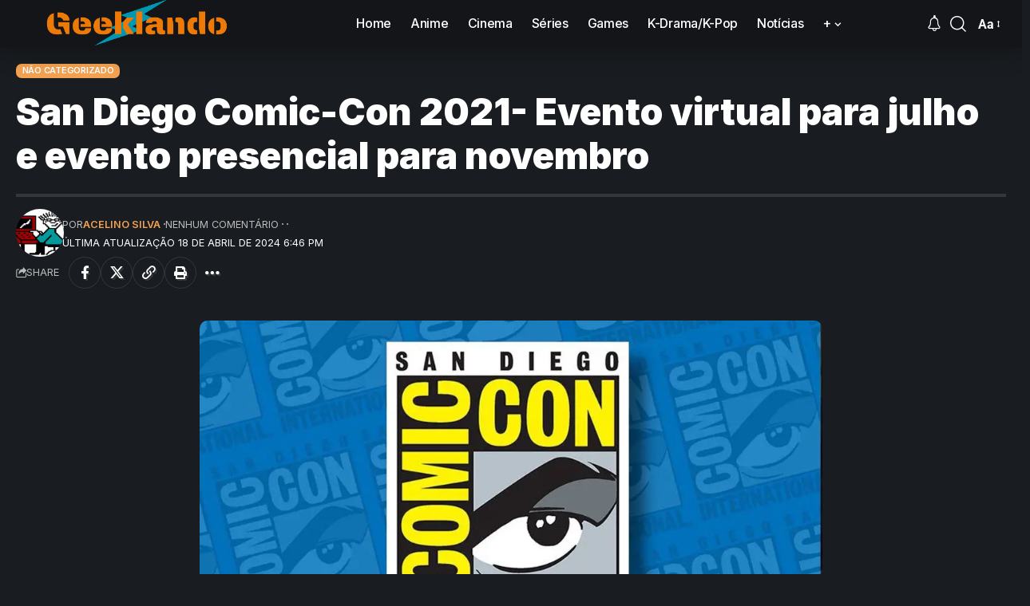

--- FILE ---
content_type: text/css; charset=UTF-8
request_url: https://www.geeklando.com.br/wp-content/uploads/elementor/css/post-1845.css?ver=1768133764
body_size: -187
content:
.elementor-1845 .elementor-element.elementor-element-fc0ae81 > .elementor-container{max-width:1280px;}.elementor-1845 .elementor-element.elementor-element-fc0ae81 .elementor-column-gap-custom .elementor-column > .elementor-element-populated{padding:0px;}.elementor-1845 .elementor-element.elementor-element-fc0ae81{margin-top:0px;margin-bottom:50px;}.elementor-1845 .elementor-element.elementor-element-51bf7b6 > .elementor-widget-container{background-color:#111318;padding:50px 50px 120px 50px;border-radius:20px 20px 10px 10px;}.elementor-1845 .elementor-element.elementor-element-28f6f0c > .elementor-widget-container{margin:-100px 20px 0px 20px;}.elementor-1845 .elementor-element.elementor-element-28f6f0c{z-index:2;--feat-ratio:80;--meta-fsize:13px;--counter-zero:decimal-leading-zero;--box-color:#FFFFFF;--dark-box-color:#111318;--feat-list-width:120px;}.elementor-1845 .elementor-element.elementor-element-28f6f0c .is-gap-custom{margin-left:-20px;margin-right:-20px;--colgap:20px;}.elementor-1845 .elementor-element.elementor-element-28f6f0c .is-gap-custom .block-inner > *{padding-left:20px;padding-right:20px;}.elementor-1845 .elementor-element.elementor-element-28f6f0c .p-wrap{--el-spacing:15px;}@media(max-width:1024px){.elementor-1845 .elementor-element.elementor-element-fc0ae81{margin-top:0px;margin-bottom:40px;}.elementor-1845 .elementor-element.elementor-element-28f6f0c{--feat-ratio:60;}.elementor-1845 .elementor-element.elementor-element-28f6f0c .block-wrap{--bottom-spacing:40px;}}@media(max-width:767px){.elementor-1845 .elementor-element.elementor-element-51bf7b6 > .elementor-widget-container{padding:30px 20px 30px 20px;border-radius:10px 10px 10px 10px;}.elementor-1845 .elementor-element.elementor-element-51bf7b6 .heading-tagline > *{font-size:12px;line-height:1.3em;}.elementor-1845 .elementor-element.elementor-element-28f6f0c > .elementor-widget-container{margin:0px 0px 0px 0px;}.elementor-1845 .elementor-element.elementor-element-28f6f0c{--title-size:12px;}.elementor-1845 .elementor-element.elementor-element-28f6f0c .block-wrap{--bottom-spacing:20px;}}

--- FILE ---
content_type: text/vtt; charset=utf-8
request_url: https://video-meta.open.video/caption/W1VweZMBlfuc/f136a6a7a4d962c827b6a2b42c4f4e03_pt-PT.vtt
body_size: 63391
content:
WEBVTT

00:03.980 --> 00:11.170
testando falam! Vamos primeiramente testar antes de começar
a Live a Live definitivo Galera Espero que vocês aí

00:11.170 --> 00:18.309
Fábio Manzine Gabriel, Imagine já foi um Caeiro aqui
pra transmitir o Stay o Play dois mil e vinte e quatro

00:18.309 --> 00:22.790
o primeiro do ano, em janeiro e vai trazer
muita coisa legal! Estão me ouvindo bem

00:22.790 --> 00:32.769
tô conseguindo me ouvir, tenho que atar
alguma coisa vale? Tá me ouvindo tudo

00:32.769 --> 00:41.808
certo por aqui. Vocês, Gabriel! Tudo perfeito, tudo prefeitos, beleza,
beleza. Deixa eu só agora mudar aqui um pouquinho das diretrizes que a live

00:41.808 --> 00:46.688
mudou a galera o c agora é outra. Porque o
link porque fazer uma mudança aqui rapidamente

00:46.688 --> 00:54.729
e vou dar aqui pra galera, antes de começar a comentar, fazer os
comentários dessa live que eu espero que seja pra nos impressionar pra

00:54.729 --> 01:01.040
vocês. Aí tem o tem a seção de sim
te, Talvez tenha aí também uma surpresa

01:01.040 --> 01:04.919
que é o que nem o novo jogo da
franquia que talvez, se for verdade

01:04.919 --> 01:09.959
os rumores vai aparecer no play. Qual é a sensação
pra vocês desse evento que vai ocorrer hoje

01:09.959 --> 01:17.279
O primeiro que a PlayStation quer trazer um impacto com mais de
quinze jogos sendo apresentado no total de mais ou menos aí

01:17.279 --> 01:26.620
quarenta minutos de live de
apresentação ao vivo. Bom eh Eu

01:26.620 --> 01:33.459
acho que a Sony tá precisando criar aí
uma visão de longo prazo dos lançamentos

01:33.459 --> 01:40.660
A gente não sei se a gente ficou meio mal acostumado, mas geralmente
a gente tinha uma ideia do que ia lançar nos próximos um

01:40.660 --> 01:48.819
dois anos. Agora, se a gente for a de map, putz,
a gente tem a visão a desse primeiro semestre

01:48.819 --> 01:54.559
no máximo no segundo, tem muito jogo ainda, só
definido pro ano que a gente sabe que pode ser adiado

01:55.150 --> 02:02.559
mas não tem uma visão ainda. Putz, vou me planejar aqui pra
entender o que eu compro ou não os principais lançamentos

02:02.559 --> 02:07.029
principalmente os exclusivos, né? Eu
acho que eles vão dar uma ideia aí

02:07.830 --> 02:13.490
E você, Gabriel? Eu concordo, concordo
com com basicamente que que o eh

02:13.490 --> 02:22.479
har, não é perdão, FBI disse Ah, a parte da comunicação
com o público é uma uma coisa muito importante

02:22.479 --> 02:26.940
Então é. É bom que nós, como jogadores eh,
saibamos a gente que a gente tá se metendo

02:27.740 --> 02:34.220
o que teremos pra nós, como, como produto
e o que esperar porque querendo ou não Ah

02:34.220 --> 02:41.500
ah, Ah, console, Hora ainda existe e muitos jogadores ainda
decidiram pra qual console dessa nova geração migrar

02:41.500 --> 02:50.479
Então, talvez essa seja o play tem sido algumas algumas
pessoas. É o fato também que a empresa ano passado

02:50.479 --> 02:55.440
a Sony ela teve um um tempo ali meio
contu conturbado na Playstation

02:55.440 --> 03:00.679
Porque com as declarações de Jim Ryan Vazamentos
e isso aí gerou até a troca da mudança dele

03:00.679 --> 03:04.399
né que vai ocorrer agora Vai ocorrer
agora, em março desse ano que vai ser

03:04.399 --> 03:09.080
vai fazer a mudança oficial e e
eles querem se redimir com isso

03:09.080 --> 03:15.320
Eles precisam trazer algo pra que passa a confiança
Talvez? Será que teremos alguma coisa do finalmente

03:15.320 --> 03:20.300
Um um cronograma do Cláudio Game, da da
tão sonhada PlayStation Pra esse ano

03:20.300 --> 03:28.130
Talvez Fábio, que é muito dentro desse mundo da
PlayStation Você! Qual é a tua expectativa pra esse

03:28.130 --> 03:32.550
Essa nova? Essa nova tecnologia
que tem mais ou menos tem ali

03:32.550 --> 03:39.369
mas eles querem agora consolidar também pra
todos os usuários. Ligado à plataforma de PC

03:40.429 --> 03:47.440
Acho que tá na hora e, principalmente, tendo em vista o
aumento de preço que a gente teve no fim do ano passado

03:47.440 --> 03:53.600
Então a Apesar dos títulos que tem
entrado, eh Ainda assim, pra algumas pessoas

03:53.600 --> 04:00.160
não justifica o preço, então talvez
disponibilizar esse serviço. Pros assinantes, né

04:00.160 --> 04:04.410
Não sei se vai virar agora.
Premium Ou vai continuar o nome

04:04.410 --> 04:09.910
Mas eh disponibilizar isso. E
o Xbox? Tá aí o exemplo, né

04:09.910 --> 04:16.130
Eh eles estão, o C funciona muito bem! Tá certo
que ultimamente as filas têm sido bem grandes

04:16.130 --> 04:25.670
mas estrutura tem, né? Então eu acho que é uma justificativa
tanto pra base já existente quanto pra novos vacinas

04:27.200 --> 04:36.529
Então pessoal vai come começar ao evento, vai, vai começar e eu
espero que esteja aí já prontos pra poder estar acompanhando o o play

04:36.529 --> 04:42.660
Dois mil e vinte e quatro. Contagem
regressiva eu vou baixar um pouquinho aqui

04:42.660 --> 04:49.119
O som e falar se tiver muito alto ou baixo tá. E a
contagem regressiva em dois minutos começará o play

04:49.119 --> 04:55.920
dois mil e vinte e quatro deixa eu colocar aqui em quatro
K, Você só diminui um pouquinho que quatro K pode dar uma

04:55.920 --> 05:00.839
Se se alguém se alguém você estiver
assistindo me fala se tá conseguindo ver a Live

05:00.839 --> 05:05.220
a própria Live não entre nós aqui, mas a
própria Live do meu game pra tá certinho

05:07.190 --> 05:13.049
vou abrir aqui, fala Rodrigo Rodrigo Chegou
também pra gente conosco aí da fala aí Rodrigo

05:13.049 --> 05:22.109
Tá a expectativa aí pro evento?
Boa noite, boa noite! Tu! Qual é a

05:22.109 --> 05:35.730
sua pro pra essa transmissão?
Rodrigo Sua voz falhou, hein? Ah

05:35.730 --> 05:43.549
beleza, Beleza! Então! Vamos lá galera continuar continuar aí agora,
um minuto pra começar o evento E ansiedade já é grande pessoal

05:43.549 --> 05:51.220
já é grande ansiedade porque quero que me surpreenda,
sabe aquele ego lá do ratatouille que ele fala

05:51.220 --> 06:02.619
Me surpreenda, É isso que eu quero passar

06:02.619 --> 06:11.959
aqui os links que teve que abrir uma nova live e vou
fechar a outra pra não correr risco da galera entrar no

06:11.959 --> 06:22.019
anterior. C�

06:22.019 --> 06:26.440
conseguiu ver a Live Cê tá
saindo a voz? Rodrigo Sim, hum

06:36.779 --> 06:47.670
ah, você tá, sai a voz! Rodrigo, voc�

06:47.670 --> 08:10.820
tá sai a voz Gabriel Na

08:10.820 --> 08:57.729
foto oficial, Aí é o Fábio do

08:57.729 --> 09:07.109
ele disse aí dos títulos, né? Vou entrar
pra p esfriar p cinco tanto desse ano quanto

09:07.109 --> 09:12.640
além este lá! Hein? Esse jogo
eu quero jogar muito esse jogo

09:18.270 --> 09:29.460
mas o

09:29.460 --> 10:08.010
alcance The rock star o

10:38.840 --> 10:51.229
e é bem teu filme precisa

11:11.000 --> 11:25.130
alguém saber a minha filha, Nem

11:25.130 --> 11:45.460
sei. �

11:45.460 --> 11:58.830
uma fonte que

12:02.000 --> 12:15.580
a E é qual? Agora

12:15.580 --> 12:31.400
énossoCNonovamente

12:39.789 --> 12:55.520
Ora June do Felipe Alverne Olha s�

12:55.520 --> 13:30.979
tem morte e tu fechou

13:33.799 --> 14:03.940
t foda ha! James

14:04.669 --> 14:35.989
Foi mesmo? Ah, ah

14:50.400 --> 15:04.340
eu temos

15:04.340 --> 15:12.640
uma data senhores! Vinte e seis de abril de
dois mil e vinte e quatro no PlayStation cinco

15:12.640 --> 15:23.640
Muito bom! E aí, galera?
Surpreendeu você esse trailer Ah

15:23.640 --> 15:27.770
deu pra ver Agora eh que ele
tem uma pegada mais action

15:27.770 --> 15:36.369
RPG, né? EH, o pessoal tava falando muito É o retorno
dos Hak Slash Eu acho que ele tem um pouco ele e ele lembra

15:36.369 --> 15:41.530
muito. Unir, né? Me lembrou muito,
unir também Uh um pouco de de surge

15:41.530 --> 15:51.049
Talvez sim, vamos, pode continuar
falando eh fone que tem é o Jimi Ratis

15:51.640 --> 15:57.409
Não me parece. Não pode ser, pode
ser que seja, pode ser que pode ser

15:57.409 --> 16:06.840
Eh ele tá mostrando vários, aí né?
Mas pode ser algum teaser pro tion �

16:06.840 --> 16:15.919
Olha só tchau, parece um cross over tem
vários frank aí oh Re- reparou de várias

16:15.919 --> 16:24.950
Era uma sequência. Olha, possivelmente
porque pelo eu acho que na

16:24.950 --> 16:30.789
cena final do Sonic dois aparece o o
SD, então pro. Provavelmente querem

16:30.789 --> 16:42.909
Quer aproveitar o ou

16:42.909 --> 16:50.909
será que é uma coleta? Titi vai vir no outono de dois
mil e quatro o outono americano Pessoal é autônomo

16:50.909 --> 16:55.960
né? Foi outono que eu vi ali
não, não presta atenção sim

16:55.960 --> 17:13.209
Aton é o to ali, no outono americano, o

17:13.209 --> 17:18.880
Stella Brad Eu acho que ele vai ter uma
polêmica porque por causa da roupa da personagem

17:19.670 --> 17:23.800
o pessoal vai achar que é muito ofensivo a
roupa delas, com certeza você já pode perceber

17:23.800 --> 17:29.640
Apesar que as personagens elas não estão genéricas, tem que eu
tô bem trabalhado até no Game Play e espero que seja um g um

17:29.640 --> 17:35.040
game, play real, a jogabilidade ali. Elas estão muito
bem trabalhadas, então assim isso já é um ponto

17:35.040 --> 17:40.020
mas o game influ em si o jogo inteiro em
si, tem que ser um conjunto pra valer a pena

17:41.650 --> 17:57.859
Vamos passar isso aí é o problema de
pagamento. É esse é o da H z Les Oh

17:57.859 --> 18:05.800
Um joguinho que parece que vai ser legal é o
Fortis. Eu eu joguei o beta dele eh é interessante

18:06.479 --> 18:13.040
ele é como se fosse esse Platon
é um SPM do PlayStation Espuma ok

18:13.040 --> 18:19.719
OK, ok, não é e não é tinta e
espuma é e a S é muito divertida

18:22.189 --> 18:31.219
embora eu sofri bastante pra achar servidor,
apareceu uma personagem ali que me parecia a

18:31.219 --> 18:38.219
Julieta do do Heli Pops. Eu não vi,
eu não reparei pra falar a verdade

18:38.219 --> 18:45.819
mas deve ter muitos personagens da Vai ter como é um jogo
feito com Playstation e a aí A s que cê tá fazendo �

18:45.819 --> 18:51.160
bem capaz de ter ali de personagens de
Fanta e essas coisas assim entendeu

18:59.579 --> 19:08.060
Vamos ver se é legal isso aí. Ah!
Jogo é tipo assim extremamente vendido

19:08.060 --> 19:17.119
Mas sim, a maior polêmica com com o
indie do último ano é porque o pessoal

19:17.119 --> 19:24.500
fala que ele não é pra mim. Eu
considero porque o trabalho em si é Eita

19:24.500 --> 19:33.699
Vai ter c over com Godzilla! Interessante interessante

19:33.699 --> 19:38.739
Oh, olha, só será que vai
ter vai? O cara é o Meca

19:38.739 --> 19:45.310
não é? Olha, isso tá, mas aí fica na dúvida.
Qual que vai ser a isca pra pescar esse esse lagarto

19:48.819 --> 19:52.430
E é engraçado? Porque eles já
tinham lançado um C over pra Nintendo

19:52.430 --> 20:06.010
né? Com o agora não
lembro o nome. O dt deixa

20:06.010 --> 20:15.930
aqui ampliar a tela que eu acho que é
um jogo muito jogo. Esse é o vampiro

20:15.930 --> 20:24.949
Uh, uh uh, Vampire alguma coisa, né? Cê tá
querendo dizer o esqueci Agora o nome dele

20:26.989 --> 20:35.520
que ganhou ganhou, concorreu a índios também em
dois mil e vinte e três a dois mil e vinte e dois

20:35.520 --> 20:44.630
Éalgumacoisaassim?Issomesmo?Deixaeusóconfirmarqueéessequeoissoéoryzenurze.Issomesmoeutenho

20:44.630 --> 21:00.719
até esse jogo vai

21:00.719 --> 21:06.810
chegar esse ano pro PlayStation. O pessoal ele tá no PC e
vai sair PS cinco em dois mil e vinte e quatro Então voc�

21:06.810 --> 21:18.270
que tá aguardando aí se prepare pra um
bom jogo pra quem quer jogar diretor da

21:18.270 --> 21:29.089
soy eita eita! Vou deixar da tua uma reação
aqui na tela Vamos assistir galera deixa

21:29.089 --> 21:44.369
eu me bota aqui pra não
ter fortes ações Ike

21:56.900 --> 22:07.410
K A

22:09.920 --> 22:19.540
No C A Quanto foi por isso? Sherry

22:19.540 --> 22:30.540
Boss O mora aqui Maia

22:44.420 --> 23:00.599
éDeixou

23:00.599 --> 23:27.530
me vocês Vocês tiveram uma sensação
que fosse PT no meu tempo hoje

23:27.859 --> 23:38.050
Oh não te ouvindo Jeff Cê tá me mudo

23:38.660 --> 23:44.300
Eu falei que pode baixar de graça na
PlayStation cinco e tinha vazado faz anos

23:44.300 --> 25:12.020
hein? Que é ter uma demo mesmo
com esse nome, agora é o dois E

25:12.020 --> 25:23.430
sem nada. Se não aparecer as
enfermeiras, não é Sal Hill agora

25:23.430 --> 25:34.829
ainda O criador do Bayer Choque, hein! Que
que a gente tava esperando o Judas! Sim Doni

25:34.829 --> 25:49.569
na verdade ah, foi

25:55.410 --> 26:05.520
Costa tem. Era com ele Qual

26:09.089 --> 26:59.089
pra e foi, J�

26:59.089 --> 27:04.969
tá atual lista de desejos, hein? Judas é
um choque. Dois ponto zero Pelo trailer

27:05.979 --> 27:13.150
Já tá? Tá anotando. Aí, Gabriel
tá anotando bastante sem choque tá

27:13.150 --> 27:17.150
tá, tá meio trailer Até agora.
Sim sim, sim, tá beleza deixa

27:17.150 --> 27:28.709
Eu vou Deixa eu Ampliar
aqui de novo a PE e

27:31.800 --> 27:41.569
não y mas onde vai E muito

27:42.619 --> 28:43.130
metro, né? Os

28:43.130 --> 28:52.890
rumores estavam certos. E você viu no meu gamer? E
fomos dos primeiros a falar sobre esse vazamento do

28:52.890 --> 28:57.949
metrô? Oh PSB R dois que vai sair
esse ano, hein? Galera sensacional

29:18.869 --> 29:29.239
Agora vai ser aquela sessão de
realidade virtual, né? Esse

29:29.239 --> 29:48.390
ébemECné?Sim,sim!O

29:48.390 --> 29:52.719
problema é que esse tipo de jogo você tá num
lugar, daqui a pouco tá andando pela casa inteira

29:54.160 --> 30:00.089
Sai derrubando Tudo. Semana que vem pessoal,
dia oito de fevereiro já tá lançando

30:00.089 --> 30:09.199
Já pela PS A A

30:09.959 --> 30:20.319
moça Ah, o dragão Drogon dois Não

30:47.869 --> 31:05.609
e s! E

31:05.609 --> 31:24.260
com várias vezes ah

31:25.040 --> 31:40.520
vai show radical! Pá danilo! E

31:40.520 --> 31:49.630
de novo cara esse

31:49.630 --> 32:10.969
combate tava lindo, hein lindíssimo! O combate do
primeiro jogo já era uma já é uma coisa fantástica

32:12.250 --> 32:35.689
Bora lá então um

32:35.689 --> 32:48.349
saco não tá aí com da

32:51.170 --> 33:00.599
A

33:35.550 --> 33:44.699
eu não sei �

33:45.739 --> 34:00.280
e aí uhum t

34:16.678 --> 34:27.589
Mas

34:51.010 --> 35:11.050
mesmo certo certo posso

35:14.820 --> 35:48.000
eu eu tô de meu

35:48.000 --> 36:12.129
Toque a mão to bonitinho
e ter na terra mais

36:12.129 --> 36:36.979
um trailer! O dia �

36:40.000 --> 36:49.129
era rana correndo ali, tá parecendo um remake

36:49.129 --> 36:59.919
hein? De coisas

37:21.570 --> 37:30.780
e t. E

37:30.780 --> 37:38.090
tá aí pro PC galera? Vai? Vim pro
PC também além do Playstation cinco

37:38.090 --> 37:47.649
hein? Por essa vocês não esperavam, né? E

37:47.649 --> 38:41.199
da frente! E dois Ol�

39:32.969 --> 39:48.310
eu não

39:53.689 --> 40:04.649
Sacha nas o fez no

40:04.649 --> 40:14.899
Bar da me H

40:15.979 --> 40:35.780
que era a sua mulher Ladrão de e

40:35.780 --> 40:46.459
bata uma barra de chata D t

40:47.949 --> 41:11.050
também j�

41:17.909 --> 41:32.689
as obras e o e

41:32.689 --> 41:46.520
o Pro e

41:47.110 --> 42:16.169
Stela Station Dona GCI Soft

42:16.169 --> 42:25.189
Reclus I Never S

42:25.189 --> 42:40.389
de Collor Se posso

42:42.060 --> 42:53.020
mais e com o gos isso

42:53.020 --> 43:17.449
aí é bom te mesmo, sim

43:18.919 --> 43:34.389
não �

43:34.389 --> 43:45.379
verdade E dois

43:50.939 --> 44:02.520
Ah, Ah

44:04.060 --> 44:45.320
os Oh, que estou eu! na areia Sim

45:00.969 --> 45:11.280
W T ba O

45:12.280 --> 45:22.389
éhparcnmeiadoE

45:22.389 --> 45:39.790
aí no

45:43.219 --> 46:12.010
onde t

46:24.479 --> 46:36.000
o soro e sim

46:36.719 --> 46:46.510
a

47:07.280 --> 47:17.310
sensacional galera sensacional! A Game Play ali lembrava muito

47:17.310 --> 47:24.090
aí no jogo anterior, mas quando eles trouxeram a no as novas
mecânicas você percebe que vai ter uma coisa diferenciada

47:24.090 --> 47:35.370
Tá aí o o Grande Mestre! A Dama

47:36.070 --> 47:49.879
vai lançar

47:49.879 --> 48:03.520
uma versão do Metal

48:03.520 --> 48:29.010
Gear dele. Será que a Sony �

48:29.104 --> 48:45.155
Eh

48:45.885 --> 48:55.360
Eh T

49:14.389 --> 49:23.949
éamigão,umfilmeaí,ohéofilme,éasériequetáencaminhandoaíéoGimme,éasloucurasdele.Ééumnovotipodemídia

49:23.949 --> 49:33.530
não é filme, não é jogo,
é tudo misturado. É galera

49:33.530 --> 49:39.010
foi assim salga aí o Caio Dora
Dora trinta e oito, amigão nosso

49:39.010 --> 49:48.129
aí também colaborador junto conosco, parceiro de site também,
Jonathan, e aí vem abraça pra você que tá no chat conosco

49:48.129 --> 49:56.550
E que que vocês acharam desse dessa primeira
impressão? Ah, desses jogos que a que o ra play trouxe

49:56.550 --> 50:02.929
Porque assim, esse último aí, do que nós
sabíamos que é uma coisa diferenciada

50:02.929 --> 50:13.199
Mas esse aí surpreendeu um pouco, porque ele tá trazendo
também novos atores pro pro pra pra essa continuação

50:13.199 --> 50:22.239
E parece que vai surpreender mais
do que o primeiro, hein? O legal �

50:22.239 --> 50:28.199
que, nesse segundo, né. No primeiro a
gente teve aqueles trailers todos espalhados

50:28.199 --> 50:34.739
cada ano ele lançava um trailer e você, cada
vez entendia menos cada trailer que ele lançava

50:34.739 --> 50:39.879
Pelo menos nesse segundo, ele tem o trunfo
do da galera já conhecer a história

50:39.879 --> 50:45.000
Então a gente não tá partindo do zero
de novo. A gente já tem um contexto

50:45.000 --> 50:52.629
Fora os erros. Aprendidos, né. Eu acho que ele, com certeza,
levou em consideração os feedbacks do primeiro jogo

50:52.629 --> 50:57.350
A gente sabe que o primeiro não agradou, todo
mundo tem quem go tem. Eh é bem aquele am

50:57.350 --> 51:04.290
Ou o Day, né? Então, eu acho que nesse, segundo ele
vai conseguir se redimir aí nesse sentido vamos ver

51:05.030 --> 51:11.300
E você, galera, o que você achou
desse primeiro? Vislumbre aí do do ano

51:11.300 --> 51:19.120
Ah, de forma geral, muito, muito interessante, muito legal! Eh. Eu
não pude deixar de reparar principalmente no trailer do de F dois

51:19.120 --> 51:25.719
Que apa, que me pareceu pelo menos uh um personagem
que apareceu ali no final com com a Catan

51:25.719 --> 51:30.770
Me parecia uma referência ao Gray. Fox
da série Metal Gear, também do do Kogi

51:31.449 --> 51:39.280
Ah, mas me parece que talvez ele seja um jogo mais
um pouco mais rápido em relação ao antecessor

51:40.239 --> 51:49.530
Ele ele não vai ser tão eh caminhadas tão longas tão
tão lentas eu que pra algum até uma metal voadora

51:49.530 --> 51:55.629
aí né? Pois é, Pois é ele ele parece, ele parecia
muito mais ação que o último que o último jogo

51:56.270 --> 52:00.550
não que o último jogo não tivesse, mas
mas foi uma grande reclamação do público

52:00.550 --> 52:04.199
né? Ah, ele mostrou também ali, na
naquela luta. Eu fiquei pensando pô

52:04.199 --> 52:09.159
se tiver essa luta nesse jogo, vai vai pegar
uma galera que rejeitou o primeiro porque assim

52:09.159 --> 52:12.800
toda certeza com toda certeza sabe
que de thd é meio lixado. Então

52:12.800 --> 52:16.449
assim, se tiver um pouco mais de ação,
acho que o COJ deve ter pensado assim

52:16.449 --> 52:20.320
A galera na verdade, a galera que tá por trás
dele oh, vamos colocar um pouco mais de ação

52:20.320 --> 52:26.429
Vamos pegar um pouco mais, fazer um
pouco mais de dinheiro também, né? Ah

52:27.100 --> 52:33.129
um um Voltando um pouco mais
no no no Station Play Uh

52:33.729 --> 52:42.949
O primeiro antigo que apareceu era o Rich
Memories. Não não é como se fosse

52:42.949 --> 52:47.510
um gratuita. Ele me lembrou
bastante O que era pra ser o PT

52:47.510 --> 52:51.510
Ah, até teve uma cena do banheiro
que me remeteu extremamente ao PT

52:51.510 --> 52:55.729
A perseguição também me lembrou
bastante Ah, eu acho que era lisa Ah

52:55.729 --> 53:02.340
eu não pude deixar de de perceber, isso
me deu. Eu não me agradou tanto assim

53:02.340 --> 53:07.030
A essa essa ele se inseriu
num num tempo tão tão atual

53:07.030 --> 53:11.870
Talvez eu eu alto, retrô, um pouco,
mas mas eu não perco a esperança

53:11.870 --> 53:18.260
porque me pareceu um um um um vislumbre.
É algo que pode ser bem bem assustador

53:20.110 --> 53:27.399
E assistir o dois sem, sem comentários
eh uma grande esperança, muito bonito

53:27.399 --> 53:33.320
Ah, a câmera do jogo eu não consegui deixar
de reparar como aquela câmera tava ela meme

53:33.320 --> 53:39.850
Ela me emergiu muito atrás do do
James ali e tá passando até agora

53:39.850 --> 53:48.090
Vou até destaca ela aqui pra vocês poder! Tá olhando ali,
tá passando agora nesse momento ali eu acho que vai aparecer

53:48.090 --> 53:57.129
Alguns cortes de de de objetos eh comida podre. Outra coisa
que eu reparei o sangue dos inimigos varia Alguns tem o sangue

53:57.129 --> 54:03.260
preto, algum sangue vermelho, sangue verde Eu penso Eu não penso
se isso não vai ser uma censura ou se não vai ser uma alguma

54:03.260 --> 54:07.409
recurso game play, talvez ver esse
inimigo se se sangrar perto de ti

54:07.409 --> 54:14.889
ele tem infecto de alguma forma, talvez
ou eles fizeram isso mais por causa da da

54:14.889 --> 54:19.090
da censura também na na própria, no
próprio TRE aqui também entendeu

54:19.090 --> 54:24.969
porque dessa vez, possivelmente geralmente eles
pedem pra você que tá, tá logado e eu estou

54:24.969 --> 54:29.810
não estou logado e consegui transmitir porque eles pedem Oh,
cê tem que tá logado porque vai ter censura dessa vez não

54:29.810 --> 54:33.580
Então eu acredito que seja deixado
um pouco mais leve pra poder

54:33.580 --> 54:38.100
tá transmitido pra todo mundo, porque tem aquele lance
Ah, tem que tá alugado, Nem todo mundo pode ver isso

54:38.100 --> 54:42.899
acaba che, acaba atrapalhando um pouco. Porque
às vezes o cara ele quer ver o trailer

54:42.899 --> 54:48.530
Só que aí ele não tá, não tem, não tem como logar, tem que
recuperar a senha aí aí acaba trabalhando o cara de assistir

54:48.530 --> 54:55.689
o evento. Eu acredito que seja por isso que eles fizeram
isso, o Judas aí o jogo do dos criadores do bar eh

54:55.689 --> 55:01.929
Não tem como não lembrar te a mecânica
interior até porque o jogo não é ruim

55:01.929 --> 55:09.209
Sabemos que a franquia vai. O cheque não é ruim, eles vão
melhorar nessa daí então é algo que vale a pena ficar de olho

55:09.209 --> 55:12.810
O último choque foi o Finch
em dois mil e treze e doze

55:12.810 --> 55:17.889
Aí já tem muito tempo. Já tem muito tempo,
já tem muito tempo e era um jogo também

55:17.889 --> 55:26.739
Revolucionário pra é pra época, né? Dois mil e treze
já tem o mais de onze anos e eu joguei recentemente

55:26.739 --> 55:34.360
Jogo fantástico, fantástico, sem sem reclamações.
Talvez por ter jogado bastante o primeiro e segundo

55:34.360 --> 55:42.540
eu possa dizer que o o inventário do jogo foi mais limitado,
mas serviu pro pra incentivar o jogador e a a sempre tá

55:43.159 --> 55:47.830
Eh rotacionar a o, a, o equipamento e
eu não sei o que esperar desse novo

55:47.830 --> 55:52.550
Só eu acredito que vai ser um jogão,
provavelmente com muitas críticas sociais com ele

55:52.550 --> 55:58.169
já apresenta algumas, aí ele me lembrou
bastante. Um. Alguns episódios da Black Mirror

56:00.300 --> 56:09.580
então empolgadíssimo, empolgadíssimo e os
personagens também né? Os personagens eh, eh todos

56:09.580 --> 56:16.790
os shots! Eles tem personagens muito marcantes. São jogos que
tem um visual muito bom e o Infinite dá pra ver um contraste

56:16.790 --> 56:21.659
Porque o Infinity. Ele era um jogo muito
claro colorido em relação aos dois primeiros

56:21.659 --> 56:26.360
Então dá pra ele volta pro
dark. Ele é em grande parte

56:26.360 --> 56:35.459
muito colorida realmente e essa volta
pode talvez trazer um pouco do do terror

56:35.459 --> 56:43.739
que tinha no início do primeiro jogo
e depois dele veio o O me me metro

56:43.739 --> 56:49.560
né, que tinha sido vazado. Só que a
galera achou que era ainda só um vazamento

56:49.560 --> 56:53.340
aí que era boato, Mas o rumor se
confirmou que vem se confirmando

56:53.340 --> 56:58.139
Ultimamente tem o boato no o boato
ultimamente tá tipo noventa e nove por cento

56:58.139 --> 57:07.370
Tá ocorrendo dos boatos. Uma coisa
que eu percebi que não teve nada

57:07.370 --> 57:16.879
da da não é, não tem a do ryzen, não
teve nada da Horse não teve eh que

57:16.879 --> 57:22.520
eu até achei que poderia ter uma data ali
e não teve nada também da do Spider Man

57:22.520 --> 57:27.979
Nada, nada, nada. Spider man nada!
Não teve nada. Spider Man, Wolverine

57:27.979 --> 57:32.709
O Wolverine, o Wi Wolverine não teve nada
e poderia ter, já que teve vazamento

57:32.709 --> 57:36.959
eles poderiam fazer alguma coisa falar e
ficaram em silêncio, de silêncio total

57:36.959 --> 57:40.780
Assim que é estranho, né? Geralmente
quando o vaso é uma coisa assim

57:40.780 --> 57:46.659
Eh uma coisa enorme, gigantesca. Eh
Eles correm logo pra tentar, eh mostrar

57:46.659 --> 57:52.080
Não. Olha, teve vazamento, vamos dar
uma posição nada, nada em silêncio

57:52.080 --> 57:56.760
O que é fora do comum, não é? Ao meu
ver, não sei se você concorda com isso

57:56.760 --> 58:04.010
sabe? É. Eu acho que eles talvez ainda, estejam
digerindo esse vazamento porque vazou muita coisa

58:04.010 --> 58:09.250
né? Teve até uma Bild, jogava e
conseguiram fazer uma Bild, jogava no PC Eh

58:09.250 --> 58:15.350
Então, talvez tenha frustrado algum material que
eles já tinham pronto pra apresentar mais cedo

58:15.350 --> 58:21.030
então eles só tem que voltar pra prancheta, pra
poder ditar um trailer com algo que seja inédito

58:21.030 --> 58:30.810
Até mesmo pra quem viu o vazamento, talvez eles ainda tenham
tenha um tão sentido Impacto disso Talvez você parecer e

58:30.810 --> 58:37.939
eles tiveram que refazer pra não
ficar tão na cara. E é impressionante

58:37.939 --> 58:41.659
Porque o jogo o jogo não é
ruim pelo vazamento. Quem viu

58:41.659 --> 58:45.820
né? Algumas? Quem viu? Já você percebe que o
jogo não é ruim? Tem que fazer um polimento ali

58:45.820 --> 58:50.760
tem que fazer algumas coisas, mas
tá dentro do padrão dos jogos

58:53.110 --> 58:58.949
O aí tem esse aqui também, que é pra
aviar né? Que é esse aqui parece ser legal

58:58.949 --> 59:08.260
Só que isso. Aí o cara tem que saber jogar, porque
senão ele vai. Vai quebrar a casa inteira porque o senso

59:08.260 --> 59:11.939
de direção do Quando a pessoa não
tem experiência de jogar, vir meu amigo

59:11.939 --> 59:17.260
o cara anda metro, Tipo assim manda
dois metros, anda derruba a casa

59:17.260 --> 59:20.899
O cara derruba a casa, né?
Tem até aqueles memes do cara

59:20.899 --> 59:27.879
quebrando, televisão eh tudo. Então é interessante
uma outra coisa que chamou a atenção pra todo mundo

59:27.879 --> 59:33.919
Acredito que tenha sido o o Estela,
né? Stela Blade Nem é por último

59:33.919 --> 59:39.149
nem é por último. Blade É um jogo
que eh. Vou colocar até aqui na tela

59:40.090 --> 59:46.100
já que eu creio que ele vai chamar bastante a
atenção do pessoal que gosta desse jogo de RPG

59:46.100 --> 59:52.530
mais ação, tipo de MC, etc. E
é legal que ele vem essa onda

59:52.530 --> 59:56.929
né? Tá certo que esse jogo específico
ele é co! É de de um estúdio coreano

59:56.929 --> 01:00:05.550
mas ele vem. Essa onda da Sony eh a gente tá vendo também um
pouco também pro soft esse esse descobrimento do mercado asiático

01:00:05.550 --> 01:00:11.870
Eles não traz muitos jogos aí. E esse
foi um do que eles apoiaram ainda tinha

01:00:12.189 --> 01:00:17.679
Eh, deu pra ver que foi o meio do desenvolvimento. Eles
pegaram pra trazer nessa onda também tem outros jogos

01:00:17.679 --> 01:00:27.000
Aí né? Tem o Black o tem s Enfim? Então
eh, dá pra ver que eles estão escolhendo bem

01:00:27.000 --> 01:00:34.949
os estúdios, que eles tão divulgando, tranquilo aí
pro ocidente. E o jogo vai sair no dia vinte e seis

01:00:34.949 --> 01:00:39.030
já no dia vinte e seis de abril desse ano,
que foi a data que estavam esperando a data

01:00:39.030 --> 01:00:42.909
Era um era um dos que a galera
estava aguardando. Realmente a data

01:00:42.909 --> 01:00:46.850
Dia vinte e seis já vai, tá no Playstation
cinco e eu acho que esse jogo também sai pra PC

01:00:46.850 --> 01:00:56.020
também? Não. Sai no futuro talvez esperamos. Esperamos
provavelmente, Provavelmente é tem Tem muita característica de

01:00:56.020 --> 01:01:00.489
de jogo, porque esse tipo de jogo faz muito sucesso na
Ásia, é um estilo de jogo que faz sucesso na Ásia

01:01:00.489 --> 01:01:04.580
então é bem provável que eles vão querer
explorar o mercado asiático ali na China

01:01:04.580 --> 01:01:10.260
Obviamente que é um mercado gigante, né?
Então eu creio que eles futuramente vão sair

01:01:10.260 --> 01:01:16.530
vai sair tipo vai ser lançado pra PC, então vamos
ir pra aquele que era o mais aguardado também

01:01:16.530 --> 01:01:21.600
que teve o Sonic. Mas o mais aguardado mesmo era o
que a gente queria um pouco mais da game Play dele

01:01:21.600 --> 01:01:26.719
porque era guardado, mas antes
teve aqui o próprio jogo do Sonni

01:01:26.719 --> 01:01:33.439
que que vai ser o Sonny Chati, trazendo ali
várias versões do Sony que já conhecemos

01:01:33.439 --> 01:01:41.169
né? Que é o mítico O Sonny, que cresceu muito desde
o filme desde o filme que eles lançaram em dois mil

01:01:41.169 --> 01:01:46.629
não foi isso, foi em dois mil e né? E lançaram
o primeiro Sonic e cara cresceu demais a franquia

01:01:46.629 --> 01:01:50.550
Ela deu um boom que ela tá
quase perto do nível de Mário

01:01:50.550 --> 01:01:54.889
Pra ser sincera, hein? Vou falar
que tá junto junto porque sonni

01:01:54.889 --> 01:02:02.189
que eh como dizer, é da cega, não é focado em grande
publicidade como a Nintendo foca muito ali no Mário

01:02:02.469 --> 01:02:07.360
mas a galera antiga e a nova
geração hoje sabe quem é Sonic

01:02:07.360 --> 01:02:13.209
meu filho Sabe quem é Sonic, quem é
quem é a Mário tudo e era pequenininho

01:02:13.209 --> 01:02:18.560
Ele falava aí vamos lá. Então,
o que vai sair esse ano também

01:02:18.560 --> 01:02:23.300
E vamos pro mais aguardado, que era
o ascensão do Ron, que é o rigor

01:02:23.300 --> 01:02:33.129
Vamos lá que tá. Ah, vou

01:02:33.129 --> 01:02:42.540
chamar aqui a game play. Espera aí o que que chamou mais
atenção em vocês nesse dessas trailers de jogabilidade

01:02:42.540 --> 01:02:46.919
Que eles exibiram pra gente durante o evento
que que mais assim despertou a atenção

01:02:46.919 --> 01:02:52.219
essa a co a co ela Ela é muito
boa, ela acerta e erra muito

01:02:52.219 --> 01:02:56.500
ela acerta e erra muito. Ela
sabe fazer esse tipo de jogo

01:02:56.500 --> 01:03:01.870
Ela ela sabe o que tá fazendo. Ela
tem vários títulos focado nisso

01:03:01.870 --> 01:03:07.030
Mas quando ela quer pro pra pro pro
oriente, quando ela chama pro ocidente

01:03:07.030 --> 01:03:11.530
ela tenta acertar, talvez nem sempre
acerta, mas quando acerta é um jogão

01:03:12.929 --> 01:03:20.260
Eu não consegui não associar com algumas
mecânicas tanto do sequeiro a questão do gancho

01:03:20.260 --> 01:03:25.639
mas também eh Associei bastante
com a ah, principalmente o arco NHT

01:03:26.679 --> 01:03:33.330
pela questão do planar e após o planar, agora ele vai
pegar e vai descendo no cavalo se eu não me engano direto

01:03:33.330 --> 01:03:41.239
o que me lembrou muito a a questão do do
Batmóvel no último jogo da da série Arca sim

01:03:41.889 --> 01:03:47.719
E eu acho que a esse momento histórico que o jogo se
passa é interessante porque ele vai parecer de certa forma

01:03:47.719 --> 01:03:54.310
desconexo pra algumas pessoas, Mas ao mesmo
tempo que ele é muito real e é e é bem bem

01:03:54.310 --> 01:03:59.729
precisa de ser explorado, por exemplo,
em alguns, em alguns animes atualmente

01:03:59.729 --> 01:04:04.590
né? Eh que me de mola que se passa
um, um, um período de tempo parecido

01:04:06.610 --> 01:04:11.219
Então pode trazer alguns alguns.
É o fim ali da era feudal

01:04:11.219 --> 01:04:17.060
né? Sim sim, sim, Então
é bom pra ver que tem sim

01:04:17.060 --> 01:04:23.899
E dá pra ver que você tem as armas brancas,
mas ao mesmo tempo você já tem arma de fogo

01:04:23.899 --> 01:04:28.360
Então tecnologias novas e ele vai
ter um lança-chamas, por exemplo? Eh

01:04:29.729 --> 01:04:33.820
eh, eh, não se claro, eh parte,
muita coisa vai ser fantasiosa

01:04:33.820 --> 01:04:41.479
Mas muita coisa é é plausível. É possível a
representação das cidades assim Eu achei a representação

01:04:41.479 --> 01:04:48.899
né? Do mundo aberto, digna de um Assassin Creed, né?
Qual? Qual foi que tem esses elementos fantasiosos

01:04:48.899 --> 01:04:54.600
Mas em representações, eh um pouquinho
ali onde ele tava queimando os barris

01:04:55.250 --> 01:05:03.610
Voltar pera aí Deixa eu voltar aqui, vocês perceberem. Vai ter uma
onda de choque que vai empurrar agora a as flores depois dessa luta

01:05:03.610 --> 01:05:08.020
aqui, né? Pera, aí deixa eu ver! Já
achei! Já achei calma aí, porque essa luta

01:05:08.020 --> 01:05:15.879
Aí eu achei agora né? Que cê tá falando aí essa
parte toda volta toda volta chegou a ter a se mexer

01:05:15.879 --> 01:05:21.770
Isso é um detalhezinho, mas é muito interessante,
muito bonito de se ver esse cuidado com detalhe

01:05:21.770 --> 01:05:29.830
Oh, cara o jogo, ele ele. Ele
é promissor, ele é promissor

01:05:30.540 --> 01:05:36.270
Será que vai ser igual? Aquele
gostava de talvez? Foi uma das também

01:05:36.270 --> 01:05:42.189
Uma das das lembranças que ele que
ele trouxe com dá pra ver que é

01:05:42.189 --> 01:05:51.449
ÉumMissoEelepegamuitodessasnuancesdabatalha,dasPOSS.Játinhaissoemoné?Maseuachoqueelesconseguem

01:05:51.449 --> 01:05:55.850
fazer de uma forma talvez um pouco
mais acessível. Né, porque enfim

01:05:55.850 --> 01:06:01.810
assim o S LIKE E ele tem o peso da
dificuldade, mas eles conseguem

01:06:01.810 --> 01:06:06.250
Talvez Aí eles conseguiram achar
um meio termo entre neo e sushi

01:06:06.250 --> 01:06:11.530
que é mais acessível. O combate é
completo, é legal, tem a questão das poses

01:06:11.530 --> 01:06:18.370
enfim, mas ele não chega a ser
tão complexo E e e e limitando

01:06:18.370 --> 01:06:26.510
Aí quem, quem vai conseguir jogar o jogo?
Cara? Isso é algo que vai ser muito aguardado

01:06:26.510 --> 01:06:32.949
Esse já é um jogo já aguardado pra falar a verdade a galera
já ataca um, talvez seja logo no início do ano o mais

01:06:32.949 --> 01:06:41.969
aguardado tecnicamente. E eu espero que ele
traga algo pra ele concorrer a quem sabe

01:06:41.969 --> 01:06:47.389
né? Talvez de ação sei lá. Mas tem
que trazer uma mecânica extremamente nova

01:06:47.389 --> 01:06:51.669
diferente pra que não tenha que não pareça.
Ah, tá copiando porque também assim

01:06:51.669 --> 01:06:55.790
se a gente for falar de jogo de samurai, não
tem como in- inventar muito porque é aquilo

01:06:55.790 --> 01:07:04.899
É,éaquiloalieforaquetemromancetodo.Todomundosabequeahistóriadasemanaeleémuitoromanceado,temaqueleromance,temtodaaquela

01:07:04.899 --> 01:07:10.280
história por trás que talvez muitos ali, nem que
é historiador, né? Gosto de ver c de de jogos

01:07:10.280 --> 01:07:14.639
de de de tempo, porque tem história
que fala, isso? Não é E tá errado

01:07:14.639 --> 01:07:18.459
Isso aí é assim. Mas é legal. Um
romance faz parte, parte da obra, né

01:07:18.459 --> 01:07:23.739
Da inspiração do jogo do filme, por mais
que você saiba que aquilo ali não é real

01:07:23.739 --> 01:07:33.179
Éóbvioquevocêtemqueentender.Aliéumfilmeali,éumjogo,éumasérie.Vocêtemquesesabersepararqueelanãodizoh,ébaseadonãoéinspiração.Inspiração

01:07:33.179 --> 01:07:42.219
ébem,ébemdiferentedeseralgobaseadoemREemfatosreais.EtambémeuvoufalarpravocêoDow.Vocêsesperavamqueiasair

01:07:42.219 --> 01:07:51.500
nessa t play, hum? Não esperava?
Não esperava? Foi uma de

01:07:51.500 --> 01:07:55.260
uns vazamentos, né? E tem a o
e tem uns filmes também, né

01:07:55.260 --> 01:08:03.760
Tá tá pra sair! O filme aí também eh! Eu só fiquei na
dúvida por não sei se é por conta da edição do trailer

01:08:03.760 --> 01:08:10.419
mas se é um re master ou um remake, porque
o jogo original já era bonito demais

01:08:10.419 --> 01:08:16.419
Ele ele não diz em momento algum, né?
Fábio O É eles só trouxeram o título

01:08:16.419 --> 01:08:22.060
o que me pareceu que pode ser só um
porte mesmo, talvez com com o gráfico

01:08:22.060 --> 01:08:26.870
mas sem nada, muito trabalhado. Mas, de
qualquer forma, é um jogo muito bonito

01:08:26.870 --> 01:08:31.310
né? Eu acho que ninguém vai poder
reclamar do do gráfico do jogo

01:08:31.310 --> 01:08:39.040
Ah, o que a gente pode ter
se for um um, um remake

01:08:39.040 --> 01:08:42.580
talvez uma edição, uma edição de
um algum conteúdo, a mais talvez

01:08:42.580 --> 01:08:48.220
algum algum alguma nota, algum texto, algum
conteúdo a mais que agregue a história do jogo

01:08:48.220 --> 01:08:52.339
Porque é uma é um jogo narrativo. Então,
o que a gente espera é é mais história

01:08:52.339 --> 01:09:01.910
né? Ele já tinha várias escolhas, né?
Uma uma evolução do efeito borboleta

01:09:01.910 --> 01:09:05.910
que eles é possível, todo mundo e
ninguém morrer durante a história

01:09:05.910 --> 01:09:14.569
Então é, é muito oito, oitenta. O que eu gostei
também foi o Game Play do Dragons Dragon Mais dois cara

01:09:15.769 --> 01:09:19.479
eu não joguei ainda os dois eu não,
eu não testei! Eu não testei nenhuma

01:09:19.479 --> 01:09:23.858
então eu não posso falar se é assim mesmo, eh
tem outros veículos que já deve tá testando

01:09:23.858 --> 01:09:32.258
Eu não testei. Mas se for um play real, a jogabilidade real
tá muito bonito o estilo de como tá sendo o combate ali no

01:09:32.258 --> 01:09:37.488
Instagram. Olha, a gente já já chegou
a jogar o primeiro já já joguei

01:09:37.488 --> 01:09:41.568
já joguei, já joguei cara, eu eu bo
f é que que isso aí realmente é game

01:09:41.568 --> 01:09:49.680
play do jogo porque olha, tá fantástico, O primeiro
jogo não deixa nada a desejar e ele me parece

01:09:49.680 --> 01:09:56.359
Parece que é bem mais ágil também que o primeiro jogo Sim,
porque eu sempre achei d d um pouco lento pra falar a verdade

01:09:56.359 --> 01:10:01.160
mas mas, se por isso que assim, por isso
que me surpreendeu de todos os anúncios

01:10:01.160 --> 01:10:05.319
O que mais me surpreendeu su
surpreender, olhar o vídeo, Tá galera

01:10:05.319 --> 01:10:11.020
não tô jogando, então não é a mesma coisa? Não vão
achar que eu falei Olha, o cara falou que que é o jogo não

01:10:11.020 --> 01:10:16.180
eu não joguei. Então assim, olhando
visualmente visualmente, de todos os jogos ali

01:10:16.180 --> 01:10:22.069
o que me surpreendeu em game play foi
o Dragon Saga, em combate em combate

01:10:22.069 --> 01:10:26.189
Não sei se vocês tiveram essa percepção,
mas tô falando em combate eu achei muito bom

01:10:27.450 --> 01:10:36.899
Équeédifícilfalarvendosógameplay,masumumpontoqueDragonsdogmasebaseiamuito.Ehnaquestãodainteligência.Artificial

01:10:36.899 --> 01:10:41.379
né? Você tem os paus que te acompanham.
E isso cria uma dinâmica diferente

01:10:41.379 --> 01:10:46.660
que é um jogo meio de esquadrão medieval. Você tem
ali os seus companheiros de inteligência artificial

01:10:46.660 --> 01:10:54.270
enfim. E talvez com a evolução da tecnologia,
Apesar dos gráficos também terem melhorado muito

01:10:54.270 --> 01:10:58.149
pode ser que essa questão da inteligência
artificial seja bem mais completa

01:10:58.149 --> 01:11:04.810
Também né? Tanto dos inimigos quanto dos seus aliados, o
que dá uma dinâmica totalmente diferente na hora do combate

01:11:04.810 --> 01:11:10.140
enfim. E outra coisa é que o
jogo não é focado em combos

01:11:10.140 --> 01:11:15.700
Eh tradicionais, né? Ele é como se fosse um um m m O então
é uma combinação de botão bem simples tu vai ser tal

01:11:15.700 --> 01:11:20.779
o teu ataque, então utilizar então,
talvez pra alguém, pra alguns pode

01:11:20.779 --> 01:11:27.160
Pode ser um pouco decepcionante não ter todos os os ataques
disponíveis em mão, mas é também uma forma de gerenciamento

01:11:27.810 --> 01:11:35.819
Quando a Capcom anunciou o primeiro ali, o primeiro sem tá tá
trabalhando nesse segundo que esse esse tá assim totalmente trabalhado

01:11:35.819 --> 01:11:39.720
porque o primeiro que eles anunciaram não foi bem
trabalhado. Foi só pra tentar reviver a franquia

01:11:39.720 --> 01:11:44.020
Eu fiquei surpresa porque acho que a galera em
si ficou porque ninguém esperava que a captura

01:11:44.020 --> 01:11:48.500
E já que tem o Hunter, pô, já tem um
monstro também. São jogos diferentes

01:11:48.500 --> 01:11:54.930
mas sabemos que tem ali criaturas também. Enfim folclóricas,
né? Então quando eu anunciou eu falei assim Caraca

01:11:54.930 --> 01:12:04.370
ésério,Eufiqueipres,Eunãoesperavaqueelesiriamtrabalhardenovocomessafranquia,pelomenossabendoqueoMonsterHunterbomba

01:12:04.370 --> 01:12:08.430
tá bombando. O relatório da Capto
agora que eu até coloquei no site

01:12:08.430 --> 01:12:13.529
mostra que o Monster, quando eles
anunciaram o Monster Hunter W O A

01:12:13.529 --> 01:12:20.270
O nível de de venda do Hunter
cresceu O que é pra mobile também oh

01:12:20.270 --> 01:12:25.270
Mais de dez milhões de pessoas já baixaram quanto eles
já lucraram de pessoas que tão comprando dentro do jogo

01:12:25.270 --> 01:12:32.569
Então assim eles trabalharam com o Dragon Dogma. Agora pra
mim foi uma surpresa porque já tem o caça-níquel dele

01:12:32.569 --> 01:12:41.669
Já tem o caça-níquel dele, que é o Hunter normal,
entendeu? Eh a ca contar com uma equipe gigantesca

01:12:41.669 --> 01:12:51.189
né? Porque eles tão revivendo o restri Evil Eh tem O
Monster Hunter tem já em desenvolvimento com entrando

01:12:51.189 --> 01:13:01.649
Tem ainda várias franquias adormecidas
que o povo tá pedindo. Eu pratico o então

01:13:01.649 --> 01:13:10.910
eh eles tão conseguindo manter o nível, manter a
barra lá em cima assim pro pra quantidade de de jogos

01:13:10.910 --> 01:13:18.350
que eles estão desenvolvendo paralelo, se pensar
a resposta mais há um pouco mais de dez anos

01:13:18.350 --> 01:13:22.779
a gente é Resident ver seis e agora a
gente tem essa qualidade toda voltando

01:13:22.779 --> 01:13:31.759
né? É impressionante a rede! Com
certeza, Cara, eu tô esperando, gostei

01:13:31.759 --> 01:13:35.419
por incrível que pareça, Eu gostei
desse o play, eu gostei mesmo

01:13:35.419 --> 01:13:40.259
Eu achei que que ia trazer alguma
coisa. Tipo Ah mais do mesmo foi

01:13:40.259 --> 01:13:48.479
Tá legal? Foi, tá legal? Não foi nada surpreendente. Ah, mas
foi agradável assim foi agradável E se eles mantiverem assim

01:13:48.479 --> 01:13:55.140
eu acredito que possa dar alguma coisa legal. Ah, tem o primeiro
vídeo que a gente vai encerrar aqui pra gente fazer o nosso momento

01:13:55.140 --> 01:14:00.729
final. Mas tem o o Diver, né? Que é o
driver que ele vai lançar também agora

01:14:00.729 --> 01:14:08.700
uma nova perspectiva esse aí ele tá mudando completamente. O que
é o jogo primeiro e segundo é totalmente diferente do primeiro

01:14:08.700 --> 01:14:14.149
O primeiro é totalmente tático e esse vai ter ali
uma visão em terceira pessoa e a galera vai ter um

01:14:14.149 --> 01:14:20.229
vai ser algo mais imersivo. Não
ser era tático. O primeiro jogo

01:14:20.229 --> 01:14:24.509
ele era tático, ele era mais tático.
Era isométrica, né? Nada nada

01:14:24.509 --> 01:14:29.169
nada do do primeiro jogo. Mas eu não
pude deixar de de sentir assim um

01:14:29.169 --> 01:14:36.569
uma, uma vibe do do St. Em alguns
outros jogos assim, de eh espaço

01:14:36.569 --> 01:14:46.100
Ele lembra muito T de estrela. Ali, estrela, eu

01:14:46.100 --> 01:14:51.500
adoro. Eu adoro a franquia Tropa estrelares.
Até os filmes, cara pra mim os filmes são

01:14:51.500 --> 01:14:59.220
né? Mas eu adoro aqueles filmes ali deles. Eu gosto muito.
Vou te dizer que tropas estrelares tem alguns jogos assim

01:14:59.220 --> 01:15:05.180
bem bem mais lado. B, eh, tem jogos,
tem um jogo pra PC que eu joguei

01:15:05.180 --> 01:15:09.759
o time que saiu agora é muito bom, joga
que é legal. O time que sai agora não tá

01:15:09.759 --> 01:15:14.660
o tático não sai. O agora é
maneiro, mas você tem que tá ali

01:15:14.660 --> 01:15:19.259
jogando a galera é legal também, mas o
tático que você agora tem esses dois jogos

01:15:19.259 --> 01:15:24.259
o tático é muito legal também. Eu gosto
muito. Aí entendeu, dá pra Archer também

01:15:24.259 --> 01:15:29.680
O último lançado agora é em dois mil e
vinte e três o de dois mil e vinte e dois

01:15:29.680 --> 01:15:33.120
Eu acho que eu acho que é de dois mil e vinte e
dois, Eu acho que ele vê É isso né? O de dois

01:15:33.120 --> 01:15:39.259
mil e vinte e dois, que é au tático, o
tático autárquico, tático, pera aí é Ah

01:15:39.259 --> 01:15:43.569
não, Esse aqui é dois mil e vinte e três
também é o comando com ele é o comando aí Terra

01:15:43.569 --> 01:15:47.220
Terra não foi comédia, é de dois mil e
três, dois mil E vinte e dois vinte e três

01:15:47.220 --> 01:15:52.620
vinte e três dezesseis de junho, não. Ah, dois vinte e
dois vinte e dois, dois, vinte e dois em dois mil e três

01:15:52.620 --> 01:16:02.040
éporqueeuachoqueeletavaemacessoantecipadoaAchoqueéissoqueeujogueiemdoismilevinteedois.Aprimeiravezcarao

01:16:02.040 --> 01:16:08.270
visual, o visual é realmente bem
parecido, não é parecida? Então é bem

01:16:08.270 --> 01:16:12.049
Mas eu, eu me lembrei um pouco,
também de tanto do do Bat

01:16:12.049 --> 01:16:21.069
Front, da SA. Wars, né? Quanto até
mesmo ralo destine? Ah, aqui eu fa aqui

01:16:21.069 --> 01:16:26.569
eu espalho. Aí desculpa, desculpa
que deu, pode falar acabei te cortando

01:16:26.569 --> 01:16:33.729
Pode falar novamente. Oh, co, eh, não meu eu
tava só comentando que me lembrou destine Uh

01:16:33.729 --> 01:16:39.979
t PA? Sim, mas é um pouco
diferente. É um pouco diferente sim

01:16:39.979 --> 01:16:49.370
Ele vem um pouco dessa onda
dos dos games espacial. �

01:16:49.370 --> 01:16:58.250
a aposta aí eu acho que é o legado
do J. É mas fazer o que né O mundo

01:16:58.250 --> 01:17:03.049
né? O C o não dura pra sempre, né? Se a gente for
olhar o mundo desde quando o mundo o C o nunca lembra

01:17:03.049 --> 01:17:07.569
nunca dura pra sempre. Tem que ter umas mudanças
pra melhor. Tem umas que são pra piores

01:17:07.569 --> 01:17:13.419
mas outras são pra melhor. Eu espero que o
PlayStation consiga dar a volta por cima agora

01:17:13.419 --> 01:17:19.189
principalmente nessa nova empreitada que eles
querem fazer levar mais jogos pras nuvens

01:17:19.189 --> 01:17:26.459
como eles já tinham essa perspectiva aí. Parece que eles desistiram
do à toa que eles estavam colocando os jogos até junto na parceria l�

01:17:26.459 --> 01:17:31.950
com a própria Nvidia, mas eles tiraram, né?
O último foi e depois não entrou mais nenhum

01:17:31.950 --> 01:17:37.339
E quem? Quem pegou o jogo, consegue
jogar no Nvidia, quem não pegou

01:17:37.339 --> 01:17:43.180
não consegue mais jogar, então, tão
reestruturando pra tentar levar esses jogos pra lá

01:17:43.180 --> 01:17:50.459
Agora o futuro, na minha opinião, na minha opinião, eu tenho,
vou até fazer um artigo no site que o futuro eu acredito que o

01:17:50.459 --> 01:17:56.700
futuro, infelizmente, vai ser mídia digital.
A mídia física vai ser só pra colecionador

01:17:56.700 --> 01:18:03.310
Vai ser aquela mídia caríssima, caríssima. Não
sei se é uma boa isso porque eu quero jogar sem

01:18:03.310 --> 01:18:09.080
Tá com a internet ligada. Eu quero querer
ter meu direito. Mas é o que Enfim

01:18:09.080 --> 01:18:12.790
cara não tem como você lutar contra
porque são quem manda são eles

01:18:12.790 --> 01:18:17.990
Eles são os donos das indústrias. Então, se eles fala
que vai ser mídia digital ou você joga ou você não joga

01:18:17.990 --> 01:18:23.490
E a galera que hoje já tá sendo moldada
pra entender que é o que o melhor é

01:18:23.490 --> 01:18:33.000
éamídiadigital,porqueeuachoquetinhaqueterasduas.Sevocêtiveramdigitalepuderabaixarokayforcomamdigital,voubaixaragora

01:18:33.000 --> 01:18:37.399
se for a mídia digital nas nuvens, Aí
eu não sei se eu concordo muito com isso

01:18:37.399 --> 01:18:42.299
Não sei qual é a opinião de vocês
nesse caso Pior que hoje em dia

01:18:42.299 --> 01:18:47.660
até com a mídia física, você não tem muita garantia,
né. Porque às vezes a mídia física você coloca

01:18:47.660 --> 01:18:52.450
ele começa a baixar o jogo e não tem nem
arquivo do jogo dele. Da mídia física

01:18:52.450 --> 01:19:00.060
só tem a versão um ponto zero lá dentro, né? Que até o
pessoal às vezes usa pra poder jogar a versão original sem pet

01:19:00.060 --> 01:19:07.399
Mas nem todo jogo tem isso. Às vezes é só uma
validação de chave e o resto tudo vem por download

01:19:07.399 --> 01:19:12.540
Não tem arquivo nenhum né? Pra CD mas
não me refiro nem ao à questão download

01:19:12.540 --> 01:19:17.180
mas o o próprio acesso
ao jogo. O o R Dead dois

01:19:17.180 --> 01:19:22.500
por exemplo. Se eu estiver sem internet, não
posso jogar ele no no meu PC tá instalado

01:19:22.500 --> 01:19:27.589
Tá tudo aqui, não posso, não. Não
jogo o jogo. Um jogo que o foco dele

01:19:27.589 --> 01:19:37.509
inteiramente no player, não tem ascensão. Foi
igual. Fizeram agora com o jogo do esquadrão suicida

01:19:37.509 --> 01:19:47.330
Ésótemquelonga!Temquetáonlineprajogarojogo,senãovocênãoconseguejogar.Masofocodeleéonãoé,não.Nãotemonão

01:19:47.330 --> 01:19:51.350
dá pra você jogar sozinho, dá
pra você jogar sozinho realmente eh

01:19:51.350 --> 01:19:56.290
Dá pra você jogar sozinho e a A vai
jogar controlando os demais personagens

01:19:56.290 --> 01:20:05.419
Épramim,issoé!Maseu,comocomojogador,comodesenvolvedor,euachoissomuitoestranhopradizeromínimo

01:20:06.479 --> 01:20:13.669
Talvez porque é que assim uma coisa é
você pensar como um Indi independente

01:20:13.669 --> 01:20:17.549
Uma coisa é você pensar como uma
em um programador de uma empresa

01:20:17.549 --> 01:20:23.330
TRE A TRE. Ela precisa de fazer dinheiro. Não é um
indio que o cara pode sobreviver do trabalho dele

01:20:23.330 --> 01:20:31.930
Tô falando assim Não tem nada a ver. Olha o que eu tô falando.
Eu posso trabalhar de um serviço paralelo e vou programando com

01:20:31.930 --> 01:20:38.709
uma ou duas pessoas uma empresa Stream.
Ela não pode dar o luxo de não vender

01:20:38.709 --> 01:20:43.330
Se ela não vender ela vai cortar
todo mundo, porque eu como eu

01:20:43.330 --> 01:20:47.549
como acionista, eu vou querer o
retorno. Eu não vou pagar pra você

01:20:47.549 --> 01:20:56.339
Então, na minha opinião eh eles pensam desse jeito. Então,
por mais que você acha que é imoral como programador pra eles

01:20:56.339 --> 01:21:00.589
não é porque eles dependem do dinheiro pra
isso, não. E é. É isso isso que tu falou

01:21:00.589 --> 01:21:04.270
né? Às vezes, não é nem a escolha
do programador do dos desenvolvedores

01:21:04.270 --> 01:21:10.069
mas sim do dos acionistas. E acaba
sendo ou tu faz, ou tu é demitido

01:21:10.069 --> 01:21:16.950
E outro cara vai fazer que que você ia falar? Fábio é dá
pra ver que todas elas agora tem um serviço de streaming

01:21:16.950 --> 01:21:24.790
né? E eu acho que uma forma que eles conseguiram
disfarçar muito foi hoje em dia você sempre você entra

01:21:24.790 --> 01:21:34.390
Você vai logar com a conta da desenvolvedora? Ah, entre
com o seu com a sua conta da entre com a sua conta do play

01:21:34.390 --> 01:21:43.339
Então, Ca tá cada vez mais difícil, esses né? OS,
aí o jogo tá desvinculado de algum serviço pra ela

01:21:43.339 --> 01:21:49.779
Depois tentar te vender alguma coisa Ah, assina o meu
stream! Assina Você já tem aqui uma conta da Square

01:21:49.779 --> 01:21:56.819
uma conta da Caco, Então elas já tão cada
vez mais associando isso antes era algo mais

01:21:56.819 --> 01:22:01.979
alterna, Eh? Era algo opcional. Ah, você
assina, ganha uns brinques dentro do jogo

01:22:01.979 --> 01:22:07.810
Mas não depende um do outro. E o que
a gente vê cada vez mais dependente

01:22:07.810 --> 01:22:13.770
querendo ou não uma técnica do lado deles também porque
ele consegue uma base de clientes e ele tenta te vender

01:22:13.770 --> 01:22:22.890
né? Quem aí não recebe um milhão de de de de desenvolvedor
aí por conta dessas contas que você teve que criar

01:22:22.890 --> 01:22:32.140
pra poder jogar o jogo, mesmo
num jogo play é o que é fato

01:22:32.140 --> 01:22:39.109
Mas galera eu espero que vocês tenham gostado desse evento.
Game rcules você quer assistir ou vai assistir depois vai

01:22:39.109 --> 01:22:43.430
Vim aqui uma live, Vou acompanhar. Espero que vocês
gostem também. O tem muita coisa pra esse ano

01:22:43.430 --> 01:22:52.220
No ano, só tá começando hoje é o último dia, eh de Janeiro
E tem aí mais onze meses pra você aproveitar os diversos jogos

01:22:52.220 --> 01:22:58.660
que você não sabe desse ano. Eu espero que seja bons, porque no
último ano a indústria pe- pregou algumas peças que eu não sou

01:22:58.660 --> 01:23:05.000
muito de ficar fazendo artigos. Eh pra questionar
como a indústria tá desenvolvendo jogos

01:23:05.000 --> 01:23:08.660
até isso eu fiz. Até criei uma
lista dos melhores jogos ou os piores

01:23:08.660 --> 01:23:14.140
quer dizer os piores ou os jogos mais decepcionantes de dois
mil e vinte e três que foi não foi difícil de contar

01:23:14.140 --> 01:23:18.729
não. Você tinha que tinha que ter a minha a mão, tinha
que ter a mão do Fábio. A mão do Gabriel que você sabia

01:23:18.729 --> 01:23:24.669
que tava tava muito fácil de contar. Não é que você
tinha que ficar pensando quais foram os jogos ruins

01:23:24.669 --> 01:23:29.770
Então eu espero que em dois mil e vinte e quatro, essa
mancha do ano passado na indústria não aconteça

01:23:29.770 --> 01:23:37.410
Eu, eu espero que vocês aí, galera, você, Fábio, você, Gabriel,
tenha o mesmo pensamento porque assim precisamos de jogos memoráveis

01:23:37.410 --> 01:23:42.290
Mas não jogos fica lembrando nossa. Esse jogo
foi memorável de como de como não fazê-lo

01:23:42.290 --> 01:23:50.660
Não é verdade, não queremos os jogos, exatamente,
os jogos que o pessoal só são de momento

01:23:50.660 --> 01:23:57.200
né, que eh que hoje em dia é aquele jogo
que você lembra no mês do lançamento

01:23:57.200 --> 01:24:01.240
Talvez na primeira vez que ele entra em
promoções e depois nunca mais se fala dele

01:24:02.419 --> 01:24:08.669
Sim. Ou o cara compra só pra dizer que
jogou roxa, aí oh beleza Acabou né

01:24:08.669 --> 01:24:16.950
Aquilo que é muito ruim isso. Mas tá assim é difícil. Eh
assim eu como trabalho nessa área Eu eu sou bem que acompanhei os

01:24:16.950 --> 01:24:21.660
meus, meus minhas publicação, Sabe que sou bem
direto na minha nas minhas críticas e e cara

01:24:21.660 --> 01:24:26.620
eu quero um jogo que eu vou lembrar, eu quero um
jogo que nem a trilogia de que eu vou lembrar

01:24:26.620 --> 01:24:31.049
Eu quero um jogo igual a franquia de Resident
Evil que eu vou lembrar igual ela falou Oh

01:24:31.049 --> 01:24:38.140
eh dar show, eu quero assim Eu quero uma franquia assim. Eu
não quero uma franquia de um jogo que nem aquela música de eh

01:24:38.140 --> 01:24:43.000
Como é que é uma banda, de uma música só? Não quero!
Isso faz lembrar daquela? Não quero que a franquia

01:24:43.000 --> 01:24:46.500
pelo menos, tem ali, uns dois, três
títulos. Que sejam memoráveis, não. Ah

01:24:46.500 --> 01:24:51.459
lançou um jogo tá, putz, música, só
gostei e sumiu. Não é isso que eu quero

01:24:51.459 --> 01:25:00.569
A indústria carece. Tá carecendo
disso galera! E vai comentar alguma

01:25:00.569 --> 01:25:09.779
coisa? Vamos torcer, né? Assim, boa parte dos títulos.
Que aparecer um evento tão dado pra esse ano e a

01:25:09.779 --> 01:25:15.100
gente, né? Geralmente eu acho que não
era só da PlayStation, isso vinha de todas

01:25:15.100 --> 01:25:22.379
mas a PlayStation era a que mais exagerava os títulos a
longo prazo Geralmente anunciava o jogo pra daqui cinco anos

01:25:22.379 --> 01:25:26.439
Todos eles saem esse ano, Se tudo
der certo, não tiver adiamento

01:25:27.040 --> 01:25:30.970
Então isso dá uma visão um
pouco mais clara do que tá por vir

01:25:30.970 --> 01:25:35.049
né? Agora a qualidade eu acho que
só volta dar novo controle mesmo

01:25:35.049 --> 01:25:40.520
Cara! Isso é interessante também, que não
deixa o Pro jogo esfriar. Não dá tempo de criar

01:25:40.520 --> 01:25:46.060
mas ao mesmo tempo não deixa de esfriar, porque daqui a
cinco anos, talvez alguma coisa tenha superado já ou se não

01:25:46.060 --> 01:25:51.459
Ah, depois do momento, já não tenho
mais interesse por isso. Mas por quê

01:25:51.459 --> 01:25:55.979
Porque a Playstation que que ela fez no
passado deixou de ir em diversos eventos

01:25:56.569 --> 01:26:00.180
não ficou anunciando foi até zombada.
Aí lembra essa guerra de console

01:26:00.180 --> 01:26:03.819
que eu não gosto dessa guerra de consoles? Foi
até o pessoal, brincou Ah, playstation, tá ca

01:26:03.819 --> 01:26:08.000
Não tem nada pra mostrar. Não tem nada pra
mostrar, Então esse ano já viram Olha Ah

01:26:08.000 --> 01:26:13.140
não tem nada. Tá aqui, oh todos os jogos que vão
lançar esse ano ou parceiros que tem muita gente

01:26:13.140 --> 01:26:16.660
né? Então, oh esses não são
os nossos jogos da nossa casa

01:26:16.660 --> 01:26:22.206
esse que o nosso parceiro. Então queremos.
Já vim mostrando o nosso leque inicial

01:26:22.206 --> 01:26:29.445
e isso porque eles fizeram uma publicação de um vídeo no início
do ano mostrando quais jogos que eles estão apostando pra dois mil e

01:26:29.445 --> 01:26:34.125
vinte e quatro e nem apareceu. Apareceu no
máximo quatro jogos. Eles colocaram vinte

01:26:34.125 --> 01:26:39.711
né, que eles queriam que eles estavam apostando
pra esse ano, Então assim temos uma leva agora

01:26:39.711 --> 01:26:44.352
E no início do ano eles mostraram alguns
jogos que são também de algumas parceiras

01:26:44.352 --> 01:26:50.231
que vai chegar. Então, assim eles estão apostando
alto esse ano. Agora se vai vingar tudo esse ano

01:26:50.231 --> 01:26:55.791
se vai dar certo, se vai ter arrependimento de
alguns jogos, como o jogo está ou não só o tempo

01:26:55.791 --> 01:26:59.691
vai dizer ainda tá? Tá muito. No
início ainda em janeiro, como eu falei

01:26:59.691 --> 01:27:03.992
e é isso, Galera eu espero que vocês
tenham gostado. Já foi um CA aqui

01:27:03.992 --> 01:27:12.109
junto com o Fábio, Maine e Gabriel mãe. E quais as considerações
finais aí de vocês pra gente finalizar essa live que foi muito legal

01:27:13.990 --> 01:27:18.919
bom pro state of play, que geralmente
é o evento secundário, né

01:27:18.919 --> 01:27:25.479
Da Sony foi bom, eh de ultimamente.
Eles não têm nem criado expectativas

01:27:25.479 --> 01:27:30.169
Gostei. Foi um número considerável de
lançamentos! Eles conseguiram mostrar bem, teve

01:27:30.169 --> 01:27:35.790
Obviamente, tem muito trailer ali com o C G I, que não tem
quase nada de game Play então isso a gente tem que ficar

01:27:35.790 --> 01:27:43.830
um pouco com um pé atrás. Mas e e o principal ponto
foi todos com o lançamento pra médio curto prazo

01:27:43.830 --> 01:27:50.140
então a gente vai precisar esperar
muito pra jogar. E você? Gabriel

01:27:50.959 --> 01:27:55.609
Foi um evento que que me fez e e eu fui
me aquecendo e aquecendo e aquecendo

01:27:55.609 --> 01:27:59.549
E no final eu realmente me senti muito
empolgado com a grande maioria dos projetos

01:27:59.549 --> 01:28:04.890
teve um ou outro. Só que não me chamou tanta
atenção, mas de forma geral eu eu tô ansioso por isso

01:28:04.890 --> 01:28:11.060
O que vier pro PC eu eu vou ficar muito feliz. O
que não vier bem vou ter que arrumar um PlayStation

01:28:11.060 --> 01:28:19.229
Não é mesmo? Ah, mas dragons,
dogma fantástico o h, lindos, lindos

01:28:19.229 --> 01:28:28.910
lindos, Ah, foi! Foi a a loucura da
Eco GMA que que a gente sempre gosta o

01:28:28.910 --> 01:28:35.439
o teaser, O teaser? Não, mas o a referência que ele fez, o próximo
projeto também, que vai vai quebrar as barreiras entre jogos e

01:28:35.439 --> 01:28:40.100
filmes. Eu eu não sei o que esperar
disso, mas sei que vai ser algo incrível

01:28:41.879 --> 01:28:48.490
Então de forma geral, tudo muito
maravilhoso, então esse é a Guiné

01:28:48.490 --> 01:28:54.450
Estou aguardando vocês aqui já pra acompanhar
o nosso c vai ser um c diferenciado

01:28:54.450 --> 01:29:00.069
Esse ano, vamos trazer mais coisas pra vocês. Normalmente
a gente só trazia a game Play uma vez ali no comenta

01:29:00.069 --> 01:29:05.850
Mas esse ano, queremos trazer lives pra vocês.
Até esse momento eu não vou falar quando vai ser

01:29:05.850 --> 01:29:11.080
Se vai ser diário semanais, mas vai ter bastante live esse
ano pra vocês. Porque ano de dois mil e quatro é o ano que

01:29:11.080 --> 01:29:15.140
queremos dar a volta por cima,
tanto na indústria e tudo em geral

01:29:15.140 --> 01:29:18.979
pra que seja algo novo pra todos? Então
é isso aí, galera? Valeu! Fábio

01:29:18.979 --> 01:29:23.080
valeu o Gabriel. Espero vocês de
Siga aí o meu gamer no Instagram

01:29:23.080 --> 01:29:29.640
no Twitter, em diversas redes sociais e também vai direto até
o meu game ponto com e tudo que saiu hoje tá lá no nosso

01:29:29.640 --> 01:29:35.200
site, pra vocês que possam tá aproveitando,
o melhor sempre vale até a próxima

01:29:35.200 --> 01:29:41.200
Aí olha pessoal, tchau, tchau, gosto de todo mundo


--- FILE ---
content_type: text/vtt; charset=utf-8
request_url: https://video-meta.open.video/caption/N8W8rRNqcpaP/aed17aed768f0a9bab8117f1d16d7541_pt-BR.vtt
body_size: 214
content:
WEBVTT

00:01.519 --> 00:07.739
eu aqui oh Anderson, né? No site meu ga ponto com trazendo
o melhor da toque game show dois mil e vinte e três

00:07.739 --> 00:12.529
E olha só o que eu encontrei aqui, hein?
Pra quem gosta de boca no Rio, Academia ali

00:12.529 --> 00:22.829
oh, olha só, nem preciso falar nada né? Cara

00:22.829 --> 00:29.870
Que maneiro! Olha, só que maneiro
meu irmão cara! Muito aí sério

00:29.870 --> 00:38.310
Vendo assim cara Uau! Caraca meu muito
maneiro muito maneiro até os movimentos cara

00:39.279 --> 00:52.270
Caraca muito maneiro, Caraca! Que maneiro cara, show

00:52.270 --> 00:58.459
demais aí muito legal, muito legal


--- FILE ---
content_type: text/vtt; charset=utf-8
request_url: https://video-meta.open.video/caption/kw_AvJZ7AM9k/e3b4d28027b6aee0b83288340db61400_pt-PT.vtt
body_size: 1218
content:
WEBVTT

00:00.000 --> 00:07.679
Na Eletrolar Show 2024, o meu gamer cobriu
diversos eventos, incluindo o stand da grupo

00:07.679 --> 00:16.840
Leonora com a marca Letron. Eles exibiram itens e licenças
de marcas da cultura pop e dos games, com destaque para

00:16.840 --> 00:26.280
a Sonic. A linha inclui fones de ouvido, mouse,
teclado, calculadora e até pelúcia, tudo temático

00:26.280 --> 00:34.759
como deve ser para o nosso ouriço. Além disso, a Hello Kids
também completa 50 anos, sim, ela chegou em 50 anos, e marcou

00:34.759 --> 00:41.680
presença com diversos produtos também,
fones, teclado, mouse e até caixa de som

00:41.680 --> 00:46.400
Ah, um detalhe que eu achei bastante
interessante foi a collab com o Finer

00:46.400 --> 00:54.840
Quem nunca comeu um Finer, não é verdade? Apresentaram fones de
ouvido, teclado, calculadora, pelúcias, tudo temático e também tinha

00:54.840 --> 01:00.639
linha cor azul e rosa para você escolher
qual é a sua preferida, além de apresentar

01:00.639 --> 01:06.519
novos fones de ouvido do Harry Potter. Você que gosta, você
que conhece a marca Leonora, ela é uma marca assim já que est�

01:06.519 --> 01:12.080
no mercado há muitos anos, eu olhei, testei
e vamos em breve trazer também uma review

01:12.080 --> 01:18.959
de cada item mencionado aqui nesse nosso vídeo,
para que vocês possam saber o que achamos

01:18.959 --> 01:26.000
se gostamos de verdade, se vale a pena ou não. Então é isso aí
meus Game Nerds, até a próxima e se liga na próxima Eletrola Show


--- FILE ---
content_type: text/vtt; charset=utf-8
request_url: https://video-meta.open.video/caption/WgMEq5kQNv6O/07c64cb8c53630370cf394dfb4e907f4_pt-PT.vtt
body_size: 49965
content:
WEBVTT

00:03.109 --> 00:18.819
Cadê a live? Tá um aí galera

00:18.819 --> 00:22.799
manda o! E aí, só pra saber se tá tá
muito cheio a conexão tá muito ruim

00:29.229 --> 00:48.569
Tudo bem surda. Essa porra aí Ah

00:51.599 --> 01:03.060
ébomné?Falagente,Tôvendoquetáumhein?PelomenostáaparecendoCarioca

01:03.060 --> 01:09.959
Só dá mole! Carioca chegou dentro do
evento, aí eu fui Fui aqui a ajeitar

01:09.959 --> 01:19.529
ajeitar a mãos aí, cadê a carteira do
carioca carioca, ou esqueceu a carteira no carro

01:19.529 --> 01:27.050
Ou ou, como é que se fala ou deixou a carteira cair
no meio da rua ou dentro do evento em algum lugar

01:27.050 --> 01:34.349
né? Porque a mochila tava meio aberta, né? Sacanagem?
Ah, que eu só vou saber na hora que eu voltar pro carro

01:34.349 --> 01:43.589
né, entendeu, Vou logo avisando Se tiver alguém
dentro do evento aqui que quiser comprar uma

01:43.589 --> 01:52.910
águaparamim,euvouficarmuitoagradecido.Muitoagradecido,eutieubebiumpoucodaáguaali,dobanheiro,alidadaBicaali.Se

01:52.910 --> 02:02.199
alguém estiver num evento, né.
Não. Esqueça, né? Fala Jeff Paulo

02:07.430 --> 02:15.520
Vamos então pro evento, né? Começo,
né? Ave lá! E aí, tranquilo na moral

02:15.520 --> 02:24.600
tranquilão! Felipe Souza Carioca deixa a mensagem
no link fixado vai ter que abrir aqui pera aí pera

02:24.600 --> 02:30.770
aí pera aí fala Douglas que
ali a mata! Bom dia Que isso

02:30.770 --> 02:41.679
Águadovasonãoporfazeroquené?FalarDouglas,Cadêpera,aí?Peraaípraokaytem

02:41.679 --> 02:52.059
que achar que o tá a
demanda. Ah, aqui não

02:52.059 --> 03:01.119
não é pra abrir não meu irmão

03:01.119 --> 03:25.369
Obrigado, Obrigado pela ajuda
Querida a Cris! Hoje Mani querido

03:30.779 --> 03:36.169
Obrigado Letícia Hoje muito obrigado não vai ajudar
pra caramba. Carica fala kj consegue viver bem

03:36.169 --> 03:39.690
trabalha no Japão, tá sem luxo,
não estando no lixo, Tá ótimo

03:41.679 --> 03:51.970
Pera aí que olha é muita olha, esse evento
vai? Tá perfeito hoje cara porque eh hoje

03:51.970 --> 04:03.130
o cosplay também tem aqui tá tipo tá tudo liberado, né?
Eu estou no Centro de Convenções de Marco Hari Messi fala

04:03.130 --> 04:12.139
o O que fazer? Live com que fazer Live junto
com Baca é fogo melhor Live que o povo

04:12.139 --> 04:19.869
gosta de Valeu Letícia é evento, é o, É o é um dos maiores
eventos relacionados anime que tem aqui no Japão entendeu

04:20.790 --> 04:31.959
Então só tem tudo relacionado Anime
aqui hoje! Cosplay, anime, tá? �

04:31.959 --> 04:55.369
isso mesmo? Sim, ih

04:55.369 --> 05:02.929
Tá estourado, né? Espera aí, espera aí espera Aí
deixa eu só ajeitar aqui é que aqui é meio escuro

05:02.929 --> 05:06.589
Aí eu tive que aumentar um pouco
aqui. O Rafa tá aí não. O Rafa, não

05:08.429 --> 05:18.890
gente, mas olha oh gente! Desculpa
né! GATONET Smart! Pobre, né? Espera

05:18.890 --> 05:36.579
aí! Ah

05:36.579 --> 05:45.690
vamos lá quase? Tá fala Rodrigo Zica, sumido

05:45.690 --> 05:56.829
hein querido. Quase

05:56.829 --> 06:06.269
que eu aperto o botão de de fechar
a live Como é que tá as imagens

06:06.269 --> 06:20.940
z galera olha cê tá lotado aqui tem hora que vai dar, vai
dar pepino aqui na conexão fala Wendell e aí tranquilo Por

06:20.940 --> 06:30.109
quê Imagens em quatro K então

06:30.109 --> 06:42.190
já vi que é o trabalho, acabei de chegar
no trabalho o a imagem perfeita carioca

06:42.190 --> 06:53.309
no Japão na eu tava
na live da GPS não

06:53.309 --> 07:05.619
você fa cê tava naquela depois
você sumiu do meu cartão c

07:05.619 --> 07:49.019
depois agora voltou, né? Claro

07:57.440 --> 08:04.489
tudo bem, isso aqui é uma
loja, Tá falando ali shop, né

08:10.799 --> 08:20.589
Para que tem vontade? Sim, vai

08:21.369 --> 08:30.390
hum, claro, É só que

08:30.390 --> 08:39.599
na live no Caribe

08:39.599 --> 08:50.599
que você tem aqui eh, eh imagens aéreas com
drone entendeu? Profissional entendeu Casa

08:51.789 --> 09:01.830
hum, caraca, olha esse de BT aqui Oh esta de
BT, acho que é a questão de blitz aqui Oh o

09:05.739 --> 09:16.130
sim! Hum, Pô, pena é que tá estourando cara

09:20.099 --> 09:26.210
Ah, mas dá pra ver! Não dá
grossa aqui ali, oh te olhando ali

09:26.210 --> 09:31.200
Ah, agora melhorou, né? Fala. Tu melhor
c da vida real já é obrigado

09:31.200 --> 09:37.169
Cara É sério mesmo que você tá falando aí oh, não
vem pedir depois aí o cara que falei bem no celular

09:37.169 --> 09:56.159
Pô, sabe como é que é, né? Cara

09:56.159 --> 10:06.739
édifícilandaraquiédifícilpracaramba,né?Porqueopessoaltátudotirandofoto.Távendo.Então,tipofalaésónão

10:06.739 --> 10:11.099
virar pra gente. Pra não ficar em frente pra
lâmpada pá vai dando as dicas pro carica

10:11.099 --> 10:35.869
Aí a ah, sabe

10:35.869 --> 10:39.590
O que eu acho engraçado Aí eu fui ver ali agora
que é por isso que eu saí ali ali do estádio do Bt

10:39.590 --> 10:47.380
né? Faz o evento, faz um evento
aqui, mas não pode tirar foto

10:47.380 --> 10:54.270
Não pode filmar! Cara a vida não faz. O evento
não vem pro estande Pô, fala que é a letra

10:55.179 --> 10:59.440
Tá entendendo? Faz um evento pra todo
mundo ver. Ah, não pode tirar foto

10:59.440 --> 11:05.219
Pode filmar, não pode fazer nada bizarro!
Cara o K Edney Ah fazer o que né

11:05.219 --> 11:13.070
Kelly O pessoal gosta de beco, né? Valeu,
Daniel, obrigado aí galera pela ué

11:13.070 --> 11:21.409
mas aí carioca tão querendo pegar o carioca, tô querendo assar
o carioca no forno Aí rapaz entendeu o vídeo do carioca Aí bom

11:21.409 --> 11:25.190
olha, olha só que engraçado,
o meu vídeo de uma live antiga

11:25.190 --> 11:31.729
que eu eu falei pro menino
tocar a música do G, né

11:31.729 --> 11:37.320
Eh, bombou lá no Brasil, Somando as
plataformas, lá eu tava contando

11:37.320 --> 11:42.270
Deu mais de cinco mil milhões cinco milhões
de visualizações do pessoal que reposto

11:42.270 --> 11:46.960
né? Aí pergunta quanto quanto quantas
pessoas se inscreveram no c carioca

11:46.960 --> 11:54.539
Perdi cinco inscritos e não tô zoando, perdi cinco.
Inscrito quase quase milhões de pessoas viram o vídeo

11:54.539 --> 12:18.359
né? E eu perdi cinco
inscrito? Vê, pode, e então

12:35.770 --> 12:52.859
entendi sim, que

12:57.750 --> 13:07.539
caraca, Jade sumiu, u�

13:07.539 --> 13:25.010
shot, sumiu. Eu fui falar
que foi ele! Mas perfeito

13:28.539 --> 13:37.820
isso não

13:38.630 --> 13:50.260
Ah, tá de sacanagem! Só
de sumiu! Pô, não. Então

13:52.570 --> 14:03.960
bem, bem, tá bem também

14:04.640 --> 14:17.500
Sete. Obrigado é sem senta

14:19.320 --> 14:29.159
nós, Mas certo, por sacanagem

14:29.159 --> 14:41.070
meu pera. Aí gente acha que sumiu? Sim, não

14:41.750 --> 14:45.380
não, não. Eu sei que vocês
tão aí, eu tô vendo pelo

14:52.619 --> 15:02.390
Os dois são que no certo ele

15:02.390 --> 15:16.380
pode. Pode ver Hum

15:17.710 --> 15:50.500
éum

15:50.500 --> 15:55.580
pequeno, uma pequena falta que houve um
probleminha na nossa enviada lá na live

15:55.580 --> 16:00.140
no no Anderson. Ele vai já
voltar e a gente já continua

16:00.140 --> 16:04.080
A live aqui com vocês do Fest
é dois mil e vinte e quatro

16:46.469 --> 16:54.309
A nossa transmissão aqui. Pra não
ficar IH, tá estourado, né? Espera

16:54.309 --> 17:00.979
Aí, espera aí espera? Aí Deixa eu só
ajeitar aqui. É que aqui é meio escuro

17:00.979 --> 17:04.599
Aí eu tive que aumentar um pouco
aqui. O Rafa tá aí não. O Rafa, não

17:06.468 --> 17:13.739
gente, mas olha oh gente Desculpa,
né. EH gatonet, smart Pobre, né

17:16.650 --> 17:34.689
Espera aí! Ah

17:34.689 --> 17:43.719
sei lá, iguais, fala Rodrigo Zica, Sumido

17:43.719 --> 17:54.869
hein querido. Quase

17:54.869 --> 18:04.319
que eu Aperto o botão de de de fechar
a live Como é que tá as imagens

18:04.319 --> 18:08.310
z galera Olha cê tá lotado! Aqui tem hora
que vai dar. Vai dar pepino aqui na conexão

18:08.310 --> 18:26.140
fala Wendell. E aí, tranquilo tem

18:26.140 --> 18:29.780
alguém dentro aqui do evento aqui
e quiser comprar um obrigado meu

18:29.780 --> 18:33.859
Vai ajudar pra caramba? Carica fala kj
consegue viver bem trabalhando no Japão

18:33.859 --> 18:40.619
Tá sem luxo, não estando no
lixo! Tá ótimo! Pera aí que olha

18:40.619 --> 18:49.680
émuitaolha,esseeventovai,táperfeitohoje,cara,porqueehhojeocosplaytambém

18:49.680 --> 18:56.910
Tem, aqui tá tipo tá tudo liberado, né? Eu
tô no Centro de Convenções Marco Hari Messi

18:56.910 --> 19:06.150
né? O O que fazer? Live?
Com que fazer Live junto

19:06.150 --> 19:12.430
com Baca é fogo melhor live que o povo
gosta de valeu. Letícia é evento

19:12.430 --> 19:22.040
éo,Éo,éumdosmaioreseventosrelacionadosanimequetemaquinoJapão,entãosótemtudorelacionadoanimeaquihoje,nécosplay

19:22.040 --> 19:52.270
Anime, Bem, não, ih

19:52.270 --> 19:56.859
Tá estourado, né, espera? Aí, espera
aí espera? Aí deixa eu só ajeitar aqui

19:58.930 --> 20:08.310
Équeaquiémeioescuroaíeutivequeaumentarumpoucoaqui.ORafatáaínão.ORafa,não,gente,masolhaoh,gente!Desculpan�

20:08.310 --> 20:33.510
Gatonet smart! Pobre, né? Espera aí! Ah

20:33.510 --> 20:42.589
sei lá de baixo, fala, fala Rodrigo. Zica, sumido

20:42.589 --> 20:53.760
hein, querido, perfeita! Quase

20:53.760 --> 21:03.260
que eu aperto o botão de de, de fechar
a live Como é que tá as imagens

21:03.260 --> 21:07.170
aí galera, Olha cê tá lotado! Aqui tem hora
que vai dar. Vai dar pepino aqui na conexão

21:07.170 --> 21:28.479
fala Wendel. E aí tranquilo imagens

21:28.479 --> 21:32.489
em quatro k confia? Então já vi que o
trabalho, acabei de chegar no trabalho

21:32.489 --> 21:40.180
Opa, tachou a imagem perfeita carioca no Japão,
nada! Eu tava na live da GTS não você fa

21:40.180 --> 21:43.680
Cê tava naquela live depois você sumiu
do meu c e depois agora voltou, né

21:50.880 --> 22:03.000
Eu vou ter que tirar
o sim, e aí? Isso

22:03.000 --> 22:08.189
deixa muito escura. A gente não dá. Não vou ter que
chegar perto porque vai ficar estourado assim mesmo

22:08.189 --> 22:23.619
não tem como né? Que que esse pessoal
tá olha só Olha só o Sandro quero

22:25.729 --> 22:37.589
Ah, pra fala

22:37.589 --> 22:46.630
ka dura, foda que eles colocaram aqueles. Eh aquelas

22:46.630 --> 22:55.839
lâmpadas Hum aquela lâmpada pra dar pada
fazer a parada mais na câmera do carica

22:56.819 --> 23:13.510
O bagulho fica zoado né? Quem Deus

23:14.280 --> 23:35.449
sim Galera

23:35.449 --> 23:42.359
Quem puder ajudar o caca aí compartilha.
A live compartilha a live do caca

23:43.489 --> 23:52.540
Quem puder doar a dor aí
ajudar o caca aqui. U�

23:52.540 --> 24:01.869
o pico está aí oh e

24:01.869 --> 24:10.880
éumaparadaqueopessoaltátirandofotoaquiquequeéissoaquiOh,meupai,meupaitáaíonlineaíohnãoseidoquese

24:10.880 --> 24:29.400
trata isso aqui. O caminho hum

24:33.880 --> 24:46.550
mas tá cheio de gente tirando
foto. Aqui não dá pra tudo bem Lu

24:46.550 --> 24:58.969
Grandão Aqui oh, ele

24:58.969 --> 25:09.010
tem. Será que

25:09.010 --> 25:13.729
tem do Shaman King aquele que tá aqui o meu
amigo favorito? Oh, eu vou andar bem devagar aqui

25:13.729 --> 25:22.920
Devagar é devagar, É devagar, é devagar.
É devagar, devagarinho. É mais fácil

25:22.920 --> 25:30.550
dar zoom, né? Pega melhor fod Um
dia eu vou ter um equipamento maneiro

25:36.920 --> 25:49.709
claro, tem algo do black cover. Será tudo

25:49.709 --> 26:03.900
bem? Isso que é uma loja!
Tá falando ali. Shop, né? De

26:03.900 --> 26:13.000
tempo lá aqui

26:16.500 --> 26:28.699
w só que na

26:28.699 --> 26:35.260
live no carca que você tem aqui
é, eh imagens aéreas com drone

26:35.260 --> 26:44.390
entendeu? Profissional Entendeu você? Caraca, olha

26:44.390 --> 26:49.550
essa de BT aqui oh esta de BT,
Acho que é questão de blitz aqui

26:49.550 --> 27:00.760
Oh, Arthur, por

27:00.760 --> 27:10.130
quem é que tá estourando? Cara, sim. Ah

27:10.130 --> 27:15.900
mas dá pra ver Não dá grossa
aqui ali, oh te olhando ali

27:15.900 --> 27:20.900
Ah, agora melhorou, né? Fala Tu melhor
c da vida real já é obrigado

27:20.900 --> 27:25.459
Cara, É sério mesmo que você tá
falando, aí oh, não vem pedir depois

27:25.459 --> 27:42.739
aí o cara falei bem no celular.
Pô, sabe como é que é, né? Filha

27:45.369 --> 27:51.000
Cara É difícil andar. Aqui é difícil pra
caramba, né? Porque o pessoal tá tudo tirando foto

27:51.000 --> 28:00.079
Tá vendo, então, tipo baladão, é só não virar pra
gente pra não ficar frente com a lâmpada pá vai dando as

28:00.079 --> 28:25.569
dicas aí pro carica aí a quero. Sabe

28:25.569 --> 28:29.290
o que eu acho engraçado! Aí eu fui ali Agora que
é por isso que eu saí ali ali do estádio do blitz

28:29.290 --> 28:37.069
né? Faz o evento, faz um evento
aqui mas não pode tirar foto

28:37.069 --> 28:43.979
Não pode filmar cara, então não faz o evento,
não vem pro estande pô, fala que é ali

28:44.859 --> 28:49.130
Tá entendendo? Faz um evento pra todo
mundo ver. Ah, não pode tirar foto

28:49.130 --> 28:54.920
Pode filmar, não pode fazer nada bizarro!
Cara o kd, né? Ah fazer o que né

28:54.920 --> 29:02.790
Kelly O pessoal gosta de beco, né? Valeu,
Daniel, obrigado aí galera pela ué

29:02.790 --> 29:11.130
mas aí carioca tão querendo pegar o carioca, tô querendo assar
o carioca no forno aí rapaz entendeu o vídeo do carioca Aí bom

29:11.130 --> 29:14.910
olha, olha só que engraçado,
o meu vídeo de uma live antiga

29:14.910 --> 29:21.410
que eu eu falei pro menino
tocar a música do gás, né

29:21.410 --> 29:27.000
Eh, bombou lá no Brasil. Somando as
plataformas, lá eu tava contando

29:27.000 --> 29:31.979
Deu mais de cinco mil milhões cinco milhões
de visualizações do pessoal que reposto

29:31.979 --> 29:36.599
né? Aí! Pergunta quanto quanto quantas
pessoas se inscreveram no c carioca

29:36.599 --> 29:44.219
Eu perdi cinco inscritos e não tô zoando. Perdi cinco.
Inscrito. Quase quase milhões de pessoas viram o vídeo

29:44.219 --> 30:08.050
né? E eu perdi cinco inscrito. Esse pode então

30:25.540 --> 30:34.599
entendi sim. Pois

30:41.229 --> 30:57.239
que caraca o chat, sumiu! U�

30:57.239 --> 31:09.959
short, sumiu. Eu fui falar
que foi Ele é importante na

31:13.920 --> 31:23.430
tudo bem, �

31:26.790 --> 31:36.770
dois. Ah, tá de sacanagem,
só de sumir! O povo não

31:39.709 --> 31:49.630
Então, bem, bem

31:51.239 --> 32:02.390
eu lembro também que vai mais segundo

32:05.369 --> 32:16.640
nossa não, Mas que

32:17.380 --> 33:52.209
por sacanagem, meu pera, aí
gente é que sumiu. Agora

33:52.209 --> 34:01.790
como é que eu vou passar?
Tudo bem, vamos jogar

34:07.109 --> 34:16.270
Isso foi lá, fala

34:16.270 --> 34:27.648
Cartola, fala Cadu Vamos três

34:48.070 --> 34:57.679
Écara!EhaísabequerevoltamostraraPeti,mostraraspartesbaixa,Fazerbagunça

34:57.679 --> 35:02.070
e tudo É o que o que o que aí
quando chega pra mim? Aí não

35:02.070 --> 35:17.510
não, não. Aí não pode a�

35:17.510 --> 35:21.510
oh quem tá querendo uma namorada? Aí
oh, já arruma aí oh, fácil, fácil

35:28.729 --> 35:40.219
Vai uhum! Tem que sim! Menin

35:40.219 --> 35:49.469
né? Hum

35:51.300 --> 36:01.389
obrigado eu vou, sim, não

36:01.389 --> 36:10.570
não. Eu falei isso uma vez. No
vídeo Nego ficou falando que tipo eu

36:10.570 --> 36:15.129
que tava querendo dar desculpa, não sei o quê. Mas pô, faz um
evento Pra que pras pessoas verem o pessoal veio tirar foto e

36:15.129 --> 36:23.550
gravar, Não, não, não pode tirar foto, não pode é um.
É um dos maiores eventos de anime que tem aqui no no Japão

36:23.550 --> 36:27.120
né? Bora Voltar ali que dava agora eu
tô com outro celular. O outro eu não sei

36:27.120 --> 36:41.020
porque eu não sei se foi celular, não sei
se foi YouTube tava de palhaçada comigo sim

36:44.850 --> 36:52.989
Olá lá Blitz! Caraca lá, oh! Que maneiro! Agora
dá pra ver legal porque a outra câmera tá melhor

36:52.989 --> 37:36.020
né, foda, né! Obrigado. Não sei voltando

37:36.020 --> 37:50.840
de onde eu parei, né? A�

37:50.840 --> 37:56.729
eu tô passando! Eu nem tô filmando ali
o lugar que é pra que eu não quer dizer

37:56.729 --> 38:00.919
O lugar que eu não não quero filmar, né? É
os caras gritando meu vi não pode filmar aqui

38:00.919 --> 38:07.090
Japonês, né? Eu nem tô filmando, né? Play deve
ter algum lugar entre um um pavilhão ou outro

38:07.090 --> 38:28.129
né? Ainda não ainda tô no
primeiro pavilhão ainda. Rotina

38:28.129 --> 38:39.870
Que que bem! Eu acho que deve ser
o último evento desse ano Sim

38:41.760 --> 38:50.870
Éum.Éumalojaquevendeprodutos,né?deanimesetal?Ehco.Vaifazercosplay?Camisaentendeu

38:52.939 --> 39:01.750
e não sei, né? Pelo menos aqui nessa,
nesse estande, não tá falando nada

39:01.750 --> 39:05.370
né? Se alguém chegar dando esforço, aí
eu vou ter que sair, né? Pedir desculpa

39:05.370 --> 39:16.610
né, Legal lá Naruto, aqui

39:16.610 --> 39:22.280
são as coisas que vem de lá dentro,
né? Tem casaco, tem um monte de coisa

39:30.850 --> 39:39.870
Éoh

39:39.870 --> 39:56.250
tem camisa, tá vendo bom

39:56.250 --> 40:01.810
Tem um ah, mas ali também Vou falar. Ah,
não pode filmar? Não pode não sei o quê

40:09.179 --> 40:21.020
Fernando. Bagunça Se eu tivesse
aí não ia dar certo a minha �

40:22.889 --> 40:27.020
tem um lugar ali que é pra tirar foto
lá. Não sei de que anime é aquilo ali

40:27.020 --> 40:36.419
Sei lá fala Kone! Bom dia

40:37.780 --> 40:47.080
tudo bem! Esqueci

40:48.179 --> 40:57.209
aqui oh tem um olha s�

40:57.209 --> 41:06.830
um cara aqui depois play
aqui Oh, eu tenho voc�

41:08.510 --> 41:18.270
loucura, loucura, loucura! A galera tá
esperando aqui uma fila grandona. Pra

41:20.070 --> 41:24.310
só pra tirar foto, né? Ah,
jô Jô, deve ter aqui sim

41:27.510 --> 41:37.949
sim, esse

41:37.949 --> 41:50.530
evento aqui no marco me, né. Ela
olha que maneiro e o cara chegou

41:50.530 --> 42:02.790
pra mim e não pode con con o
cara falando Oh, eu falei caralho

42:02.790 --> 42:11.199
eu não vou entrar aí porra que cê
vai meter na mão aí tomar no CU Ah

42:12.669 --> 42:26.580
tá curtindo o quarteirão da �

42:26.580 --> 42:30.879
um cara cheio de mar, chegou já botando na mão aqui no
meu guiba aqui Oh pera aí beber não é bagunça essa

42:30.879 --> 42:34.760
porra, não! Não vou filmar ali. O cara
falou não pode filmar, Não vou filmar ali

42:34.760 --> 42:45.780
né? E o que que essa menina
tá fazendo aqui? Não sei ser�

42:45.780 --> 42:54.850
que é? Ah, você deve ter esta aqui, mas

42:54.850 --> 43:05.250
aqui oh pelo menos aqui. Oi

43:08.060 --> 43:19.550
o que tem tudo, hein?
Batalha de me crônica deixa

43:20.570 --> 43:30.419
cara, não sei. E

43:33.600 --> 43:40.330
o ca cê quer quer me dar aula de educação? Eu não tava
filmando um lugar que ele falou que não pode filmar o outro

43:40.330 --> 43:44.070
O cara já chegou metendo a mão
no medicamento não pode não, né

43:45.300 --> 43:57.340
Não tem como fixar o chat? Eu tô usando
um aparelho que eu uso pra pra como

43:57.340 --> 44:11.080
é?Quefalaprausarocelular,né,OH!Temumlugarquevocêpodetiraraquifotoocaraqueédeborutoaqui,Ohlegal

44:11.080 --> 44:20.199
oh r é aí. Cê vai
ali, é por ordem, n�

44:20.199 --> 44:37.790
Cê tira foto ali, né? Fala Diogo. Stenin Sim

44:39.689 --> 44:50.810
não como você. Ah

44:50.810 --> 44:56.959
cara, eu respeito, tá, eu respeito. Mas o que eu não
é eu falei aí o cara falou não pode falar uma beleza

44:56.959 --> 45:00.929
Eu saí andando, o outro pegou, já
no no guimba, né segurou meu guimba

45:00.929 --> 45:04.760
Eu falei oh pera aí aí não tô filmando ali.
Que porra é essa? Entendeu isso que me deixou puto

45:04.760 --> 45:08.350
Não foi o o cara ter me falado que não
podia filmar. Ele falou que não podia filmar

45:08.350 --> 45:13.580
eu saí, né? O outro chegou? Já
meteu a mão a mão no meu guiba

45:13.580 --> 45:24.879
Né? Sim, Não

45:24.879 --> 45:47.600
não entrei de graça aqui. Eu ganhei
o tipo de de graça, né? Fala

45:47.600 --> 45:56.750
Gabriel, Galera que puder ajudar meu c aí compartilha
aí dá aquela força pro c do carca aí sempre trazer

45:56.750 --> 46:09.810
esse conteúdo único aqui. Ai

46:12.639 --> 46:24.320
valeu cá �

46:35.280 --> 46:43.439
fala J Matheus não almocei não, só vou tomar
água e fazer as coisas depois que eu terminar aqui

47:01.729 --> 47:06.179
Lembrando que essa live aqui né, Meu
gamer tá apoiando, aí o carica aqui em

47:06.179 --> 47:11.790
Não esqueça do c o meu game,
né, Site meu game é que eu te falar

47:11.790 --> 47:20.989
né. É oh, achei um quentinho
aqui, grandão o boneco do quentinho

47:20.989 --> 47:30.020
Olha que maneiro caralho tem a parada de de bobo
aqui, mas acho que também não pode filmar

47:30.020 --> 47:40.129
também! Olha só hein? Agora

47:41.169 --> 47:50.310
ééoh!Quemaneiroboneco

47:50.310 --> 48:01.659
grandão que achei maneiro, né? Sim, bem senhora

48:04.659 --> 48:29.929
vai, okay? Caraca? Tá dando
pra ver as mochilas? Sim

48:29.929 --> 48:37.550
menina! Queixa aqui da delícia. Todo mundo
gosta do quentinho, né? A mulherada fica louca

48:38.399 --> 48:47.600
Éah!Voumostraraquiopessoalqueosgatinhos!Osgatinhosdosanime,né?C�

48:53.479 --> 49:00.780
oh é toalha, hein? Acho que é
toalha prince of tênis, né

49:00.780 --> 49:08.260
OH? Tem a menina de cosplay
desse ah! Não cospe no carinho

49:08.260 --> 49:18.780
Du desse? Gostei! Demorar umas e essa que
comenta também coi du desse caduco desse cara

49:18.780 --> 49:29.639
até sete de cocô vai uh ainda

49:30.020 --> 49:38.370
Eu não sei se tem. Eh a
de açúcar. Masca me a me

49:38.370 --> 49:54.209
daí fica dois dois. Ah

49:54.209 --> 50:04.520
não, Como é matar a

50:04.520 --> 50:08.780
menina que ela não queria ser filmada,
né? De cosplay. Ela passou aqui na frente

50:08.780 --> 50:13.080
né. Ela falou que é a área de cosplay, é bem ali na
frente. Então daqui a pouco a gente tá indo pra lá n�

50:13.790 --> 50:17.760
Né? Ela tá fazendo cosplay de Boco, no Rio! da
academia, né? Ela passou na frente da câmera

50:17.760 --> 50:22.669
né? Ela tem vinte e um anos
na cara! Um Pingo de gente

50:22.669 --> 50:29.780
O play não, não parece né? Aí, oh mulherada e os
me aí oh querendo se enxugar com essa toalha aqui

50:29.780 --> 50:40.129
Oh hum, ou você quer se xu com essa toalha
aqui vai escolhendo as toalhas aí carica

50:40.129 --> 50:49.120
ganha na mega-sena O carica manda
pra você a mulherada! Louca! Rapaz

50:49.120 --> 50:58.169
A mulherada adora! Cara! Tá cheio de
gringo aqui tá aqui, tem gringo ba

50:58.989 --> 51:09.010
Eu tô vendo muito gringo Gringo, normal,
gringo com com cosplayer, você sabe

51:09.010 --> 51:17.060
o que você tem? Se você
tem carro, como é que foi

51:28.540 --> 51:38.310
Vamos ter um evento, agora ali é
jogo lá. Tem que jogar a bolinha

51:38.310 --> 51:47.219
oh lá, oh legal, vai jogando
a bola como se fosse o

51:47.219 --> 51:53.199
Acho que o canhão sei lá,
né? Três deve ter a aqui

51:53.199 --> 52:24.909
Eu não sei, né. Vai fazer pela u�

52:24.909 --> 52:36.429
se será que esses cara
tem a ver com bem qu�

52:39.350 --> 52:53.590
Ébemaqui,táfalandoquesónãopodetocar.Filmar.Pelomenosnãotáfalandoquenãopode,Não

52:53.590 --> 53:07.780
pode bem. Ah, ah, dá
jogo, Oh, vamos aí. Não

53:07.780 --> 53:12.080
tem mais mulher do que homem aqui
nesse evento aqui, cara pessoal

53:12.080 --> 53:16.100
pensa que só vem o só vem os Nez
não, e a mulherada cai em peso

53:18.330 --> 53:25.770
Isso tem muito mais mulher do que homem
aqui. Mas isso tem uma explicação

53:25.770 --> 53:31.709
Bem simples, né? Porque tem muito
anime, que é a mulherada. Gosta

53:31.709 --> 53:37.110
né? O tênis? Esses anime voltado
mais prada, né? Dos garotão bonitão

53:37.110 --> 53:43.669
Gostosão entendeu aí a mulherada
vem que vem né? Caraca! Olha, só

53:44.709 --> 53:57.689
não dá pra andar aqui. Direito
moda cai em peso, né? Que festa tem

53:57.689 --> 54:01.399
que andar aqui com cuidado aqui.
Tem que seguir o ritmo, né

54:07.729 --> 54:15.149
Só lembrando eh se tiver alguém aqui no evento, compra água
pra mim que eu tenho minha carteira Ou eu perdi ou eu deixei ou

54:15.149 --> 54:25.199
eu deixei no no no meu carro, né? Teu

54:25.199 --> 54:34.739
irmão um ali do outro lado tem
um stand lá da Aple com s l�

54:40.760 --> 54:51.060
Rio de Janeiro Valeu o Kadu dois
mil e cinco vai Tá mesmo morrendo

54:51.060 --> 55:08.489
de seis de cara! Olha pra trás! Caralho

55:08.489 --> 55:17.649
ali oh, blitz, é �

55:24.449 --> 55:49.260
Éné?MudarampraabrirqueeutavavendocincoClique

55:49.260 --> 55:58.419
ali do outro lado! Ali entendi Eu quero o

55:58.419 --> 56:10.639
Malu Oh tem um Queixinho ali
cara lá Olá, amigos que

56:10.639 --> 56:19.760
maneiro fica

56:19.760 --> 56:29.110
sem mandado de ar, mas ele falou
que pode chegar perto o C ali

56:29.110 --> 56:38.159
oh qual? Qual eu aqui com caraca meu

56:38.159 --> 56:48.149
contato aqui se Deus quiser Japão, caralho

56:48.149 --> 57:01.080
Que maneiro olha o quentinho
ali também! Oh, que sim! Bem

57:01.669 --> 57:07.419
aí ganhei o dia hoje o pão
que sim Cara, caraca meu tô

57:07.419 --> 57:12.790
tô quase chorando aqui sério muito
foda Muito foda, moço! Sai, Sai

57:12.790 --> 57:21.879
Sai na vida desse desse aí
dos Marcelo as meninas ali, n�

57:21.879 --> 57:30.929
Caraca? O maluco ali tá emocionado
ali! Sai com muito legal! Muito

57:30.929 --> 57:43.750
legal, Cara! Muito foda! Valeu Eduardo, obrigado
aí caralho Que maneiro meu irmão Foda

57:43.750 --> 57:49.729
foda ainda a gente tá indo ainda no primeiro
no primeiro! Esta eh esta não pavilhão ainda

57:49.729 --> 57:59.610
né? Ah, só emoção, só emoção �

58:00.379 --> 58:06.000
então ali do lado de fora! Ali é os cosplay,
né. Só que eu vou logo falando aqui no Japão

58:06.000 --> 58:10.120
Tem muita palhaçada. Que tipo assim, pra você
filmar, tirar foto que até entrar na fila

58:10.120 --> 58:18.530
né? Vamos ver como é que vai ser aqui, né? Aí pode ser
que na entrada eles falem assim Oh não pode não pode entrar

58:18.530 --> 58:27.879
né? filmando não, eu estou sem carteira.
Eu acho que ou eu perdi a carteira

58:28.530 --> 58:37.570
u ou eu perdi a carteira ou eu ou
eu deixei ela no carro e não me

58:37.570 --> 58:46.030
lembro agora, né? EH pá! Acho
que aqui é co cosplay! Ah

58:46.030 --> 58:57.409
Obrigado, caralho Vamos lá Gape

58:57.409 --> 59:07.290
rapaz caralho, o gato tá aqui
meu que foda meu Gabi Santos

59:07.290 --> 59:16.540
Que o scu aí a ligação
caralho Muito foda muito foda meu

59:17.520 --> 59:24.459
Oh I né caralho que maneiro
meu irmão muito foda muito foda

59:24.459 --> 59:35.179
Cara caralho aqui meu! Muito que foda

59:35.989 --> 59:40.030
pessoal que eu esp descansando aqui, né?
Não vou vou atrapalhar a transmissão

59:40.030 --> 59:44.000
Ficou ruim aqui aqui tá falando que
a transmissão tá com a transmissão

59:44.000 --> 59:52.239
tá boa ou tá ruim, né? Acho que a pessoa aqui é só de
galera como é que tá a conexão aqui tá aparecendo essa

59:52.239 --> 01:00:04.830
conexão vagabunda, gatonet tá ruim, né? Manda

01:00:04.830 --> 01:00:09.899
uma mensagem falando da conexão aí
travou um pouco Tá travando, né

01:00:10.540 --> 01:00:20.270
Tá rolando o do mu do
Muse! Musk achou legal

01:00:20.270 --> 01:00:33.070
aí ou foi mal, né a�

01:00:33.070 --> 01:00:44.659
Dois irmãos caralho aí cara Isso
aí, certo! Oh, Caí, Caí, Caralho

01:00:44.659 --> 01:01:09.770
Que foda Meu dos

01:01:12.620 --> 01:01:27.989
que t�

01:01:32.000 --> 01:01:44.459
bem, Os animais Que

01:02:09.030 --> 01:02:18.260
Caralho caralho Cara, Eu nem sei o que
que eu vejo aqui de primeira aqui Cara

01:02:25.060 --> 01:02:35.209
hum Caralho mas Oh
Eu Sou de tudo Os o

01:02:36.500 --> 01:02:46.600
caralho Que Foda Meu Foda Pra
Caralho Viu Todos Irmãos explicou

01:02:46.600 --> 01:02:54.889
o como é do que? De que tá
tendo, né? Aí aí é do Neymar

01:02:54.889 --> 01:02:59.419
Você tem o caralho Muito foda
Meu muito foda Muito foda! Caralho

01:02:59.419 --> 01:03:08.610
Aí! Sério! Muito foda Meu Certo! Cara! Muito feliz

01:03:08.610 --> 01:03:12.370
Cara muito feliz aí agora é só rezar
pra essa porra dessa conexão! Aí

01:03:12.370 --> 01:03:18.139
não! Não dá treta, né? Ah,
aquela menina do Boco no Rio

01:03:18.139 --> 01:03:24.989
Academia, né? Eu esqueci o nome
dela, né? Qual é o nome dela mesmo

01:03:24.989 --> 01:03:35.620
né? É Ah, Sudão de gringo
que não sabe falar a

01:03:35.620 --> 01:03:45.060
nossa Dave não tirou a
academia de né Que eu vou

01:03:45.060 --> 01:03:56.020
tirar aqui? É doida quando eu vou
tirar novo? Ah, tá ligado ele ai

01:03:56.020 --> 01:04:05.139
Mas caraca muito maneiro muito maneiro
aqui, que tá a briga pra todo mundo tirar

01:04:05.139 --> 01:04:20.270
foto. Olha só a galera
toda reunida ali, Oh, �

01:04:21.169 --> 01:04:34.429
bem cara, muito maneiro. Dois Sim

01:04:37.050 --> 01:04:47.550
bem do Flamengo de sim, vamos

01:04:47.550 --> 01:04:54.090
zoar com o novo Flamengo ali. Vou botar meu
óculos aqui que eu tô sem óculos aqui oh

01:04:54.090 --> 01:05:00.750
vocês tão vendo oh, eu tô assim,
né? Do Flamengo, da do Flamengo

01:05:00.750 --> 01:05:11.919
E da pior! Foi boa, então o Flamengo aqui

01:05:12.770 --> 01:05:22.340
o morou Qualquer coisa não é caralho
muito maneiro! Cara, muito show muito show a

01:05:22.340 --> 01:05:27.030
a mulherada! Tudo doida pra tirar
foto do do Flamengo, do Flamengo

01:05:27.030 --> 01:05:33.820
que nem do Flamengo! E eu acho que ele
não sei. Tá parecendo que é gringo

01:05:33.820 --> 01:05:39.199
hein? Tenta entre Não, não dá pra
entrevistar porque aqui é é fila tá vendo Oh

01:05:39.199 --> 01:05:45.939
você não pode parar, entendeu? O pessoal tá tirando
foto, não tem como ali, oh, a galera deu uma pizza ali

01:05:45.939 --> 01:05:56.350
oh, entendeu? Chegar mais de
perto aqui agora não, oh, dois

01:05:56.350 --> 01:06:06.270
da minha mãe é a cúpula, né? At�

01:06:06.270 --> 01:06:16.489
que a galera Jean Piece oh
então, mas é oh! Que manado pois

01:06:23.659 --> 01:06:32.939
muito maneiro muito maneiro, não tive tempo. T�

01:06:32.939 --> 01:06:42.219
se esforçando aí tá? Tá
com sapato, né? Vai, não o

01:06:55.679 --> 01:07:01.750
não tô tentando andar lá pra
frente, né? Mas como vocês podem ver

01:07:01.750 --> 01:07:12.469
oh tá cheio, não sei se é
fila, dá pra entender aqui

01:07:13.179 --> 01:07:22.649
Deixa eu tentar passar por aqui, dar uma
desentendida aqui, né? Passar por aqui

01:07:23.610 --> 01:07:33.159
éohdoladodecátambém.Elechegounessecantinhonessecantoaquiassim

01:07:38.090 --> 01:07:52.550
muito Aquele ali deve ser do
Caic, né? Eu acho, né, não

01:07:57.860 --> 01:08:06.250
E então, esse ato é que eu
não vejo o Júlio K Sena

01:08:06.250 --> 01:08:16.310
Todo mundo fala desse anime, né? Não

01:08:16.310 --> 01:08:26.959
Se eu parar ali? Eu

01:08:26.959 --> 01:08:31.019
acho que é menina essa, essa, essa aqui,
essa do lado de cá, né? Não é menino

01:08:31.019 --> 01:08:41.390
não me menina legal, legal, legal lá tem
até o show falando que Betinho Que cara

01:08:41.390 --> 01:08:50.689
que fofo, oh lá, o chupa e chupa
chupa não demora no Canadá e jogo

01:08:51.720 --> 01:09:04.290
que fofinho! Cara! Sopa! Muito maneiro do

01:09:04.290 --> 01:09:14.390
modo quanto vai ter três. Fala

01:09:14.390 --> 01:09:24.910
índio.EventodeOhcaradesopaAh!Ta

01:09:24.910 --> 01:09:34.209
mãe e o filho é filho, né? É
o eco desse aí eu perguntei Voc�

01:09:34.209 --> 01:09:47.120
ésuamãe?Efilhaéfilho,né?Aífalouné?Quesomos,né?É,conhece

01:09:47.120 --> 01:09:51.688
Akira? Cara, eu não sei se vai
ter alguma coisa de Akira aqui, né

01:09:54.990 --> 01:10:04.240
você aquele ali. Se eu
não me engano é aquela

01:10:04.240 --> 01:10:10.160
né? É cosplay de cocô no basquete,
né? Não não, não é no Basque

01:10:10.160 --> 01:10:27.479
émerda,né?Éke,né�

01:10:27.479 --> 01:10:34.979
mesmo? Ah, cara, e olha só
como é que tá aqui, Oh oh

01:10:34.979 --> 01:10:45.140
tá cheio! Oh, a mulherada ama esse negócio

01:10:45.140 --> 01:10:52.229
de até que foi. Apareceu um homem agora,
cara, Mas essa menina é é muito alta

01:10:52.229 --> 01:11:02.060
cara, Ela é maior do que não
quase, do meu tamanho. Eu acho esse

01:11:02.060 --> 01:11:06.490
aqui eu não sei qual é, né? Não
sei qual anime que é Fala da Maria

01:11:06.490 --> 01:11:15.970
Bom dia, não acho que
eu posso, não que eu

01:11:15.970 --> 01:11:35.959
não? Ah, então Já você, hein? Doutor

01:11:35.959 --> 01:11:45.810
Stone, não sei. Tô querendo
aqui do outro lado aqui esse

01:11:45.810 --> 01:11:50.549
aqui é qual é? Ah, desce no Ah,
lá lá lá lá desce! Note agora Ah

01:11:55.770 --> 01:12:17.790
caraca muito, foda meu muito foda
muito foda! Caralho! Muito foda Ah

01:12:17.790 --> 01:12:21.450
não. A menina falou Ah, Tipo
tem que ir ali pra trás

01:12:21.450 --> 01:12:28.669
né? Ah desculpa, né? Desculpa
desculpa, né. Ela e a missa, né

01:12:31.520 --> 01:12:36.290
Vamos ficar aqui atrás desse aqui então
pra não pagar mico carioca pagando mico aqui

01:12:36.290 --> 01:12:43.220
Oh isso aqui não Aqui. É o pice, né?
Aqui não tem fila pelo que eu tô vendo

01:12:43.220 --> 01:12:53.250
né? Tá putz

01:12:53.250 --> 01:12:57.740
você nem vê que tinha fila, né? Não vê
a fila ali. Não dá pra saber a fila ali

01:12:57.740 --> 01:13:06.919
Mas pedi desculpa ali então vamos continuar
com a nossa Live. Quer ajudar o c do carioca

01:13:06.919 --> 01:13:13.609
aí oh Big man mano Big Man Mano
ah, não sai como não vai Vai

01:13:13.609 --> 01:13:22.649
né? Até big tá aqui! Oh
pá uau! É por amor querendo

01:13:22.649 --> 01:13:31.720
ver que tem uma caralho mo aqui rapaz! Na volta eu
vou perguntar pra ela se ela pode dar o telefone dela

01:13:31.720 --> 01:13:40.430
ali arrumar uma big pra mim
Até Big Man tá aqui rapaz

01:13:41.129 --> 01:13:50.419
Vai! Obrigado �

01:13:56.740 --> 01:14:05.879
espera aí oito Sim

01:14:07.819 --> 01:14:35.649
isso tudo bem eu

01:14:35.649 --> 01:16:00.609
tenho oh

01:16:00.609 --> 01:16:11.270
Ah, a gente ficou com bom é sim

01:16:13.669 --> 01:16:26.410
E k para vai sair ouvindo

01:16:33.509 --> 01:16:42.790
Três Sim, caralho! Olha que maneiro! S�

01:16:42.790 --> 01:16:52.250
espero que a gente fale aqui não
pode tirar foto não pode filmar! Fui

01:16:54.430 --> 01:17:03.879
caralho! O olha que maneiro eh
colocou no basquete! Ali! Caraca

01:17:03.879 --> 01:17:13.310
borne cara! Caraca uma nostalgia Ke

01:17:15.979 --> 01:17:33.430
que me não ia vá
aqui Oh mais sim, sim

01:17:36.859 --> 01:17:52.350
E você consegue? Luís

01:17:52.350 --> 01:18:01.729
Tavares pode oh, oh

01:18:01.729 --> 01:18:11.459
aqui também! Tem também
aqui vem de brocha Oh, não

01:18:11.459 --> 01:18:20.770
ébrocha,nãoébrocha!BroDesanimeaquiaquiopessoaltirafotoaqui

01:18:20.770 --> 01:18:25.069
Olha que maneiro fala jorge, obrigado
aí Jorge pela ajuda aí pô

01:18:25.069 --> 01:18:31.939
vai ajudar pra caramba o carioca
aqui cara? Que legal, muito legal

01:18:31.939 --> 01:18:36.759
Olha, só dá pra tirar foto aqui,
cara! Cê fica aqui do lado aqui

01:18:36.759 --> 01:18:50.029
ai eu vou sair

01:18:50.700 --> 01:18:55.950
mas que esse aí vai chegar
lá no que deu, né Beleza

01:18:55.950 --> 01:19:09.240
Vocês estão vendo aí que tem Jorge Maia

01:19:09.240 --> 01:19:18.459
Ébrigadão,hein?Jorge,porra,Vaiajudarpracaramba,Caradepoisqueeutenhoaquiprafazeros.Mas

01:19:18.459 --> 01:19:27.470
o que que é? Oh, caraca

01:19:27.470 --> 01:19:38.669
o tamanho, o tamanho vai descendo
assim muito legal, cara pra bem sai

01:19:38.669 --> 01:19:46.509
daqui, senão vou apanhar a mulherada aqui.
Tá querendo tirar foto ali no aqui Oh

01:19:46.509 --> 01:20:08.720
égamedeDragonBall,né?Oh,oh,brincadeira,não

01:20:11.720 --> 01:20:18.089
cara? É logo garota maluquice de
cabelo roxo! Ué, é bem bacana

01:20:25.009 --> 01:20:34.250
cara, Tem agora que eu vi oh, tem um look lá
em cima, lá lá lá lá olha o Japão alguém

01:20:34.250 --> 01:20:44.060
eh por espera? Aí aí
você vai pedir assim Voc�

01:20:44.720 --> 01:20:54.790
é,Nãoinventou.Temvira

01:20:54.790 --> 01:21:03.899
Aqui, Já era assim no tempo você teve
um livro aqui no seu por aqui também

01:21:03.899 --> 01:21:13.569
Oh que per Que é quatro

01:21:15.500 --> 01:21:28.029
aqui não. Se eu

01:21:28.029 --> 01:21:37.209
fosse mulher, tava milionária E ai

01:21:37.209 --> 01:21:45.569
que bom eles tem! Estamos acho que é o lugar
que eu tô aqui Agora é só jogo de card

01:21:45.569 --> 01:21:56.680
Game, né? Só card game que

01:21:56.680 --> 01:22:16.930
aqui No bem não sei no Brasil, né? Mas no Japão
ainda jogos de game é ainda é famoso ainda que

01:22:16.930 --> 01:22:23.310
já tô ouvindo Canadá e quarenta já
perguntei pra menina que podia mostrar aqui

01:22:23.310 --> 01:22:40.450
né? Ah

01:22:47.910 --> 01:23:00.049
e o direito, cara, muito! Foda
meu muito foda e um sete e

01:23:15.040 --> 01:23:44.540
caralho, muito maneiro! Tá a�

01:23:44.540 --> 01:24:05.640
oh quem perguntou de jô Jô! Aí oh show

01:24:05.640 --> 01:24:16.500
aqui Não

01:24:16.500 --> 01:24:28.169
não acho que não é, não é a minha
conexão que é vagabunda hoje Japão assim

01:24:29.120 --> 01:24:34.060
e cada um desses aqui é
cento e trinta e dois i

01:24:34.060 --> 01:24:47.609
né? Se cai no show, tem que
ter aí no meio e cor não vai

01:24:47.609 --> 01:24:57.049
chegar ali. Tá jogo Brasil

01:25:02.799 --> 01:25:14.080
égente

01:25:14.080 --> 01:25:23.259
de areia, né. Ah, ari aí
mano cara, maneiro, maneiro

01:25:23.259 --> 01:25:36.950
Muito foda muito foda. Oh aqui tem uma figurinha aqui,
deixa eu perguntar pra ti aqui o dia tudo o que a

01:25:36.950 --> 01:25:46.689
a a fala

01:25:46.689 --> 01:25:52.919
isso daí E bom dia. Caraca,
aí não tem o preço disso não

01:25:52.919 --> 01:26:05.299
Mas aí, scoco é um detalhe muito,
muito, muito foda! Sim. Vocês

01:26:05.299 --> 01:26:27.250
tão rindo aí! O seu garotinho não

01:26:27.250 --> 01:26:53.950
éfalaIsaías.BomdiaObrigadoéIsaíasDesculpa.Euachoqueeuvi.Vocêvem

01:26:53.950 --> 01:27:06.180
aqui oh, ah, putz Conexão que tá ruim, perfeito

01:27:09.640 --> 01:27:19.339
galera! Lá dentro. Não dá pra
mostrar que a conexão ela cai que e

01:27:19.339 --> 01:27:22.970
mostra lá dentro. Mas a conexão
fica muito ruim lá cair, fica caindo

01:27:22.970 --> 01:27:32.100
né? Foi mal gente foi mal. Mas não
tem como, né. Senão a conexão

01:27:32.100 --> 01:28:05.080
vai de pau a pique, né fala
Henrique Anders Henrique Anders �

01:28:07.609 --> 01:28:28.720
aí. O Rodrigo fica mandando
as dicas aí? Oh, ol�

01:28:28.720 --> 01:28:41.430
Gilberto, Minato, tranquilo. Quando

01:28:41.430 --> 01:29:07.399
eu crescer, vou ficar que nem
o. A galera de passeando espera

01:29:07.399 --> 01:29:17.459
aí que eu vou ter que
guardar aqui meu aqui

01:29:17.459 --> 01:29:21.330
Tá normal, agora tá? Deve? Tá
uns aqui dentro, Tá mais quente

01:29:21.330 --> 01:29:34.839
né? Deve ser uns vinte um

01:29:34.839 --> 01:29:54.660
menino, oh

01:29:54.660 --> 01:30:35.189
Cada um desses aqui oh é setecentos
e cinquenta. Ienes, né? �

01:30:47.339 --> 01:31:03.859
pera aí que eu vou ter que sair daqui que já
vem o cara aqui. Oh, não pode filmar nada sim

01:31:08.970 --> 01:31:19.020
valeu! Sérgio aquele abraço, quem faz Grande senhora

01:31:31.430 --> 01:31:43.569
Muito engraçado. O quê? Sim. O

01:31:43.569 --> 01:31:54.209
Jack não tem relação. Hoje
não é o de Janeiro. Menina

01:31:54.209 --> 01:32:17.189
querendo tirar foto de qualquer jeito ali. Dois

01:33:01.209 --> 01:33:15.259
uhum Ah

01:33:15.259 --> 01:33:24.459
sério aqui Ah! não que o lá do gato

01:33:24.459 --> 01:33:43.620
vermelho. Não entendi isso
que é Ani, é anime sim

01:33:45.200 --> 01:33:50.620
aqui tá falando que é o do gado
vermelho. Eu acho né? Meu Deus

01:33:55.229 --> 01:34:01.220
sim, não ouvi falar desse anime aqui
Não, primeira vez tem uma loja aqui

01:34:01.220 --> 01:34:10.819
uma lojinha aqui, mas eu não
sei se vende e por A vai

01:34:10.819 --> 01:34:20.089
me aqui Caixão, Moreira Tudo bem
entendi. Tá aí? Ah pra aí mas

01:34:20.839 --> 01:34:25.740
ali é pro pessoal pegar. Tem
tipo um biscoitinho que cê ganha

01:34:25.740 --> 01:34:32.759
né? Mas eu não tô com fome,
eu tô com seis. Aí ali dentro

01:34:32.759 --> 01:34:47.129
ali tem um é lugar pra
tirar foto, né? Sim, o

01:34:47.129 --> 01:34:53.609
negócio, não, tô, tenho sede! Pô,
começo aqui eu vou. Vou cair duro

01:34:53.609 --> 01:35:07.500
né? É sair dali pra o
pessoal tirar foto. Ali Maneiro

01:35:07.500 --> 01:35:19.740
Neto, Coutinho

01:35:20.720 --> 01:35:27.910
não. Aqui dentro não tem bebedouro, não a
Netflix fazendo a propaganda do O pice aqui

01:35:27.910 --> 01:35:37.600
oh, cara, ficou muito foda essa adaptação? At�

01:35:39.970 --> 01:35:49.089
certo senta com uma letra que sai em
água cara. E a dublagem japonesa é os

01:35:49.089 --> 01:36:08.790
mesmos dubladores, né? Senhor, bem

01:36:10.049 --> 01:36:20.049
que tem! Sim, �

01:36:20.049 --> 01:36:27.459
pô, lá vem a pô, já sa já lançou. Já
tem tempo! Já pô do a Eu vi do rock ontem

01:36:27.459 --> 01:36:34.640
Cara, ficou muito! Muito foda. Cara, muito foda!
Quem tá falando mal! Eh! Não consegue entender

01:36:43.299 --> 01:36:46.850
Não. O bebedouro tem, mas é do
lado de fora. Não é Aqui dentro

01:36:48.370 --> 01:37:02.089
édoladodeforadopavilhão,né?Éleveson

01:37:02.089 --> 01:37:06.799
de boca no Rio, na academia E
aqui esse aqui Eu não sei né

01:37:07.689 --> 01:37:13.649
Esse aqui eu não sei do que se
trata, né? Entendeu, É sal

01:37:13.649 --> 01:37:17.180
não sei o que lá das contas, né. Deve
ser, né? Eu nunca vi esse anime, né

01:37:28.379 --> 01:37:45.520
Ele tá de folga. Eu acho
que até o dia cinco j é o

01:37:45.520 --> 01:37:55.279
canto dela, for

01:37:55.279 --> 01:38:31.250
da serra elétrica. E
ali do outro lado tem. Eu

01:38:31.250 --> 01:38:40.270
não entendi só com você também

01:38:40.270 --> 01:38:58.140
Ébemdiferentecoisa,né?U�

01:38:58.140 --> 01:39:12.169
ésóisso?Ah,não.Aquiélado,especial,aqui

01:39:12.169 --> 01:39:22.259
éCaraca,Eunãoacreditoquedeviatersóissoetal.Porissoquetádegraça,né,foipouquinhoné,Aqui

01:39:22.259 --> 01:39:30.700
já termina a brincadeira ali do outro
lado é loja, se eu não me engano

01:39:32.540 --> 01:39:42.810
o que deu a cara não
inventou nenhum cara I? T. Ah

01:39:43.589 --> 01:39:51.649
eu vou ter! E Victor,
o pai da E Ah, Liga dos

01:39:51.649 --> 01:40:02.089
aí não vai dar duas irmãs pera aí pera

01:40:02.089 --> 01:40:07.129
aí que eu vou andar lá de cá aqui. Ele tá
falando que vocês subiu aí pro pavilhão oito

01:40:07.129 --> 01:40:11.930
Ainda tem mais uma alguma coisa no
pavilhão oito, né? Então acho que vai dar

01:40:11.930 --> 01:40:21.740
Se tiver bebedouro ali, vai dar pra beber uma água
de grátis, né? É que tem que ser aqui é aqui

01:40:21.740 --> 01:40:31.569
éolugardacomida,falaCleverton

01:40:32.240 --> 01:40:40.830
Entendi que a galera tudo comendo aqui ali
do outro lado, tem barraquinha com comida

01:40:40.830 --> 01:40:51.060
né galera? Toda aqui comendo aqui
a a farofa, fazendo a farofa que

01:40:51.060 --> 01:41:00.919
tem nossa sim! E

01:41:03.189 --> 01:41:13.970
aqui oh tem um stand da ken bem
menor do que eu imaginava é Ser�

01:41:13.970 --> 01:41:41.779
que quem vai falar não pode filmar, agora

01:41:54.660 --> 01:42:03.549
já vão aprendendo? Se vocês vierem pro Japão, vai ter
lugar que vocês não vão poder tirar foto nem filmar

01:42:03.549 --> 01:42:17.910
né? É proibido filmar, valeu

01:42:17.910 --> 01:43:05.649
dia fe aquele abraço, sim! Pois

01:43:05.649 --> 01:43:21.339
é,vamos

01:43:21.339 --> 01:43:25.359
lá subir a escada lá pra
ver! Pra onde que vai o fala

01:43:25.359 --> 01:43:47.560
Juninho Juninho a galera toda aqui
farofada aqui, oh sentada sim

01:43:48.890 --> 01:43:54.709
vale isso aí ias galera vai mi mi eu acho que
depois do pavilhão oito já não tem mais né

01:43:54.709 --> 01:44:04.540
Aí aí vai ser o fim da live.
Creio, né, Não pergunta

01:44:04.540 --> 01:44:11.799
pergunta que pergunta Pergunta algum respeito, que tá visitando?
Eles estão achando do evento que mais gostaram É cara

01:44:11.799 --> 01:44:25.080
Édifícilfazerentrevistaaqui,porqueagaleraquetávindoaquitáquerendotirarfoto.Entãotiponãodáprafazerentrevista?Infelizmenteeufaleiissohápoucotemponalive.�

01:44:25.080 --> 01:44:35.399
ótimo.Bem

01:44:44.729 --> 01:44:53.890
você aprende. Não não, não
vou tentar porque vai dar

01:44:53.890 --> 01:44:58.970
Vai dar treta Eu ali eu sem querer. Quando
eu tava passando ali na área de cosplay

01:44:58.970 --> 01:45:05.410
eu pensei que não tinha fila ali do lado. Na hora veio uma pessoa
me chamou a atenção só porque eu fiquei uns sete segundos

01:45:05.410 --> 01:45:18.109
ali. Vamos

01:45:31.660 --> 01:45:43.439
ésim

01:45:48.850 --> 01:45:59.939
Fala de u, tranquilo, não melhor

01:46:37.640 --> 01:46:56.069
pavilhão. Oito. Pra lá, né? E

01:47:13.669 --> 01:47:19.759
putz, ele fala assim eu tenho que tirar o tem que mostrar o
ingresso aí lascou porque ele tá nesse celular que eu tô fazendo

01:47:19.759 --> 01:47:24.339
a live, né? Que é outro celular. Não sei
porque ele parou de de não deixar o YouTube

01:47:27.729 --> 01:47:36.790
Okay, ah, não pode? Não ah

01:47:36.790 --> 01:47:45.939
pavilhão, muito, aqui não. Aqui é evento que quem
tem um tíquete Quem tem um tíquete pra entrar nesse

01:47:45.939 --> 01:47:51.399
evento é que pode entrar, né. Pô, galera,
sério, eh! Não tem mais o que mostrar

01:47:51.399 --> 01:48:00.640
né? Mostrei tudo por aquilo que pareça, né,
andei devagar. Outra parte dos outros dois

01:48:00.640 --> 01:48:07.390
pavilhões ali são eventos. Como é que se
fala? Evento que a pessoa pagou o ticket

01:48:07.390 --> 01:48:14.180
né? Eh pra assistir evento, evento
especial, né, Que não é de grátis

01:48:14.180 --> 01:48:23.330
né? Entendeu, não, Não foi o Red

01:48:23.330 --> 01:48:27.009
Eu não ganhei, não. Hoje eu falo. Eu não
ganhei, não, Não foi o que eu ganhei

01:48:27.009 --> 01:48:36.160
não ganhei o azul não foi
o Red, foi o azul, o rádio

01:48:36.160 --> 01:48:47.600
não ganhou. Eu ganhei o azul na na
entrada, lá eu tava falando já deixa

01:48:47.600 --> 01:48:52.020
ver se tem alguma coisa ali fora ali pera.
Aí pode ser que tenha algum cosplay ali fora

01:48:53.899 --> 01:49:01.589
Oi, A menina me olhou de trezentos
e sessenta graus! E eu falei Oi

01:49:01.589 --> 01:49:21.600
ela, oi, é, quero

01:49:21.600 --> 01:49:30.569
saber onde é a saí
daqui e de o que ah a aí

01:49:30.569 --> 01:49:39.669
moço! E aí gostava dessa live horrível
vocês querem? Vocês queriam ver

01:49:39.669 --> 01:49:46.490
Beco, mas vocês querem que eu mostre beco,
adoro pegar na ferida aí do do som do barco aí

01:49:47.660 --> 01:49:51.930
mas vou lembrando eu tava conversando
logo na hora que a conexão caiu

01:49:52.669 --> 01:49:57.299
O vídeo do caca vira visão. No Brasil, mais de
quatro cinco milhões de pessoas viram o vídeo

01:49:57.299 --> 01:50:07.120
Eu perdi quatro, cinco inscritos não
inscrito. Nenhum vê se pode por

01:50:07.120 --> 01:50:15.250
isso que eu mostro o gás Oh, tem
uma Amata ali que já tá com o filho

01:50:15.250 --> 01:50:25.080
Oh? Quem fez o filho? Não sei. Vamos ver
se ela vai ver aquilo e a matou e a matou

01:50:25.080 --> 01:50:31.089
ela não, claro, obviamente o nome dela
não é a mata, mas ela tá com ah lá

01:50:31.089 --> 01:50:35.399
Oh aí a mata se eu não me engano.
Jon pice, né? Já tá com o filho? Ah

01:50:35.399 --> 01:50:45.060
bonitinho! Olha que fura cal aí
e a e a e a matou só ana carinha

01:50:45.060 --> 01:50:50.330
me deu a mão todo mundo
que cê tá aqui? Ah, o mar

01:50:50.330 --> 01:51:00.100
Ah, sabe que é o motorista, todo
mundo quieto! Essa aqui é a

01:51:00.100 --> 01:51:09.149
outra, né? Do do ame! E a tocar
começando a invento daqui a

01:51:09.149 --> 01:51:18.729
nada Continuando em carona
de cal cal aí eh, t�

01:51:19.479 --> 01:51:28.729
ésóquenãoEmeu

01:51:28.729 --> 01:51:37.229
filho de esquerda que neneca tomou em Maceió
ai eu tô maciel ai então aí o casal ali

01:51:37.229 --> 01:51:42.250
né? aí a menininha tava com Ota, né?
A menina ficou com medo do carica mesmo

01:51:42.250 --> 01:51:51.620
Aí eh, aí eu falei, né, Pô, o evento

01:51:51.620 --> 01:51:55.899
tipo eu pensava que era bem mais assim
como é que se fala? Tinha bem mais coisa

01:51:55.899 --> 01:51:59.759
né? Mas a maioria dos eventos eh dos outros
pavilhões. Ficou pra evento fechado, né

01:51:59.759 --> 01:52:06.229
Aí eh não, não, não. Mas
é o pai da criança não

01:52:06.229 --> 01:52:12.089
Vamos, Vamos entrar nessa conversa, não. Aí eu falei pro cara, né,
pô, cê podia ter visto de algum personagem de Goss? Play, né? Entendeu


--- FILE ---
content_type: text/vtt; charset=utf-8
request_url: https://video-meta.open.video/caption/N8W8rRNqcpaP/aed17aed768f0a9bab8117f1d16d7541_pt-BR.vtt
body_size: 208
content:
WEBVTT

00:01.519 --> 00:07.739
eu aqui oh Anderson, né? No site meu ga ponto com trazendo
o melhor da toque game show dois mil e vinte e três

00:07.739 --> 00:12.529
E olha só o que eu encontrei aqui, hein?
Pra quem gosta de boca no Rio, Academia ali

00:12.529 --> 00:22.829
oh, olha só, nem preciso falar nada né? Cara

00:22.829 --> 00:29.870
Que maneiro! Olha, só que maneiro
meu irmão cara! Muito aí sério

00:29.870 --> 00:38.310
Vendo assim cara Uau! Caraca meu muito
maneiro muito maneiro até os movimentos cara

00:39.279 --> 00:52.270
Caraca muito maneiro, Caraca! Que maneiro cara, show

00:52.270 --> 00:58.459
demais aí muito legal, muito legal


--- FILE ---
content_type: text/vtt; charset=utf-8
request_url: https://video-meta.open.video/caption/WgMEq5kQNv6O/07c64cb8c53630370cf394dfb4e907f4_pt-PT.vtt
body_size: 49960
content:
WEBVTT

00:03.109 --> 00:18.819
Cadê a live? Tá um aí galera

00:18.819 --> 00:22.799
manda o! E aí, só pra saber se tá tá
muito cheio a conexão tá muito ruim

00:29.229 --> 00:48.569
Tudo bem surda. Essa porra aí Ah

00:51.599 --> 01:03.060
ébomné?Falagente,Tôvendoquetáumhein?PelomenostáaparecendoCarioca

01:03.060 --> 01:09.959
Só dá mole! Carioca chegou dentro do
evento, aí eu fui Fui aqui a ajeitar

01:09.959 --> 01:19.529
ajeitar a mãos aí, cadê a carteira do
carioca carioca, ou esqueceu a carteira no carro

01:19.529 --> 01:27.050
Ou ou, como é que se fala ou deixou a carteira cair
no meio da rua ou dentro do evento em algum lugar

01:27.050 --> 01:34.349
né? Porque a mochila tava meio aberta, né? Sacanagem?
Ah, que eu só vou saber na hora que eu voltar pro carro

01:34.349 --> 01:43.589
né, entendeu, Vou logo avisando Se tiver alguém
dentro do evento aqui que quiser comprar uma

01:43.589 --> 01:52.910
águaparamim,euvouficarmuitoagradecido.Muitoagradecido,eutieubebiumpoucodaáguaali,dobanheiro,alidadaBicaali.Se

01:52.910 --> 02:02.199
alguém estiver num evento, né.
Não. Esqueça, né? Fala Jeff Paulo

02:07.430 --> 02:15.520
Vamos então pro evento, né? Começo,
né? Ave lá! E aí, tranquilo na moral

02:15.520 --> 02:24.600
tranquilão! Felipe Souza Carioca deixa a mensagem
no link fixado vai ter que abrir aqui pera aí pera

02:24.600 --> 02:30.770
aí pera aí fala Douglas que
ali a mata! Bom dia Que isso

02:30.770 --> 02:41.679
Águadovasonãoporfazeroquené?FalarDouglas,Cadêpera,aí?Peraaípraokaytem

02:41.679 --> 02:52.059
que achar que o tá a
demanda. Ah, aqui não

02:52.059 --> 03:01.119
não é pra abrir não meu irmão

03:01.119 --> 03:25.369
Obrigado, Obrigado pela ajuda
Querida a Cris! Hoje Mani querido

03:30.779 --> 03:36.169
Obrigado Letícia Hoje muito obrigado não vai ajudar
pra caramba. Carica fala kj consegue viver bem

03:36.169 --> 03:39.690
trabalha no Japão, tá sem luxo,
não estando no lixo, Tá ótimo

03:41.679 --> 03:51.970
Pera aí que olha é muita olha, esse evento
vai? Tá perfeito hoje cara porque eh hoje

03:51.970 --> 04:03.130
o cosplay também tem aqui tá tipo tá tudo liberado, né?
Eu estou no Centro de Convenções de Marco Hari Messi fala

04:03.130 --> 04:12.139
o O que fazer? Live com que fazer Live junto
com Baca é fogo melhor Live que o povo

04:12.139 --> 04:19.869
gosta de Valeu Letícia é evento, é o, É o é um dos maiores
eventos relacionados anime que tem aqui no Japão entendeu

04:20.790 --> 04:31.959
Então só tem tudo relacionado Anime
aqui hoje! Cosplay, anime, tá? �

04:31.959 --> 04:55.369
isso mesmo? Sim, ih

04:55.369 --> 05:02.929
Tá estourado, né? Espera aí, espera aí espera Aí
deixa eu só ajeitar aqui é que aqui é meio escuro

05:02.929 --> 05:06.589
Aí eu tive que aumentar um pouco
aqui. O Rafa tá aí não. O Rafa, não

05:08.429 --> 05:18.890
gente, mas olha oh gente! Desculpa
né! GATONET Smart! Pobre, né? Espera

05:18.890 --> 05:36.579
aí! Ah

05:36.579 --> 05:45.690
vamos lá quase? Tá fala Rodrigo Zica, sumido

05:45.690 --> 05:56.829
hein querido. Quase

05:56.829 --> 06:06.269
que eu aperto o botão de de fechar
a live Como é que tá as imagens

06:06.269 --> 06:20.940
z galera olha cê tá lotado aqui tem hora que vai dar, vai
dar pepino aqui na conexão fala Wendell e aí tranquilo Por

06:20.940 --> 06:30.109
quê Imagens em quatro K então

06:30.109 --> 06:42.190
já vi que é o trabalho, acabei de chegar
no trabalho o a imagem perfeita carioca

06:42.190 --> 06:53.309
no Japão na eu tava
na live da GPS não

06:53.309 --> 07:05.619
você fa cê tava naquela depois
você sumiu do meu cartão c

07:05.619 --> 07:49.019
depois agora voltou, né? Claro

07:57.440 --> 08:04.489
tudo bem, isso aqui é uma
loja, Tá falando ali shop, né

08:10.799 --> 08:20.589
Para que tem vontade? Sim, vai

08:21.369 --> 08:30.390
hum, claro, É só que

08:30.390 --> 08:39.599
na live no Caribe

08:39.599 --> 08:50.599
que você tem aqui eh, eh imagens aéreas com
drone entendeu? Profissional entendeu Casa

08:51.789 --> 09:01.830
hum, caraca, olha esse de BT aqui Oh esta de
BT, acho que é a questão de blitz aqui Oh o

09:05.739 --> 09:16.130
sim! Hum, Pô, pena é que tá estourando cara

09:20.099 --> 09:26.210
Ah, mas dá pra ver! Não dá
grossa aqui ali, oh te olhando ali

09:26.210 --> 09:31.200
Ah, agora melhorou, né? Fala. Tu melhor
c da vida real já é obrigado

09:31.200 --> 09:37.169
Cara É sério mesmo que você tá falando aí oh, não
vem pedir depois aí o cara que falei bem no celular

09:37.169 --> 09:56.159
Pô, sabe como é que é, né? Cara

09:56.159 --> 10:06.739
édifícilandaraquiédifícilpracaramba,né?Porqueopessoaltátudotirandofoto.Távendo.Então,tipofalaésónão

10:06.739 --> 10:11.099
virar pra gente. Pra não ficar em frente pra
lâmpada pá vai dando as dicas pro carica

10:11.099 --> 10:35.869
Aí a ah, sabe

10:35.869 --> 10:39.590
O que eu acho engraçado Aí eu fui ver ali agora
que é por isso que eu saí ali ali do estádio do Bt

10:39.590 --> 10:47.380
né? Faz o evento, faz um evento
aqui, mas não pode tirar foto

10:47.380 --> 10:54.270
Não pode filmar! Cara a vida não faz. O evento
não vem pro estande Pô, fala que é a letra

10:55.179 --> 10:59.440
Tá entendendo? Faz um evento pra todo
mundo ver. Ah, não pode tirar foto

10:59.440 --> 11:05.219
Pode filmar, não pode fazer nada bizarro!
Cara o K Edney Ah fazer o que né

11:05.219 --> 11:13.070
Kelly O pessoal gosta de beco, né? Valeu,
Daniel, obrigado aí galera pela ué

11:13.070 --> 11:21.409
mas aí carioca tão querendo pegar o carioca, tô querendo assar
o carioca no forno Aí rapaz entendeu o vídeo do carioca Aí bom

11:21.409 --> 11:25.190
olha, olha só que engraçado,
o meu vídeo de uma live antiga

11:25.190 --> 11:31.729
que eu eu falei pro menino
tocar a música do G, né

11:31.729 --> 11:37.320
Eh, bombou lá no Brasil, Somando as
plataformas, lá eu tava contando

11:37.320 --> 11:42.270
Deu mais de cinco mil milhões cinco milhões
de visualizações do pessoal que reposto

11:42.270 --> 11:46.960
né? Aí pergunta quanto quanto quantas
pessoas se inscreveram no c carioca

11:46.960 --> 11:54.539
Perdi cinco inscritos e não tô zoando, perdi cinco.
Inscrito quase quase milhões de pessoas viram o vídeo

11:54.539 --> 12:18.359
né? E eu perdi cinco
inscrito? Vê, pode, e então

12:35.770 --> 12:52.859
entendi sim, que

12:57.750 --> 13:07.539
caraca, Jade sumiu, u�

13:07.539 --> 13:25.010
shot, sumiu. Eu fui falar
que foi ele! Mas perfeito

13:28.539 --> 13:37.820
isso não

13:38.630 --> 13:50.260
Ah, tá de sacanagem! Só
de sumiu! Pô, não. Então

13:52.570 --> 14:03.960
bem, bem, tá bem também

14:04.640 --> 14:17.500
Sete. Obrigado é sem senta

14:19.320 --> 14:29.159
nós, Mas certo, por sacanagem

14:29.159 --> 14:41.070
meu pera. Aí gente acha que sumiu? Sim, não

14:41.750 --> 14:45.380
não, não. Eu sei que vocês
tão aí, eu tô vendo pelo

14:52.619 --> 15:02.390
Os dois são que no certo ele

15:02.390 --> 15:16.380
pode. Pode ver Hum

15:17.710 --> 15:50.500
éum

15:50.500 --> 15:55.580
pequeno, uma pequena falta que houve um
probleminha na nossa enviada lá na live

15:55.580 --> 16:00.140
no no Anderson. Ele vai já
voltar e a gente já continua

16:00.140 --> 16:04.080
A live aqui com vocês do Fest
é dois mil e vinte e quatro

16:46.469 --> 16:54.309
A nossa transmissão aqui. Pra não
ficar IH, tá estourado, né? Espera

16:54.309 --> 17:00.979
Aí, espera aí espera? Aí Deixa eu só
ajeitar aqui. É que aqui é meio escuro

17:00.979 --> 17:04.599
Aí eu tive que aumentar um pouco
aqui. O Rafa tá aí não. O Rafa, não

17:06.468 --> 17:13.739
gente, mas olha oh gente Desculpa,
né. EH gatonet, smart Pobre, né

17:16.650 --> 17:34.689
Espera aí! Ah

17:34.689 --> 17:43.719
sei lá, iguais, fala Rodrigo Zica, Sumido

17:43.719 --> 17:54.869
hein querido. Quase

17:54.869 --> 18:04.319
que eu Aperto o botão de de de fechar
a live Como é que tá as imagens

18:04.319 --> 18:08.310
z galera Olha cê tá lotado! Aqui tem hora
que vai dar. Vai dar pepino aqui na conexão

18:08.310 --> 18:26.140
fala Wendell. E aí, tranquilo tem

18:26.140 --> 18:29.780
alguém dentro aqui do evento aqui
e quiser comprar um obrigado meu

18:29.780 --> 18:33.859
Vai ajudar pra caramba? Carica fala kj
consegue viver bem trabalhando no Japão

18:33.859 --> 18:40.619
Tá sem luxo, não estando no
lixo! Tá ótimo! Pera aí que olha

18:40.619 --> 18:49.680
émuitaolha,esseeventovai,táperfeitohoje,cara,porqueehhojeocosplaytambém

18:49.680 --> 18:56.910
Tem, aqui tá tipo tá tudo liberado, né? Eu
tô no Centro de Convenções Marco Hari Messi

18:56.910 --> 19:06.150
né? O O que fazer? Live?
Com que fazer Live junto

19:06.150 --> 19:12.430
com Baca é fogo melhor live que o povo
gosta de valeu. Letícia é evento

19:12.430 --> 19:22.040
éo,Éo,éumdosmaioreseventosrelacionadosanimequetemaquinoJapão,entãosótemtudorelacionadoanimeaquihoje,nécosplay

19:22.040 --> 19:52.270
Anime, Bem, não, ih

19:52.270 --> 19:56.859
Tá estourado, né, espera? Aí, espera
aí espera? Aí deixa eu só ajeitar aqui

19:58.930 --> 20:08.310
Équeaquiémeioescuroaíeutivequeaumentarumpoucoaqui.ORafatáaínão.ORafa,não,gente,masolhaoh,gente!Desculpan�

20:08.310 --> 20:33.510
Gatonet smart! Pobre, né? Espera aí! Ah

20:33.510 --> 20:42.589
sei lá de baixo, fala, fala Rodrigo. Zica, sumido

20:42.589 --> 20:53.760
hein, querido, perfeita! Quase

20:53.760 --> 21:03.260
que eu aperto o botão de de, de fechar
a live Como é que tá as imagens

21:03.260 --> 21:07.170
aí galera, Olha cê tá lotado! Aqui tem hora
que vai dar. Vai dar pepino aqui na conexão

21:07.170 --> 21:28.479
fala Wendel. E aí tranquilo imagens

21:28.479 --> 21:32.489
em quatro k confia? Então já vi que o
trabalho, acabei de chegar no trabalho

21:32.489 --> 21:40.180
Opa, tachou a imagem perfeita carioca no Japão,
nada! Eu tava na live da GTS não você fa

21:40.180 --> 21:43.680
Cê tava naquela live depois você sumiu
do meu c e depois agora voltou, né

21:50.880 --> 22:03.000
Eu vou ter que tirar
o sim, e aí? Isso

22:03.000 --> 22:08.189
deixa muito escura. A gente não dá. Não vou ter que
chegar perto porque vai ficar estourado assim mesmo

22:08.189 --> 22:23.619
não tem como né? Que que esse pessoal
tá olha só Olha só o Sandro quero

22:25.729 --> 22:37.589
Ah, pra fala

22:37.589 --> 22:46.630
ka dura, foda que eles colocaram aqueles. Eh aquelas

22:46.630 --> 22:55.839
lâmpadas Hum aquela lâmpada pra dar pada
fazer a parada mais na câmera do carica

22:56.819 --> 23:13.510
O bagulho fica zoado né? Quem Deus

23:14.280 --> 23:35.449
sim Galera

23:35.449 --> 23:42.359
Quem puder ajudar o caca aí compartilha.
A live compartilha a live do caca

23:43.489 --> 23:52.540
Quem puder doar a dor aí
ajudar o caca aqui. U�

23:52.540 --> 24:01.869
o pico está aí oh e

24:01.869 --> 24:10.880
éumaparadaqueopessoaltátirandofotoaquiquequeéissoaquiOh,meupai,meupaitáaíonlineaíohnãoseidoquese

24:10.880 --> 24:29.400
trata isso aqui. O caminho hum

24:33.880 --> 24:46.550
mas tá cheio de gente tirando
foto. Aqui não dá pra tudo bem Lu

24:46.550 --> 24:58.969
Grandão Aqui oh, ele

24:58.969 --> 25:09.010
tem. Será que

25:09.010 --> 25:13.729
tem do Shaman King aquele que tá aqui o meu
amigo favorito? Oh, eu vou andar bem devagar aqui

25:13.729 --> 25:22.920
Devagar é devagar, É devagar, é devagar.
É devagar, devagarinho. É mais fácil

25:22.920 --> 25:30.550
dar zoom, né? Pega melhor fod Um
dia eu vou ter um equipamento maneiro

25:36.920 --> 25:49.709
claro, tem algo do black cover. Será tudo

25:49.709 --> 26:03.900
bem? Isso que é uma loja!
Tá falando ali. Shop, né? De

26:03.900 --> 26:13.000
tempo lá aqui

26:16.500 --> 26:28.699
w só que na

26:28.699 --> 26:35.260
live no carca que você tem aqui
é, eh imagens aéreas com drone

26:35.260 --> 26:44.390
entendeu? Profissional Entendeu você? Caraca, olha

26:44.390 --> 26:49.550
essa de BT aqui oh esta de BT,
Acho que é questão de blitz aqui

26:49.550 --> 27:00.760
Oh, Arthur, por

27:00.760 --> 27:10.130
quem é que tá estourando? Cara, sim. Ah

27:10.130 --> 27:15.900
mas dá pra ver Não dá grossa
aqui ali, oh te olhando ali

27:15.900 --> 27:20.900
Ah, agora melhorou, né? Fala Tu melhor
c da vida real já é obrigado

27:20.900 --> 27:25.459
Cara, É sério mesmo que você tá
falando, aí oh, não vem pedir depois

27:25.459 --> 27:42.739
aí o cara falei bem no celular.
Pô, sabe como é que é, né? Filha

27:45.369 --> 27:51.000
Cara É difícil andar. Aqui é difícil pra
caramba, né? Porque o pessoal tá tudo tirando foto

27:51.000 --> 28:00.079
Tá vendo, então, tipo baladão, é só não virar pra
gente pra não ficar frente com a lâmpada pá vai dando as

28:00.079 --> 28:25.569
dicas aí pro carica aí a quero. Sabe

28:25.569 --> 28:29.290
o que eu acho engraçado! Aí eu fui ali Agora que
é por isso que eu saí ali ali do estádio do blitz

28:29.290 --> 28:37.069
né? Faz o evento, faz um evento
aqui mas não pode tirar foto

28:37.069 --> 28:43.979
Não pode filmar cara, então não faz o evento,
não vem pro estande pô, fala que é ali

28:44.859 --> 28:49.130
Tá entendendo? Faz um evento pra todo
mundo ver. Ah, não pode tirar foto

28:49.130 --> 28:54.920
Pode filmar, não pode fazer nada bizarro!
Cara o kd, né? Ah fazer o que né

28:54.920 --> 29:02.790
Kelly O pessoal gosta de beco, né? Valeu,
Daniel, obrigado aí galera pela ué

29:02.790 --> 29:11.130
mas aí carioca tão querendo pegar o carioca, tô querendo assar
o carioca no forno aí rapaz entendeu o vídeo do carioca Aí bom

29:11.130 --> 29:14.910
olha, olha só que engraçado,
o meu vídeo de uma live antiga

29:14.910 --> 29:21.410
que eu eu falei pro menino
tocar a música do gás, né

29:21.410 --> 29:27.000
Eh, bombou lá no Brasil. Somando as
plataformas, lá eu tava contando

29:27.000 --> 29:31.979
Deu mais de cinco mil milhões cinco milhões
de visualizações do pessoal que reposto

29:31.979 --> 29:36.599
né? Aí! Pergunta quanto quanto quantas
pessoas se inscreveram no c carioca

29:36.599 --> 29:44.219
Eu perdi cinco inscritos e não tô zoando. Perdi cinco.
Inscrito. Quase quase milhões de pessoas viram o vídeo

29:44.219 --> 30:08.050
né? E eu perdi cinco inscrito. Esse pode então

30:25.540 --> 30:34.599
entendi sim. Pois

30:41.229 --> 30:57.239
que caraca o chat, sumiu! U�

30:57.239 --> 31:09.959
short, sumiu. Eu fui falar
que foi Ele é importante na

31:13.920 --> 31:23.430
tudo bem, �

31:26.790 --> 31:36.770
dois. Ah, tá de sacanagem,
só de sumir! O povo não

31:39.709 --> 31:49.630
Então, bem, bem

31:51.239 --> 32:02.390
eu lembro também que vai mais segundo

32:05.369 --> 32:16.640
nossa não, Mas que

32:17.380 --> 33:52.209
por sacanagem, meu pera, aí
gente é que sumiu. Agora

33:52.209 --> 34:01.790
como é que eu vou passar?
Tudo bem, vamos jogar

34:07.109 --> 34:16.270
Isso foi lá, fala

34:16.270 --> 34:27.648
Cartola, fala Cadu Vamos três

34:48.070 --> 34:57.679
Écara!EhaísabequerevoltamostraraPeti,mostraraspartesbaixa,Fazerbagunça

34:57.679 --> 35:02.070
e tudo É o que o que o que aí
quando chega pra mim? Aí não

35:02.070 --> 35:17.510
não, não. Aí não pode a�

35:17.510 --> 35:21.510
oh quem tá querendo uma namorada? Aí
oh, já arruma aí oh, fácil, fácil

35:28.729 --> 35:40.219
Vai uhum! Tem que sim! Menin

35:40.219 --> 35:49.469
né? Hum

35:51.300 --> 36:01.389
obrigado eu vou, sim, não

36:01.389 --> 36:10.570
não. Eu falei isso uma vez. No
vídeo Nego ficou falando que tipo eu

36:10.570 --> 36:15.129
que tava querendo dar desculpa, não sei o quê. Mas pô, faz um
evento Pra que pras pessoas verem o pessoal veio tirar foto e

36:15.129 --> 36:23.550
gravar, Não, não, não pode tirar foto, não pode é um.
É um dos maiores eventos de anime que tem aqui no no Japão

36:23.550 --> 36:27.120
né? Bora Voltar ali que dava agora eu
tô com outro celular. O outro eu não sei

36:27.120 --> 36:41.020
porque eu não sei se foi celular, não sei
se foi YouTube tava de palhaçada comigo sim

36:44.850 --> 36:52.989
Olá lá Blitz! Caraca lá, oh! Que maneiro! Agora
dá pra ver legal porque a outra câmera tá melhor

36:52.989 --> 37:36.020
né, foda, né! Obrigado. Não sei voltando

37:36.020 --> 37:50.840
de onde eu parei, né? A�

37:50.840 --> 37:56.729
eu tô passando! Eu nem tô filmando ali
o lugar que é pra que eu não quer dizer

37:56.729 --> 38:00.919
O lugar que eu não não quero filmar, né? É
os caras gritando meu vi não pode filmar aqui

38:00.919 --> 38:07.090
Japonês, né? Eu nem tô filmando, né? Play deve
ter algum lugar entre um um pavilhão ou outro

38:07.090 --> 38:28.129
né? Ainda não ainda tô no
primeiro pavilhão ainda. Rotina

38:28.129 --> 38:39.870
Que que bem! Eu acho que deve ser
o último evento desse ano Sim

38:41.760 --> 38:50.870
Éum.Éumalojaquevendeprodutos,né?deanimesetal?Ehco.Vaifazercosplay?Camisaentendeu

38:52.939 --> 39:01.750
e não sei, né? Pelo menos aqui nessa,
nesse estande, não tá falando nada

39:01.750 --> 39:05.370
né? Se alguém chegar dando esforço, aí
eu vou ter que sair, né? Pedir desculpa

39:05.370 --> 39:16.610
né, Legal lá Naruto, aqui

39:16.610 --> 39:22.280
são as coisas que vem de lá dentro,
né? Tem casaco, tem um monte de coisa

39:30.850 --> 39:39.870
Éoh

39:39.870 --> 39:56.250
tem camisa, tá vendo bom

39:56.250 --> 40:01.810
Tem um ah, mas ali também Vou falar. Ah,
não pode filmar? Não pode não sei o quê

40:09.179 --> 40:21.020
Fernando. Bagunça Se eu tivesse
aí não ia dar certo a minha �

40:22.889 --> 40:27.020
tem um lugar ali que é pra tirar foto
lá. Não sei de que anime é aquilo ali

40:27.020 --> 40:36.419
Sei lá fala Kone! Bom dia

40:37.780 --> 40:47.080
tudo bem! Esqueci

40:48.179 --> 40:57.209
aqui oh tem um olha s�

40:57.209 --> 41:06.830
um cara aqui depois play
aqui Oh, eu tenho voc�

41:08.510 --> 41:18.270
loucura, loucura, loucura! A galera tá
esperando aqui uma fila grandona. Pra

41:20.070 --> 41:24.310
só pra tirar foto, né? Ah,
jô Jô, deve ter aqui sim

41:27.510 --> 41:37.949
sim, esse

41:37.949 --> 41:50.530
evento aqui no marco me, né. Ela
olha que maneiro e o cara chegou

41:50.530 --> 42:02.790
pra mim e não pode con con o
cara falando Oh, eu falei caralho

42:02.790 --> 42:11.199
eu não vou entrar aí porra que cê
vai meter na mão aí tomar no CU Ah

42:12.669 --> 42:26.580
tá curtindo o quarteirão da �

42:26.580 --> 42:30.879
um cara cheio de mar, chegou já botando na mão aqui no
meu guiba aqui Oh pera aí beber não é bagunça essa

42:30.879 --> 42:34.760
porra, não! Não vou filmar ali. O cara
falou não pode filmar, Não vou filmar ali

42:34.760 --> 42:45.780
né? E o que que essa menina
tá fazendo aqui? Não sei ser�

42:45.780 --> 42:54.850
que é? Ah, você deve ter esta aqui, mas

42:54.850 --> 43:05.250
aqui oh pelo menos aqui. Oi

43:08.060 --> 43:19.550
o que tem tudo, hein?
Batalha de me crônica deixa

43:20.570 --> 43:30.419
cara, não sei. E

43:33.600 --> 43:40.330
o ca cê quer quer me dar aula de educação? Eu não tava
filmando um lugar que ele falou que não pode filmar o outro

43:40.330 --> 43:44.070
O cara já chegou metendo a mão
no medicamento não pode não, né

43:45.300 --> 43:57.340
Não tem como fixar o chat? Eu tô usando
um aparelho que eu uso pra pra como

43:57.340 --> 44:11.080
é?Quefalaprausarocelular,né,OH!Temumlugarquevocêpodetiraraquifotoocaraqueédeborutoaqui,Ohlegal

44:11.080 --> 44:20.199
oh r é aí. Cê vai
ali, é por ordem, n�

44:20.199 --> 44:37.790
Cê tira foto ali, né? Fala Diogo. Stenin Sim

44:39.689 --> 44:50.810
não como você. Ah

44:50.810 --> 44:56.959
cara, eu respeito, tá, eu respeito. Mas o que eu não
é eu falei aí o cara falou não pode falar uma beleza

44:56.959 --> 45:00.929
Eu saí andando, o outro pegou, já
no no guimba, né segurou meu guimba

45:00.929 --> 45:04.760
Eu falei oh pera aí aí não tô filmando ali.
Que porra é essa? Entendeu isso que me deixou puto

45:04.760 --> 45:08.350
Não foi o o cara ter me falado que não
podia filmar. Ele falou que não podia filmar

45:08.350 --> 45:13.580
eu saí, né? O outro chegou? Já
meteu a mão a mão no meu guiba

45:13.580 --> 45:24.879
Né? Sim, Não

45:24.879 --> 45:47.600
não entrei de graça aqui. Eu ganhei
o tipo de de graça, né? Fala

45:47.600 --> 45:56.750
Gabriel, Galera que puder ajudar meu c aí compartilha
aí dá aquela força pro c do carca aí sempre trazer

45:56.750 --> 46:09.810
esse conteúdo único aqui. Ai

46:12.639 --> 46:24.320
valeu cá �

46:35.280 --> 46:43.439
fala J Matheus não almocei não, só vou tomar
água e fazer as coisas depois que eu terminar aqui

47:01.729 --> 47:06.179
Lembrando que essa live aqui né, Meu
gamer tá apoiando, aí o carica aqui em

47:06.179 --> 47:11.790
Não esqueça do c o meu game,
né, Site meu game é que eu te falar

47:11.790 --> 47:20.989
né. É oh, achei um quentinho
aqui, grandão o boneco do quentinho

47:20.989 --> 47:30.020
Olha que maneiro caralho tem a parada de de bobo
aqui, mas acho que também não pode filmar

47:30.020 --> 47:40.129
também! Olha só hein? Agora

47:41.169 --> 47:50.310
ééoh!Quemaneiroboneco

47:50.310 --> 48:01.659
grandão que achei maneiro, né? Sim, bem senhora

48:04.659 --> 48:29.929
vai, okay? Caraca? Tá dando
pra ver as mochilas? Sim

48:29.929 --> 48:37.550
menina! Queixa aqui da delícia. Todo mundo
gosta do quentinho, né? A mulherada fica louca

48:38.399 --> 48:47.600
Éah!Voumostraraquiopessoalqueosgatinhos!Osgatinhosdosanime,né?C�

48:53.479 --> 49:00.780
oh é toalha, hein? Acho que é
toalha prince of tênis, né

49:00.780 --> 49:08.260
OH? Tem a menina de cosplay
desse ah! Não cospe no carinho

49:08.260 --> 49:18.780
Du desse? Gostei! Demorar umas e essa que
comenta também coi du desse caduco desse cara

49:18.780 --> 49:29.639
até sete de cocô vai uh ainda

49:30.020 --> 49:38.370
Eu não sei se tem. Eh a
de açúcar. Masca me a me

49:38.370 --> 49:54.209
daí fica dois dois. Ah

49:54.209 --> 50:04.520
não, Como é matar a

50:04.520 --> 50:08.780
menina que ela não queria ser filmada,
né? De cosplay. Ela passou aqui na frente

50:08.780 --> 50:13.080
né. Ela falou que é a área de cosplay, é bem ali na
frente. Então daqui a pouco a gente tá indo pra lá n�

50:13.790 --> 50:17.760
Né? Ela tá fazendo cosplay de Boco, no Rio! da
academia, né? Ela passou na frente da câmera

50:17.760 --> 50:22.669
né? Ela tem vinte e um anos
na cara! Um Pingo de gente

50:22.669 --> 50:29.780
O play não, não parece né? Aí, oh mulherada e os
me aí oh querendo se enxugar com essa toalha aqui

50:29.780 --> 50:40.129
Oh hum, ou você quer se xu com essa toalha
aqui vai escolhendo as toalhas aí carica

50:40.129 --> 50:49.120
ganha na mega-sena O carica manda
pra você a mulherada! Louca! Rapaz

50:49.120 --> 50:58.169
A mulherada adora! Cara! Tá cheio de
gringo aqui tá aqui, tem gringo ba

50:58.989 --> 51:09.010
Eu tô vendo muito gringo Gringo, normal,
gringo com com cosplayer, você sabe

51:09.010 --> 51:17.060
o que você tem? Se você
tem carro, como é que foi

51:28.540 --> 51:38.310
Vamos ter um evento, agora ali é
jogo lá. Tem que jogar a bolinha

51:38.310 --> 51:47.219
oh lá, oh legal, vai jogando
a bola como se fosse o

51:47.219 --> 51:53.199
Acho que o canhão sei lá,
né? Três deve ter a aqui

51:53.199 --> 52:24.909
Eu não sei, né. Vai fazer pela u�

52:24.909 --> 52:36.429
se será que esses cara
tem a ver com bem qu�

52:39.350 --> 52:53.590
Ébemaqui,táfalandoquesónãopodetocar.Filmar.Pelomenosnãotáfalandoquenãopode,Não

52:53.590 --> 53:07.780
pode bem. Ah, ah, dá
jogo, Oh, vamos aí. Não

53:07.780 --> 53:12.080
tem mais mulher do que homem aqui
nesse evento aqui, cara pessoal

53:12.080 --> 53:16.100
pensa que só vem o só vem os Nez
não, e a mulherada cai em peso

53:18.330 --> 53:25.770
Isso tem muito mais mulher do que homem
aqui. Mas isso tem uma explicação

53:25.770 --> 53:31.709
Bem simples, né? Porque tem muito
anime, que é a mulherada. Gosta

53:31.709 --> 53:37.110
né? O tênis? Esses anime voltado
mais prada, né? Dos garotão bonitão

53:37.110 --> 53:43.669
Gostosão entendeu aí a mulherada
vem que vem né? Caraca! Olha, só

53:44.709 --> 53:57.689
não dá pra andar aqui. Direito
moda cai em peso, né? Que festa tem

53:57.689 --> 54:01.399
que andar aqui com cuidado aqui.
Tem que seguir o ritmo, né

54:07.729 --> 54:15.149
Só lembrando eh se tiver alguém aqui no evento, compra água
pra mim que eu tenho minha carteira Ou eu perdi ou eu deixei ou

54:15.149 --> 54:25.199
eu deixei no no no meu carro, né? Teu

54:25.199 --> 54:34.739
irmão um ali do outro lado tem
um stand lá da Aple com s l�

54:40.760 --> 54:51.060
Rio de Janeiro Valeu o Kadu dois
mil e cinco vai Tá mesmo morrendo

54:51.060 --> 55:08.489
de seis de cara! Olha pra trás! Caralho

55:08.489 --> 55:17.649
ali oh, blitz, é �

55:24.449 --> 55:49.260
Éné?MudarampraabrirqueeutavavendocincoClique

55:49.260 --> 55:58.419
ali do outro lado! Ali entendi Eu quero o

55:58.419 --> 56:10.639
Malu Oh tem um Queixinho ali
cara lá Olá, amigos que

56:10.639 --> 56:19.760
maneiro fica

56:19.760 --> 56:29.110
sem mandado de ar, mas ele falou
que pode chegar perto o C ali

56:29.110 --> 56:38.159
oh qual? Qual eu aqui com caraca meu

56:38.159 --> 56:48.149
contato aqui se Deus quiser Japão, caralho

56:48.149 --> 57:01.080
Que maneiro olha o quentinho
ali também! Oh, que sim! Bem

57:01.669 --> 57:07.419
aí ganhei o dia hoje o pão
que sim Cara, caraca meu tô

57:07.419 --> 57:12.790
tô quase chorando aqui sério muito
foda Muito foda, moço! Sai, Sai

57:12.790 --> 57:21.879
Sai na vida desse desse aí
dos Marcelo as meninas ali, n�

57:21.879 --> 57:30.929
Caraca? O maluco ali tá emocionado
ali! Sai com muito legal! Muito

57:30.929 --> 57:43.750
legal, Cara! Muito foda! Valeu Eduardo, obrigado
aí caralho Que maneiro meu irmão Foda

57:43.750 --> 57:49.729
foda ainda a gente tá indo ainda no primeiro
no primeiro! Esta eh esta não pavilhão ainda

57:49.729 --> 57:59.610
né? Ah, só emoção, só emoção �

58:00.379 --> 58:06.000
então ali do lado de fora! Ali é os cosplay,
né. Só que eu vou logo falando aqui no Japão

58:06.000 --> 58:10.120
Tem muita palhaçada. Que tipo assim, pra você
filmar, tirar foto que até entrar na fila

58:10.120 --> 58:18.530
né? Vamos ver como é que vai ser aqui, né? Aí pode ser
que na entrada eles falem assim Oh não pode não pode entrar

58:18.530 --> 58:27.879
né? filmando não, eu estou sem carteira.
Eu acho que ou eu perdi a carteira

58:28.530 --> 58:37.570
u ou eu perdi a carteira ou eu ou
eu deixei ela no carro e não me

58:37.570 --> 58:46.030
lembro agora, né? EH pá! Acho
que aqui é co cosplay! Ah

58:46.030 --> 58:57.409
Obrigado, caralho Vamos lá Gape

58:57.409 --> 59:07.290
rapaz caralho, o gato tá aqui
meu que foda meu Gabi Santos

59:07.290 --> 59:16.540
Que o scu aí a ligação
caralho Muito foda muito foda meu

59:17.520 --> 59:24.459
Oh I né caralho que maneiro
meu irmão muito foda muito foda

59:24.459 --> 59:35.179
Cara caralho aqui meu! Muito que foda

59:35.989 --> 59:40.030
pessoal que eu esp descansando aqui, né?
Não vou vou atrapalhar a transmissão

59:40.030 --> 59:44.000
Ficou ruim aqui aqui tá falando que
a transmissão tá com a transmissão

59:44.000 --> 59:52.239
tá boa ou tá ruim, né? Acho que a pessoa aqui é só de
galera como é que tá a conexão aqui tá aparecendo essa

59:52.239 --> 01:00:04.830
conexão vagabunda, gatonet tá ruim, né? Manda

01:00:04.830 --> 01:00:09.899
uma mensagem falando da conexão aí
travou um pouco Tá travando, né

01:00:10.540 --> 01:00:20.270
Tá rolando o do mu do
Muse! Musk achou legal

01:00:20.270 --> 01:00:33.070
aí ou foi mal, né a�

01:00:33.070 --> 01:00:44.659
Dois irmãos caralho aí cara Isso
aí, certo! Oh, Caí, Caí, Caralho

01:00:44.659 --> 01:01:09.770
Que foda Meu dos

01:01:12.620 --> 01:01:27.989
que t�

01:01:32.000 --> 01:01:44.459
bem, Os animais Que

01:02:09.030 --> 01:02:18.260
Caralho caralho Cara, Eu nem sei o que
que eu vejo aqui de primeira aqui Cara

01:02:25.060 --> 01:02:35.209
hum Caralho mas Oh
Eu Sou de tudo Os o

01:02:36.500 --> 01:02:46.600
caralho Que Foda Meu Foda Pra
Caralho Viu Todos Irmãos explicou

01:02:46.600 --> 01:02:54.889
o como é do que? De que tá
tendo, né? Aí aí é do Neymar

01:02:54.889 --> 01:02:59.419
Você tem o caralho Muito foda
Meu muito foda Muito foda! Caralho

01:02:59.419 --> 01:03:08.610
Aí! Sério! Muito foda Meu Certo! Cara! Muito feliz

01:03:08.610 --> 01:03:12.370
Cara muito feliz aí agora é só rezar
pra essa porra dessa conexão! Aí

01:03:12.370 --> 01:03:18.139
não! Não dá treta, né? Ah,
aquela menina do Boco no Rio

01:03:18.139 --> 01:03:24.989
Academia, né? Eu esqueci o nome
dela, né? Qual é o nome dela mesmo

01:03:24.989 --> 01:03:35.620
né? É Ah, Sudão de gringo
que não sabe falar a

01:03:35.620 --> 01:03:45.060
nossa Dave não tirou a
academia de né Que eu vou

01:03:45.060 --> 01:03:56.020
tirar aqui? É doida quando eu vou
tirar novo? Ah, tá ligado ele ai

01:03:56.020 --> 01:04:05.139
Mas caraca muito maneiro muito maneiro
aqui, que tá a briga pra todo mundo tirar

01:04:05.139 --> 01:04:20.270
foto. Olha só a galera
toda reunida ali, Oh, �

01:04:21.169 --> 01:04:34.429
bem cara, muito maneiro. Dois Sim

01:04:37.050 --> 01:04:47.550
bem do Flamengo de sim, vamos

01:04:47.550 --> 01:04:54.090
zoar com o novo Flamengo ali. Vou botar meu
óculos aqui que eu tô sem óculos aqui oh

01:04:54.090 --> 01:05:00.750
vocês tão vendo oh, eu tô assim,
né? Do Flamengo, da do Flamengo

01:05:00.750 --> 01:05:11.919
E da pior! Foi boa, então o Flamengo aqui

01:05:12.770 --> 01:05:22.340
o morou Qualquer coisa não é caralho
muito maneiro! Cara, muito show muito show a

01:05:22.340 --> 01:05:27.030
a mulherada! Tudo doida pra tirar
foto do do Flamengo, do Flamengo

01:05:27.030 --> 01:05:33.820
que nem do Flamengo! E eu acho que ele
não sei. Tá parecendo que é gringo

01:05:33.820 --> 01:05:39.199
hein? Tenta entre Não, não dá pra
entrevistar porque aqui é é fila tá vendo Oh

01:05:39.199 --> 01:05:45.939
você não pode parar, entendeu? O pessoal tá tirando
foto, não tem como ali, oh, a galera deu uma pizza ali

01:05:45.939 --> 01:05:56.350
oh, entendeu? Chegar mais de
perto aqui agora não, oh, dois

01:05:56.350 --> 01:06:06.270
da minha mãe é a cúpula, né? At�

01:06:06.270 --> 01:06:16.489
que a galera Jean Piece oh
então, mas é oh! Que manado pois

01:06:23.659 --> 01:06:32.939
muito maneiro muito maneiro, não tive tempo. T�

01:06:32.939 --> 01:06:42.219
se esforçando aí tá? Tá
com sapato, né? Vai, não o

01:06:55.679 --> 01:07:01.750
não tô tentando andar lá pra
frente, né? Mas como vocês podem ver

01:07:01.750 --> 01:07:12.469
oh tá cheio, não sei se é
fila, dá pra entender aqui

01:07:13.179 --> 01:07:22.649
Deixa eu tentar passar por aqui, dar uma
desentendida aqui, né? Passar por aqui

01:07:23.610 --> 01:07:33.159
éohdoladodecátambém.Elechegounessecantinhonessecantoaquiassim

01:07:38.090 --> 01:07:52.550
muito Aquele ali deve ser do
Caic, né? Eu acho, né, não

01:07:57.860 --> 01:08:06.250
E então, esse ato é que eu
não vejo o Júlio K Sena

01:08:06.250 --> 01:08:16.310
Todo mundo fala desse anime, né? Não

01:08:16.310 --> 01:08:26.959
Se eu parar ali? Eu

01:08:26.959 --> 01:08:31.019
acho que é menina essa, essa, essa aqui,
essa do lado de cá, né? Não é menino

01:08:31.019 --> 01:08:41.390
não me menina legal, legal, legal lá tem
até o show falando que Betinho Que cara

01:08:41.390 --> 01:08:50.689
que fofo, oh lá, o chupa e chupa
chupa não demora no Canadá e jogo

01:08:51.720 --> 01:09:04.290
que fofinho! Cara! Sopa! Muito maneiro do

01:09:04.290 --> 01:09:14.390
modo quanto vai ter três. Fala

01:09:14.390 --> 01:09:24.910
índio.EventodeOhcaradesopaAh!Ta

01:09:24.910 --> 01:09:34.209
mãe e o filho é filho, né? É
o eco desse aí eu perguntei Voc�

01:09:34.209 --> 01:09:47.120
ésuamãe?Efilhaéfilho,né?Aífalouné?Quesomos,né?É,conhece

01:09:47.120 --> 01:09:51.688
Akira? Cara, eu não sei se vai
ter alguma coisa de Akira aqui, né

01:09:54.990 --> 01:10:04.240
você aquele ali. Se eu
não me engano é aquela

01:10:04.240 --> 01:10:10.160
né? É cosplay de cocô no basquete,
né? Não não, não é no Basque

01:10:10.160 --> 01:10:27.479
émerda,né?Éke,né�

01:10:27.479 --> 01:10:34.979
mesmo? Ah, cara, e olha só
como é que tá aqui, Oh oh

01:10:34.979 --> 01:10:45.140
tá cheio! Oh, a mulherada ama esse negócio

01:10:45.140 --> 01:10:52.229
de até que foi. Apareceu um homem agora,
cara, Mas essa menina é é muito alta

01:10:52.229 --> 01:11:02.060
cara, Ela é maior do que não
quase, do meu tamanho. Eu acho esse

01:11:02.060 --> 01:11:06.490
aqui eu não sei qual é, né? Não
sei qual anime que é Fala da Maria

01:11:06.490 --> 01:11:15.970
Bom dia, não acho que
eu posso, não que eu

01:11:15.970 --> 01:11:35.959
não? Ah, então Já você, hein? Doutor

01:11:35.959 --> 01:11:45.810
Stone, não sei. Tô querendo
aqui do outro lado aqui esse

01:11:45.810 --> 01:11:50.549
aqui é qual é? Ah, desce no Ah,
lá lá lá lá desce! Note agora Ah

01:11:55.770 --> 01:12:17.790
caraca muito, foda meu muito foda
muito foda! Caralho! Muito foda Ah

01:12:17.790 --> 01:12:21.450
não. A menina falou Ah, Tipo
tem que ir ali pra trás

01:12:21.450 --> 01:12:28.669
né? Ah desculpa, né? Desculpa
desculpa, né. Ela e a missa, né

01:12:31.520 --> 01:12:36.290
Vamos ficar aqui atrás desse aqui então
pra não pagar mico carioca pagando mico aqui

01:12:36.290 --> 01:12:43.220
Oh isso aqui não Aqui. É o pice, né?
Aqui não tem fila pelo que eu tô vendo

01:12:43.220 --> 01:12:53.250
né? Tá putz

01:12:53.250 --> 01:12:57.740
você nem vê que tinha fila, né? Não vê
a fila ali. Não dá pra saber a fila ali

01:12:57.740 --> 01:13:06.919
Mas pedi desculpa ali então vamos continuar
com a nossa Live. Quer ajudar o c do carioca

01:13:06.919 --> 01:13:13.609
aí oh Big man mano Big Man Mano
ah, não sai como não vai Vai

01:13:13.609 --> 01:13:22.649
né? Até big tá aqui! Oh
pá uau! É por amor querendo

01:13:22.649 --> 01:13:31.720
ver que tem uma caralho mo aqui rapaz! Na volta eu
vou perguntar pra ela se ela pode dar o telefone dela

01:13:31.720 --> 01:13:40.430
ali arrumar uma big pra mim
Até Big Man tá aqui rapaz

01:13:41.129 --> 01:13:50.419
Vai! Obrigado �

01:13:56.740 --> 01:14:05.879
espera aí oito Sim

01:14:07.819 --> 01:14:35.649
isso tudo bem eu

01:14:35.649 --> 01:16:00.609
tenho oh

01:16:00.609 --> 01:16:11.270
Ah, a gente ficou com bom é sim

01:16:13.669 --> 01:16:26.410
E k para vai sair ouvindo

01:16:33.509 --> 01:16:42.790
Três Sim, caralho! Olha que maneiro! S�

01:16:42.790 --> 01:16:52.250
espero que a gente fale aqui não
pode tirar foto não pode filmar! Fui

01:16:54.430 --> 01:17:03.879
caralho! O olha que maneiro eh
colocou no basquete! Ali! Caraca

01:17:03.879 --> 01:17:13.310
borne cara! Caraca uma nostalgia Ke

01:17:15.979 --> 01:17:33.430
que me não ia vá
aqui Oh mais sim, sim

01:17:36.859 --> 01:17:52.350
E você consegue? Luís

01:17:52.350 --> 01:18:01.729
Tavares pode oh, oh

01:18:01.729 --> 01:18:11.459
aqui também! Tem também
aqui vem de brocha Oh, não

01:18:11.459 --> 01:18:20.770
ébrocha,nãoébrocha!BroDesanimeaquiaquiopessoaltirafotoaqui

01:18:20.770 --> 01:18:25.069
Olha que maneiro fala jorge, obrigado
aí Jorge pela ajuda aí pô

01:18:25.069 --> 01:18:31.939
vai ajudar pra caramba o carioca
aqui cara? Que legal, muito legal

01:18:31.939 --> 01:18:36.759
Olha, só dá pra tirar foto aqui,
cara! Cê fica aqui do lado aqui

01:18:36.759 --> 01:18:50.029
ai eu vou sair

01:18:50.700 --> 01:18:55.950
mas que esse aí vai chegar
lá no que deu, né Beleza

01:18:55.950 --> 01:19:09.240
Vocês estão vendo aí que tem Jorge Maia

01:19:09.240 --> 01:19:18.459
Ébrigadão,hein?Jorge,porra,Vaiajudarpracaramba,Caradepoisqueeutenhoaquiprafazeros.Mas

01:19:18.459 --> 01:19:27.470
o que que é? Oh, caraca

01:19:27.470 --> 01:19:38.669
o tamanho, o tamanho vai descendo
assim muito legal, cara pra bem sai

01:19:38.669 --> 01:19:46.509
daqui, senão vou apanhar a mulherada aqui.
Tá querendo tirar foto ali no aqui Oh

01:19:46.509 --> 01:20:08.720
égamedeDragonBall,né?Oh,oh,brincadeira,não

01:20:11.720 --> 01:20:18.089
cara? É logo garota maluquice de
cabelo roxo! Ué, é bem bacana

01:20:25.009 --> 01:20:34.250
cara, Tem agora que eu vi oh, tem um look lá
em cima, lá lá lá lá olha o Japão alguém

01:20:34.250 --> 01:20:44.060
eh por espera? Aí aí
você vai pedir assim Voc�

01:20:44.720 --> 01:20:54.790
é,Nãoinventou.Temvira

01:20:54.790 --> 01:21:03.899
Aqui, Já era assim no tempo você teve
um livro aqui no seu por aqui também

01:21:03.899 --> 01:21:13.569
Oh que per Que é quatro

01:21:15.500 --> 01:21:28.029
aqui não. Se eu

01:21:28.029 --> 01:21:37.209
fosse mulher, tava milionária E ai

01:21:37.209 --> 01:21:45.569
que bom eles tem! Estamos acho que é o lugar
que eu tô aqui Agora é só jogo de card

01:21:45.569 --> 01:21:56.680
Game, né? Só card game que

01:21:56.680 --> 01:22:16.930
aqui No bem não sei no Brasil, né? Mas no Japão
ainda jogos de game é ainda é famoso ainda que

01:22:16.930 --> 01:22:23.310
já tô ouvindo Canadá e quarenta já
perguntei pra menina que podia mostrar aqui

01:22:23.310 --> 01:22:40.450
né? Ah

01:22:47.910 --> 01:23:00.049
e o direito, cara, muito! Foda
meu muito foda e um sete e

01:23:15.040 --> 01:23:44.540
caralho, muito maneiro! Tá a�

01:23:44.540 --> 01:24:05.640
oh quem perguntou de jô Jô! Aí oh show

01:24:05.640 --> 01:24:16.500
aqui Não

01:24:16.500 --> 01:24:28.169
não acho que não é, não é a minha
conexão que é vagabunda hoje Japão assim

01:24:29.120 --> 01:24:34.060
e cada um desses aqui é
cento e trinta e dois i

01:24:34.060 --> 01:24:47.609
né? Se cai no show, tem que
ter aí no meio e cor não vai

01:24:47.609 --> 01:24:57.049
chegar ali. Tá jogo Brasil

01:25:02.799 --> 01:25:14.080
égente

01:25:14.080 --> 01:25:23.259
de areia, né. Ah, ari aí
mano cara, maneiro, maneiro

01:25:23.259 --> 01:25:36.950
Muito foda muito foda. Oh aqui tem uma figurinha aqui,
deixa eu perguntar pra ti aqui o dia tudo o que a

01:25:36.950 --> 01:25:46.689
a a fala

01:25:46.689 --> 01:25:52.919
isso daí E bom dia. Caraca,
aí não tem o preço disso não

01:25:52.919 --> 01:26:05.299
Mas aí, scoco é um detalhe muito,
muito, muito foda! Sim. Vocês

01:26:05.299 --> 01:26:27.250
tão rindo aí! O seu garotinho não

01:26:27.250 --> 01:26:53.950
éfalaIsaías.BomdiaObrigadoéIsaíasDesculpa.Euachoqueeuvi.Vocêvem

01:26:53.950 --> 01:27:06.180
aqui oh, ah, putz Conexão que tá ruim, perfeito

01:27:09.640 --> 01:27:19.339
galera! Lá dentro. Não dá pra
mostrar que a conexão ela cai que e

01:27:19.339 --> 01:27:22.970
mostra lá dentro. Mas a conexão
fica muito ruim lá cair, fica caindo

01:27:22.970 --> 01:27:32.100
né? Foi mal gente foi mal. Mas não
tem como, né. Senão a conexão

01:27:32.100 --> 01:28:05.080
vai de pau a pique, né fala
Henrique Anders Henrique Anders �

01:28:07.609 --> 01:28:28.720
aí. O Rodrigo fica mandando
as dicas aí? Oh, ol�

01:28:28.720 --> 01:28:41.430
Gilberto, Minato, tranquilo. Quando

01:28:41.430 --> 01:29:07.399
eu crescer, vou ficar que nem
o. A galera de passeando espera

01:29:07.399 --> 01:29:17.459
aí que eu vou ter que
guardar aqui meu aqui

01:29:17.459 --> 01:29:21.330
Tá normal, agora tá? Deve? Tá
uns aqui dentro, Tá mais quente

01:29:21.330 --> 01:29:34.839
né? Deve ser uns vinte um

01:29:34.839 --> 01:29:54.660
menino, oh

01:29:54.660 --> 01:30:35.189
Cada um desses aqui oh é setecentos
e cinquenta. Ienes, né? �

01:30:47.339 --> 01:31:03.859
pera aí que eu vou ter que sair daqui que já
vem o cara aqui. Oh, não pode filmar nada sim

01:31:08.970 --> 01:31:19.020
valeu! Sérgio aquele abraço, quem faz Grande senhora

01:31:31.430 --> 01:31:43.569
Muito engraçado. O quê? Sim. O

01:31:43.569 --> 01:31:54.209
Jack não tem relação. Hoje
não é o de Janeiro. Menina

01:31:54.209 --> 01:32:17.189
querendo tirar foto de qualquer jeito ali. Dois

01:33:01.209 --> 01:33:15.259
uhum Ah

01:33:15.259 --> 01:33:24.459
sério aqui Ah! não que o lá do gato

01:33:24.459 --> 01:33:43.620
vermelho. Não entendi isso
que é Ani, é anime sim

01:33:45.200 --> 01:33:50.620
aqui tá falando que é o do gado
vermelho. Eu acho né? Meu Deus

01:33:55.229 --> 01:34:01.220
sim, não ouvi falar desse anime aqui
Não, primeira vez tem uma loja aqui

01:34:01.220 --> 01:34:10.819
uma lojinha aqui, mas eu não
sei se vende e por A vai

01:34:10.819 --> 01:34:20.089
me aqui Caixão, Moreira Tudo bem
entendi. Tá aí? Ah pra aí mas

01:34:20.839 --> 01:34:25.740
ali é pro pessoal pegar. Tem
tipo um biscoitinho que cê ganha

01:34:25.740 --> 01:34:32.759
né? Mas eu não tô com fome,
eu tô com seis. Aí ali dentro

01:34:32.759 --> 01:34:47.129
ali tem um é lugar pra
tirar foto, né? Sim, o

01:34:47.129 --> 01:34:53.609
negócio, não, tô, tenho sede! Pô,
começo aqui eu vou. Vou cair duro

01:34:53.609 --> 01:35:07.500
né? É sair dali pra o
pessoal tirar foto. Ali Maneiro

01:35:07.500 --> 01:35:19.740
Neto, Coutinho

01:35:20.720 --> 01:35:27.910
não. Aqui dentro não tem bebedouro, não a
Netflix fazendo a propaganda do O pice aqui

01:35:27.910 --> 01:35:37.600
oh, cara, ficou muito foda essa adaptação? At�

01:35:39.970 --> 01:35:49.089
certo senta com uma letra que sai em
água cara. E a dublagem japonesa é os

01:35:49.089 --> 01:36:08.790
mesmos dubladores, né? Senhor, bem

01:36:10.049 --> 01:36:20.049
que tem! Sim, �

01:36:20.049 --> 01:36:27.459
pô, lá vem a pô, já sa já lançou. Já
tem tempo! Já pô do a Eu vi do rock ontem

01:36:27.459 --> 01:36:34.640
Cara, ficou muito! Muito foda. Cara, muito foda!
Quem tá falando mal! Eh! Não consegue entender

01:36:43.299 --> 01:36:46.850
Não. O bebedouro tem, mas é do
lado de fora. Não é Aqui dentro

01:36:48.370 --> 01:37:02.089
édoladodeforadopavilhão,né?Éleveson

01:37:02.089 --> 01:37:06.799
de boca no Rio, na academia E
aqui esse aqui Eu não sei né

01:37:07.689 --> 01:37:13.649
Esse aqui eu não sei do que se
trata, né? Entendeu, É sal

01:37:13.649 --> 01:37:17.180
não sei o que lá das contas, né. Deve
ser, né? Eu nunca vi esse anime, né

01:37:28.379 --> 01:37:45.520
Ele tá de folga. Eu acho
que até o dia cinco j é o

01:37:45.520 --> 01:37:55.279
canto dela, for

01:37:55.279 --> 01:38:31.250
da serra elétrica. E
ali do outro lado tem. Eu

01:38:31.250 --> 01:38:40.270
não entendi só com você também

01:38:40.270 --> 01:38:58.140
Ébemdiferentecoisa,né?U�

01:38:58.140 --> 01:39:12.169
ésóisso?Ah,não.Aquiélado,especial,aqui

01:39:12.169 --> 01:39:22.259
éCaraca,Eunãoacreditoquedeviatersóissoetal.Porissoquetádegraça,né,foipouquinhoné,Aqui

01:39:22.259 --> 01:39:30.700
já termina a brincadeira ali do outro
lado é loja, se eu não me engano

01:39:32.540 --> 01:39:42.810
o que deu a cara não
inventou nenhum cara I? T. Ah

01:39:43.589 --> 01:39:51.649
eu vou ter! E Victor,
o pai da E Ah, Liga dos

01:39:51.649 --> 01:40:02.089
aí não vai dar duas irmãs pera aí pera

01:40:02.089 --> 01:40:07.129
aí que eu vou andar lá de cá aqui. Ele tá
falando que vocês subiu aí pro pavilhão oito

01:40:07.129 --> 01:40:11.930
Ainda tem mais uma alguma coisa no
pavilhão oito, né? Então acho que vai dar

01:40:11.930 --> 01:40:21.740
Se tiver bebedouro ali, vai dar pra beber uma água
de grátis, né? É que tem que ser aqui é aqui

01:40:21.740 --> 01:40:31.569
éolugardacomida,falaCleverton

01:40:32.240 --> 01:40:40.830
Entendi que a galera tudo comendo aqui ali
do outro lado, tem barraquinha com comida

01:40:40.830 --> 01:40:51.060
né galera? Toda aqui comendo aqui
a a farofa, fazendo a farofa que

01:40:51.060 --> 01:41:00.919
tem nossa sim! E

01:41:03.189 --> 01:41:13.970
aqui oh tem um stand da ken bem
menor do que eu imaginava é Ser�

01:41:13.970 --> 01:41:41.779
que quem vai falar não pode filmar, agora

01:41:54.660 --> 01:42:03.549
já vão aprendendo? Se vocês vierem pro Japão, vai ter
lugar que vocês não vão poder tirar foto nem filmar

01:42:03.549 --> 01:42:17.910
né? É proibido filmar, valeu

01:42:17.910 --> 01:43:05.649
dia fe aquele abraço, sim! Pois

01:43:05.649 --> 01:43:21.339
é,vamos

01:43:21.339 --> 01:43:25.359
lá subir a escada lá pra
ver! Pra onde que vai o fala

01:43:25.359 --> 01:43:47.560
Juninho Juninho a galera toda aqui
farofada aqui, oh sentada sim

01:43:48.890 --> 01:43:54.709
vale isso aí ias galera vai mi mi eu acho que
depois do pavilhão oito já não tem mais né

01:43:54.709 --> 01:44:04.540
Aí aí vai ser o fim da live.
Creio, né, Não pergunta

01:44:04.540 --> 01:44:11.799
pergunta que pergunta Pergunta algum respeito, que tá visitando?
Eles estão achando do evento que mais gostaram É cara

01:44:11.799 --> 01:44:25.080
Édifícilfazerentrevistaaqui,porqueagaleraquetávindoaquitáquerendotirarfoto.Entãotiponãodáprafazerentrevista?Infelizmenteeufaleiissohápoucotemponalive.�

01:44:25.080 --> 01:44:35.399
ótimo.Bem

01:44:44.729 --> 01:44:53.890
você aprende. Não não, não
vou tentar porque vai dar

01:44:53.890 --> 01:44:58.970
Vai dar treta Eu ali eu sem querer. Quando
eu tava passando ali na área de cosplay

01:44:58.970 --> 01:45:05.410
eu pensei que não tinha fila ali do lado. Na hora veio uma pessoa
me chamou a atenção só porque eu fiquei uns sete segundos

01:45:05.410 --> 01:45:18.109
ali. Vamos

01:45:31.660 --> 01:45:43.439
ésim

01:45:48.850 --> 01:45:59.939
Fala de u, tranquilo, não melhor

01:46:37.640 --> 01:46:56.069
pavilhão. Oito. Pra lá, né? E

01:47:13.669 --> 01:47:19.759
putz, ele fala assim eu tenho que tirar o tem que mostrar o
ingresso aí lascou porque ele tá nesse celular que eu tô fazendo

01:47:19.759 --> 01:47:24.339
a live, né? Que é outro celular. Não sei
porque ele parou de de não deixar o YouTube

01:47:27.729 --> 01:47:36.790
Okay, ah, não pode? Não ah

01:47:36.790 --> 01:47:45.939
pavilhão, muito, aqui não. Aqui é evento que quem
tem um tíquete Quem tem um tíquete pra entrar nesse

01:47:45.939 --> 01:47:51.399
evento é que pode entrar, né. Pô, galera,
sério, eh! Não tem mais o que mostrar

01:47:51.399 --> 01:48:00.640
né? Mostrei tudo por aquilo que pareça, né,
andei devagar. Outra parte dos outros dois

01:48:00.640 --> 01:48:07.390
pavilhões ali são eventos. Como é que se
fala? Evento que a pessoa pagou o ticket

01:48:07.390 --> 01:48:14.180
né? Eh pra assistir evento, evento
especial, né, Que não é de grátis

01:48:14.180 --> 01:48:23.330
né? Entendeu, não, Não foi o Red

01:48:23.330 --> 01:48:27.009
Eu não ganhei, não. Hoje eu falo. Eu não
ganhei, não, Não foi o que eu ganhei

01:48:27.009 --> 01:48:36.160
não ganhei o azul não foi
o Red, foi o azul, o rádio

01:48:36.160 --> 01:48:47.600
não ganhou. Eu ganhei o azul na na
entrada, lá eu tava falando já deixa

01:48:47.600 --> 01:48:52.020
ver se tem alguma coisa ali fora ali pera.
Aí pode ser que tenha algum cosplay ali fora

01:48:53.899 --> 01:49:01.589
Oi, A menina me olhou de trezentos
e sessenta graus! E eu falei Oi

01:49:01.589 --> 01:49:21.600
ela, oi, é, quero

01:49:21.600 --> 01:49:30.569
saber onde é a saí
daqui e de o que ah a aí

01:49:30.569 --> 01:49:39.669
moço! E aí gostava dessa live horrível
vocês querem? Vocês queriam ver

01:49:39.669 --> 01:49:46.490
Beco, mas vocês querem que eu mostre beco,
adoro pegar na ferida aí do do som do barco aí

01:49:47.660 --> 01:49:51.930
mas vou lembrando eu tava conversando
logo na hora que a conexão caiu

01:49:52.669 --> 01:49:57.299
O vídeo do caca vira visão. No Brasil, mais de
quatro cinco milhões de pessoas viram o vídeo

01:49:57.299 --> 01:50:07.120
Eu perdi quatro, cinco inscritos não
inscrito. Nenhum vê se pode por

01:50:07.120 --> 01:50:15.250
isso que eu mostro o gás Oh, tem
uma Amata ali que já tá com o filho

01:50:15.250 --> 01:50:25.080
Oh? Quem fez o filho? Não sei. Vamos ver
se ela vai ver aquilo e a matou e a matou

01:50:25.080 --> 01:50:31.089
ela não, claro, obviamente o nome dela
não é a mata, mas ela tá com ah lá

01:50:31.089 --> 01:50:35.399
Oh aí a mata se eu não me engano.
Jon pice, né? Já tá com o filho? Ah

01:50:35.399 --> 01:50:45.060
bonitinho! Olha que fura cal aí
e a e a e a matou só ana carinha

01:50:45.060 --> 01:50:50.330
me deu a mão todo mundo
que cê tá aqui? Ah, o mar

01:50:50.330 --> 01:51:00.100
Ah, sabe que é o motorista, todo
mundo quieto! Essa aqui é a

01:51:00.100 --> 01:51:09.149
outra, né? Do do ame! E a tocar
começando a invento daqui a

01:51:09.149 --> 01:51:18.729
nada Continuando em carona
de cal cal aí eh, t�

01:51:19.479 --> 01:51:28.729
ésóquenãoEmeu

01:51:28.729 --> 01:51:37.229
filho de esquerda que neneca tomou em Maceió
ai eu tô maciel ai então aí o casal ali

01:51:37.229 --> 01:51:42.250
né? aí a menininha tava com Ota, né?
A menina ficou com medo do carica mesmo

01:51:42.250 --> 01:51:51.620
Aí eh, aí eu falei, né, Pô, o evento

01:51:51.620 --> 01:51:55.899
tipo eu pensava que era bem mais assim
como é que se fala? Tinha bem mais coisa

01:51:55.899 --> 01:51:59.759
né? Mas a maioria dos eventos eh dos outros
pavilhões. Ficou pra evento fechado, né

01:51:59.759 --> 01:52:06.229
Aí eh não, não, não. Mas
é o pai da criança não

01:52:06.229 --> 01:52:12.089
Vamos, Vamos entrar nessa conversa, não. Aí eu falei pro cara, né,
pô, cê podia ter visto de algum personagem de Goss? Play, né? Entendeu


--- FILE ---
content_type: text/vtt; charset=utf-8
request_url: https://video-meta.open.video/caption/YYPmyP2rVtXj/817d00d0ed7455246b9a92c5d0a9993c_ja-JP.vtt
body_size: 27090
content:
WEBVTT

00:00.259 --> 00:09.699
先生だて天気のあれなんていうかスマホ生活性格があ�

00:09.699 --> 00:18.959
この子たち別々全員別々でおしゃべりするんですけどま文字でおしゃべりしてるんですけどあの性�

00:18.959 --> 00:28.370
がすごく現れているようなあのおしゃべりをするのでそこもポイントですじゃあ結構意外とつくぞ結構あ�

00:28.590 --> 00:37.750
こだわって作ってると思います？はいあの十九日九月十九、十九、九日にあ�

00:37.750 --> 00:46.939
大型アップデートをしてあのミニゲームとかも組み込まれたのであの遊んでいただけると嬉しいですじゃああとでちゃん�

00:46.939 --> 00:56.369
ねあの今の丁寧な説明をちゃんとね伝えますのでありがとうございました頑張ってくださいありがとうございますありがとうございまし�

00:56.919 --> 01:07.300
ねしかもあのの時にすごくにいいねNKPや発想でねええすご�

01:07.300 --> 01:17.639
ねねねねそうですねラーメ�

01:18.190 --> 01:30.660
え？売ってねえもう一つがねもういい�

01:31.069 --> 01:40.760
いいよこれくらいはねこれはまへおいお�

01:48.339 --> 02:04.790
なんだって？こっちのシャチか？元気で無�

02:04.790 --> 02:14.940
なになったわけですが、はい、マンダするための見どころ�

02:14.940 --> 02:24.080
よジャパン大なんとかにチームで実験をしていかないといけないんで�

02:24.080 --> 02:33.199
けども。今回、これの設定が九州の方がかかるテクニカルとな�

02:33.199 --> 02:42.550
て、このチームのメンバーをボールによって応用力がアップしたりとか、ロード速度がアップしたりするので、強注意だけじゃなくて周�

02:42.550 --> 02:51.669
の人がいるから自分が良くなるとありますので、今回の先生は応用力がかなり曲がっている先生のことをで�

02:51.669 --> 03:00.759
ね、これからもいるので、わざわざの回復が早いので、攻撃が結構できるんです。こういうのチーム�

03:00.809 --> 03:09.899
んです。ちなみにあのばれてもいいんですけど、バレてもいいですし、出てもいいし、もうそこはチームのあの方針次第っていうこう戦�

03:09.899 --> 03:20.139
方がほんと色々多岐に渡るということなんですね。そうですね。いや、その中でやっぱりバレたね。たくさんね。めちゃくち�

03:20.139 --> 03:29.164
聞きたいんですけど。オさんいや、やっぱりそのアルファベータガンマっていう三つの技が。はいはい。それがもう本当にキャラクターのもう原作にすご�

03:29.164 --> 03:38.835
活かした。でもまバトルロイヤルっていうルールに当てはまるような。もう本当に戦いやすいし、癖のある技もあります。あと一人一�

03:38.895 --> 03:48.005
ユニークなんで違うんで、もう全然一人一人やることが違うんですね。あと、もう一つ以外にも、あの特殊アクションっていうのがありまして。ま、こ�

03:48.005 --> 03:57.259
はやっぱりあの送るヒールアカデミア制作っていうのは、例えば水だと仲間を助けたりしたりとか、そういうことするんで。そういうアクションもえ�

03:57.259 --> 04:06.460
いや、そのお以外、今、画面がこっち来ましたね。太田さんの画面のこのトカヒコでしょうか。オークションで挨拶ということで、ぜ�

04:06.729 --> 04:15.860
三人こちらマイクありますから、是非是非会話しながらはいで、ぜひ練習をしてください。これね、やっぱ普段あればね、ヒとたいとますけどね。そうです�

04:16.149 --> 04:25.239
このオールマイクはなんか夢の共演ですよね。はい切りもいて、小にこそオールマイクが組�

04:25.239 --> 04:35.970
かというところですよね。ゲームならではですね。ここは学園内ということで授業なんですよ。これ。SJUSJ

04:38.529 --> 04:47.549
これも原作のUSJでございますでございます。入り口の外で攻めてく�

04:47.549 --> 04:56.600
よ。閉めるとネタになっちゃいますよね。結構だから許されるから結構さんとか聞いたらそ�

04:56.600 --> 05:05.910
ですね、この辺りはねはいでを開いていける状態になっておりますね。で、ここで先ほ�

05:05.910 --> 05:15.070
出してもらったレポートとかコミュニケーションを書きながらね。あっちもといま�

05:15.070 --> 05:24.079
たねえとね。勝ちかけるので二十四人がUSJで戦って一位を目指すっちゅうの�

05:24.200 --> 05:34.890
な。今日は手を下一時間足立てて壊してないね。開け�

05:34.890 --> 05:43.899
と僕のヒ空けて野球を合わせた胸やな。これか�

05:43.899 --> 05:54.429
はそ�

05:55.779 --> 06:13.779
か。あ�

06:14.070 --> 06:23.700
じゃあ始めよう�

06:23.700 --> 06:33.779
僕並べて最大な本ラジオぞって目を�

06:33.779 --> 06:48.980
をませんこれもなんかこれによるマガー米からこそ先聞かせとってみようかな�

06:48.980 --> 07:00.940
ではのものだねマシーン集まって意�

07:00.940 --> 07:25.239
あるべろにそれからまた見見なさいよあなたあ�

07:48.450 --> 07:58.579
これの末にラバカたパンあ�

07:58.910 --> 08:11.399
はテレビのや鉛筆立て銀をだよ�

08:11.399 --> 08:20.630
その子コントラ類をバドラをそ�

08:20.630 --> 08:39.559
最近少しマロットで�

08:39.559 --> 09:09.609
こあこれでそしてあのパパあにもとねでマスクはしないよい�

09:11.419 --> 09:21.289
どちらも変わって忘れてゲームな�

09:21.289 --> 09:32.539
でこの本に？下も二えこれでラップパ�

09:32.729 --> 09:42.909
さんそうね�

09:42.909 --> 09:56.349
これが寝てたもうそ�

09:56.440 --> 10:05.960
からありだしな�

10:05.960 --> 10:15.750
かここを何に入るのは自由っていうえなんか�

10:15.750 --> 10:25.130
それ持ってる人だけごめんなさいありがとう持ってませんありがとうね何割やすよG五Gポッ�

10:26.390 --> 10:40.549
じゃネ五ポイントノ野火はステージカラオ�

10:40.549 --> 10:51.280
が切れのじゃめっちゃいやだねなんかねごめ�

10:56.690 --> 11:05.710
でこの沖縄のがなこれもドライドアマン秋�

11:05.710 --> 11:17.950
あのあの下カ目を最近ゲームサー�

11:17.950 --> 11:27.679
プレスクリエイトワンノープレイス名古屋にプレーですね�

11:27.679 --> 11:37.109
とねこちらサパラで共に�

11:40.099 --> 12:00.900
あどうかマ�

12:00.900 --> 12:11.809
の影響あるお肉ブラシのような暗闇中のま朝に来た糸の相互に来ないだってまブラジルならいいんですよ�

12:11.809 --> 12:25.590
ビーワイラップカー�

12:25.590 --> 12:48.239
対十一わああ必�

12:48.239 --> 13:10.869
へあの僕は今日高いなと来て�

13:10.869 --> 13:31.330
はもうさん�

13:36.130 --> 13:47.489
あ乗ってパラパ�

13:47.489 --> 13:59.590
やちょっとメインあ�

14:08.669 --> 14:19.340
によく焼くやおみん�

14:26.159 --> 14:35.570
火をカード圧のもせてお別れプラスもせやな�

14:35.570 --> 14:45.190
もないとのでばかり自体もこのデデさん�

14:46.330 --> 14:59.539
ねラうわいっぱ�

14:59.539 --> 15:14.270
目をしてくれそうだようん決済イエでしたらペソそし�

15:14.450 --> 15:24.309
今後の温泉はい親友か小懐かし�

15:24.309 --> 15:35.010
ね入りたいな今回はどうもお店の目のシンプルのか�

15:35.010 --> 15:44.909
これ先マニュアルそう最近目もせために�

15:45.190 --> 15:55.159
公園にはいこのさじゃさパブリックえで�

15:57.419 --> 16:06.440
オッケーアサ系イヤホンねいいイヤホンリタ�

16:06.440 --> 16:15.510
とは絶対焼きに入ってもなんだ？ええもう本当�

16:15.700 --> 16:25.710
最近ここでっていうまずは�

16:25.820 --> 16:35.059
プレの手はここ�

16:35.650 --> 16:46.760
ここに手を先�

16:46.760 --> 16:56.690
のザカレーここの一番高いイヤホンは特にあるです一番高いのはネイルさん�

16:57.530 --> 17:07.839
にかかってる多分えっとそこにかかっ三�

17:10.400 --> 17:21.160
三十五万はいアムだとやっぱすげ�

17:21.569 --> 17:32.229
多分届かないところに置いてありますか？あの買いたい人がいるえとあでもお店だったら結構いますま�

17:32.229 --> 17:42.040
でデでしたもう一�

17:42.040 --> 17:54.670
すごいね相当いいっすねいい商売だなご親切にありがとうございますはい最�

17:54.670 --> 18:05.050
のアイのねね�

18:05.699 --> 18:14.959
まばよしよし命す�

18:14.959 --> 18:57.349
ばねあ�

18:57.349 --> 19:07.339
ここからはイヤホンイヤホン？え？プラスに呼ばないここは大事�

19:07.339 --> 19:16.689
テクその目をゲームにポコも下のところも食�

19:16.689 --> 19:26.500
てたん�

19:26.500 --> 19:41.790
五年のか�

19:41.790 --> 19:51.050
の先ほども申しますコンパ大巻ガプロ�

19:51.280 --> 20:10.180
青年もあるしえもうですね最�

20:10.540 --> 20:19.800
え？午後のはい完�

20:28.310 --> 20:49.420
はい今日はあ�

20:49.420 --> 20:58.550
中に座って大丈夫ですか？なんかかわいいですねごめんねあの�

20:58.800 --> 21:08.069
今ブラジルにライブやっててあのげあのげ各ゲーム所の紹介やっててなぜか俺の瞑想してこれはね�

21:10.030 --> 21:22.810
ねやっぱり今日ほらプレゼントなので一月じゃない�

21:22.810 --> 21:32.000
待ち時間は今ほぼないあわかりましたありがとうございますはいで伝�

21:32.000 --> 21:43.390
てきまし今日開�

21:43.390 --> 21:55.890
てお城が秋よ西村とよ�

21:56.020 --> 22:06.969
ポターどうどう千明で言ってぜひ�

22:09.760 --> 22:19.109
は来て言ってんのはカラオケでカルパ紫のブラジがベイズのので�

22:19.530 --> 22:49.119
てからの絶対まじのはいで�

22:49.119 --> 23:02.589
取られた名をあ�

23:02.650 --> 23:12.400
カメラのPRこれじゃなくてこれかここからこっちに移ってみてくださいああそういうことかありがとうございますあしないです�

23:12.880 --> 23:30.849
IBI の マジ 高 さ の プラン が あっ
たら テレビ イタリア パンダ は�

23:31.339 --> 24:05.800
で言えば出た時い�

24:05.800 --> 24:23.959
なが旅の顔や回�

24:24.290 --> 24:33.420
たらアイスでどう？やっぱりそこですよね。パラストはパ�

24:33.420 --> 24:44.099
です。あれ出てるやつ上にね先に攻撃したプ�

24:44.099 --> 24:53.180
はやっぱ焼けて前の方からね。どうして？は�

24:53.180 --> 25:02.239
あのセセンスの後あ目とあのそ�

25:02.239 --> 25:11.349
方があれかもとは言っ�

25:11.630 --> 25:22.189
野球ねは�

25:22.189 --> 25:31.339
キャットをかけてなんかこの裏であのみんなで空気よりも遊べるようなので、お時間ある方は是非遊んでみてください。そ�

25:31.339 --> 25:42.739
では今回の春雨裏目でした。楽しいてきてバイバイ東�

25:42.739 --> 25:52.689
刑務所二千二十三にお越し三いやまちょっととりあえず着せばので、こういう�

25:52.689 --> 26:03.949
しえビズもビズも聞いてください。え�

26:03.949 --> 26:13.260
でこちらがまてからストップにこれ見ましょうかね。あ。さ�

26:13.900 --> 26:37.949
最近ゲームラジオラジオなんだよこれみん�

26:37.949 --> 26:54.229
の高を野球の独占しているなんてなんか違うとは思うんいるんだこの学校空気�

26:54.609 --> 27:03.729
どうだった初の公式試合は普通ね姉さんサッカーって�

27:04.819 --> 28:01.689
つまんなくない？い�

28:01.689 --> 28:12.410
いいねNHKそ�

28:16.119 --> 28:47.420
なんかさもっとねこ�

28:47.420 --> 29:11.459
うちの時代MSを�

29:11.459 --> 29:21.310
も勝負なう�

29:21.469 --> 29:34.640
そうですじゃあ多分五分ぐらいに外でもこ�

29:39.530 --> 30:00.199
まだこ�

30:00.199 --> 30:09.760
はあのデ結婚しような皆あ�

30:13.229 --> 30:26.660
もあでもそのや�

30:26.660 --> 30:49.239
てごの足においたジャージプレイスこ�

30:49.239 --> 31:01.390
でもありがとうございます開けてまたな�

31:01.390 --> 31:15.430
今日は�

31:15.430 --> 31:25.969
の顔としたら餅卵かなモたただ開�

31:25.969 --> 31:39.280
てまぜこれはどちらかのサだよいいですよお願いしておりカレ�

31:39.280 --> 31:49.869
とカレーのパは�

31:50.170 --> 32:00.030
エペかHT今シーズン簡単でそ�

32:04.890 --> 32:26.329
パパのはでさ一�

32:26.329 --> 32:35.839
最初にいやこれ彼らの選手大事だね�

32:35.839 --> 32:45.050
手で仕込んでのごみごみごみごみパンに天と選手�

32:45.510 --> 32:54.609
皆さんちょっと緊張感もあると思�

32:54.609 --> 33:03.790
ので是非までもていきましょうっても選手のプレーを上げていただければとありがとうございま�

33:06.989 --> 33:16.400
さあ準備がまもなくなったあ、よろしいでしょうか？光ぐちゃ出てますねもう準備よろしいようですさあ建物の評価で押�

33:16.579 --> 33:27.050
ていただいて大丈夫ですさあそれでは八本スリートファターシックス企業対抗戦第一試合最�

33:27.050 --> 33:38.500
目をゲームねその最近目をゲームポモさんが教えたのやってみててブ�

33:38.500 --> 33:49.079
歴は非常に長いこうベテランチームがどうしてか先頭を見せてくれるのか？怒りさ�

33:51.150 --> 34:00.619
さあここはうまく武藤です早く難しい状態だから体力が戻っていくそ�

34:03.280 --> 34:21.850
そのまま釣りな遊びそうああもうするこ�

34:21.850 --> 34:36.030
はICLということ安いすごいスピーディーの動きに�

34:36.149 --> 34:46.919
まで落ちてきたうまく�

34:49.139 --> 35:00.179
ただねびっくりした�

35:00.179 --> 35:11.419
つどこが徐々にを作ってきた？あ聞こえてる？�

35:11.419 --> 35:25.979
互いの夢とあり少し落ち着いた展開になっているさあメダルリブを五枚で一括だけの候補が切れないは�

35:26.370 --> 35:39.379
作りました天気止めてくれそれに書かれた�

35:50.939 --> 35:59.949
ああしかしもうやはりこの必須の下げ�

36:01.870 --> 36:19.610
高からスタートで下に出すんですねもう下で勝負翌日優し�

36:19.610 --> 36:28.669
の悪いあ今日はメ漬けメラ漬けデモ�

36:28.669 --> 36:37.719
で下地しえでもすごいス�

36:37.719 --> 36:48.260
ね俺大人のカレー今ねブラジルに配信してるんですよそうそうこんな感じごめんすげ�

36:48.260 --> 36:57.949
俺きさくなるありがとうございますはいから右にねもう一つぐよからかも�

36:58.000 --> 37:10.739
ぐんじゃないのがあこんばん�

37:16.290 --> 37:30.540
予定を目させて一瞬からから今出てるっていうやっていけっていう人多いです前出て出て�

37:30.540 --> 37:39.830
敵で下だべ零点からあああ�

37:39.830 --> 37:48.909
よ外一パーの外一パーってねあが�

37:50.360 --> 38:03.070
そうねこれをねあっちのねあ�

38:03.280 --> 38:12.379
ああやったの？ええやっぱスリ�

38:12.379 --> 38:26.699
かましたあ�

38:26.699 --> 38:43.620
十一と三ええっと一一一一一一�

38:43.620 --> 38:52.870
もいいんだからこれだとやっぱこれやるあは�

38:56.360 --> 39:09.560
あ今日は下でリーヤを流れレコレ来てよしコター同期ベジコタドナポ目のラードあぽさ�

39:09.560 --> 39:20.139
この後十三分からではいフェ�

39:20.139 --> 39:36.629
カリするんじゃない？は�

39:49.600 --> 40:00.719
ポンってはい上がった時にこれからのそ�

40:00.870 --> 40:12.239
やってあフィラの世界はもうてああこ�

40:12.239 --> 40:21.770
ただでもらってんのただただねただただ長いね本当？どれ？二分�

40:21.820 --> 40:31.040
分三分頑かありがとうございますや今ねブレ�

40:31.040 --> 40:40.080
でライブやっててでずっと最初からもう何も飲まなくてほらじゃないとトイレ行きたくなかったらさもうカラカラであもう駄目だで自動半器�

40:40.080 --> 40:49.090
行ったらもう売り切れもう何も何もないのこれこれひやひやわあいい�

40:49.310 --> 41:01.020
じゃあ三、三分頑張りますありがとうね話あるの？朝のして夜�

41:01.020 --> 41:11.310
でもねコンプ馬車人やるなよポポポポブレーま一�

41:11.310 --> 41:25.979
の人生確かにああからこち�

41:25.979 --> 41:37.340
アマゾンあおおありがとうございますなんかよくコンパアマゾンジャパンはいいんだえ�

41:40.709 --> 41:50.010
カレー型弁での申しコンパといいなののかなま�

41:53.260 --> 42:04.540
べべべべヤクザのさん発生普�

42:04.629 --> 42:14.610
のテレビああでもブラバジャブジャブジャポン青�

42:14.610 --> 42:31.040
座とりあえず講座なアズプロ顔のねこの�

42:31.040 --> 42:47.040
てるいやベイク焼くだけ見たらやだわ�

42:47.040 --> 43:00.409
オッケーね今回はここパルを受けますなおよしでもあ�

43:00.409 --> 43:09.979
のかなお願いします狭いの�

43:17.000 --> 43:26.010
はなって�

43:26.010 --> 43:35.020
水はからまたフェリからACAベントナメイ�

43:35.649 --> 43:45.129
あ秋コメントととね動いてんだよね�

43:53.000 --> 44:04.760
モン巻いてんでそ�

44:04.760 --> 44:17.250
となりたいや言�

44:17.250 --> 44:29.989
とかに元気いいんだよ人間行ってみよか逃げさんはボ�

44:29.989 --> 44:39.719
ポチパチパラももでは寝今パワーサペックサペッ�

44:41.649 --> 44:50.780
え？ジャパン面倒くさいねね見せないクリ�

44:50.780 --> 44:59.800
フィドとたメインのはいあい�

44:59.800 --> 45:10.540
よたあいいですねタバコかのいいなあとね早くね毎日こう多くない�

45:10.540 --> 45:28.159
系を先に言えないさんも�

45:28.159 --> 45:37.489
一回チェックしたんですねちゃんと�

45:38.889 --> 45:50.199
え毎日ねえーっぽ�

45:50.199 --> 45:59.320
ねね毎日焼けますねあこっちの方がいいよいいよこっちの大きいや�

45:59.929 --> 46:10.489
見た目のねえさんですねは�

46:10.639 --> 46:19.780
いいですねパフィンあ波すぎるよね星のこうこうやってうと風のいいじゃない小いただ�

46:19.780 --> 46:32.300
ましたらいいじゃないうんな�

46:41.879 --> 46:52.879
合わせに出ててくださいお願いしますじゃあちょっとお願いしますあもちろん書いちゃいますあごめんありがとうあもう取ってくださいこ�

46:53.020 --> 47:02.739
てないんでああごめんなさいすいませんでしたありがとうございますは�

47:02.739 --> 47:14.699
かも教えてくれ肉もぱぱぱパ�

47:14.959 --> 47:24.159
の誰がある？ここ�

47:25.550 --> 47:34.830
はを七七七七のす制作の�

47:34.830 --> 47:44.709
ならでのえてま�

47:44.709 --> 47:53.719
ね生乗ってガチャはあるねワンレプリカ�

47:55.209 --> 48:04.429
ブレ切るよなんでちょっともうもん足フォーフォ�

48:06.919 --> 48:17.020
あゴゴムシステムでいいしね酒山でさと申してなう�

48:18.510 --> 48:31.659
はいわカリカさんもあ�

48:34.469 --> 48:48.530
ま六点五匹はお前小のぬか？足足じゃほんとかじゃこ�

48:48.530 --> 49:03.760
のはだからジャシンのゲーム所も�

49:03.760 --> 49:15.989
百やからこう邪魔もしてもんちゃんカラオケかうんなんかなべべだパーティ�

49:16.260 --> 49:26.239
だよ今日のにした人の人のせやろしたらじゃない普�

49:26.239 --> 49:35.370
こんがらがってますけどじゃあどうですかね？まやっぱりここら辺のジュリーのね有名なキャラクターですけれどもちょっ�

49:35.370 --> 49:45.290
私さんにしようかな？はいあでもこちら難易度がハードって書いてあるんですけど難しいですか？�

49:45.290 --> 49:54.340
一冊とかね立ち回りとか色々あの趣味がいっぱいあってであれであればと思っ�

49:54.530 --> 50:03.610
ますこのカードで深さが結構あるっていうそういうことですねガとプレイする�

50:03.610 --> 50:13.219
やめようってぜひちょっとこちら�

50:13.340 --> 50:22.419
よろしいでしょうかはい横になってますねはいそれでは終わりたいと思いますはいは�

50:22.649 --> 50:31.909
はい見てGPUですけども是非是非ですねまずは三�

50:31.909 --> 50:43.250
です三角三角はいはいそしたら会いたいから出るとそ�

50:43.320 --> 50:52.989
高校なしで三角をしてもらったらはいでま�

50:52.989 --> 51:02.929
とおおこれは大空石が飛んできたらこれは空中の中�

51:07.229 --> 51:16.850
までもね本当にあの押してるだけなんで本当に？いや、すごいですね。ジャン�

51:16.919 --> 51:28.500
中にマイの後にですね変だ。お�

51:28.500 --> 51:38.550
おお！これが本当にするだけです。スーパースーパースーパーも行きますか？三月の終わりですね。�

51:38.550 --> 51:49.010
もこっちで押しただけ爽快感�

51:49.469 --> 51:58.520
すごいので、ちょっと頭痛になりそうですね。こんなに助けるならああ、練習が難しくて普通で離脱しちゃうっていう�

51:58.520 --> 52:08.090
もいらっしゃったんで。で足掛け見てもらうだけで、あの細かい情報とかま、ちょっ�

52:08.090 --> 52:18.199
中の打ち分けができないみたいなでもあるので、そこでチャレンジしたら是非クラシックもでき�

52:18.199 --> 52:30.040
んですか？そこに行ってもらってからできます。これ、ピザ作りがありがと�

52:30.040 --> 52:39.699
ございます。ありがとうございます。すいません。あれかファンのいいしたい�

52:39.699 --> 52:48.959
いいかはいは夜朝のあのジャパ�

52:49.350 --> 53:04.620
ないたないない酒です名古屋ですそ�

53:05.060 --> 53:17.209
です見て難し�

53:17.620 --> 53:29.820
ですねそう�

53:29.899 --> 53:46.010
何か何も�

53:46.010 --> 53:58.030
ではいとなのとかう�

54:06.469 --> 54:31.090
ですこの後は逆パン�

54:31.229 --> 54:47.709
に下のぞそ�

54:47.709 --> 55:00.030
そう聞いてるんですけどその�

55:16.270 --> 55:33.669
パパってやってるじゃんで呼吸をありがと�

55:46.570 --> 56:01.760
ありがとうございますま�

56:02.149 --> 56:15.229
なゲームゲームポコたクラブ千五百千出�

56:15.229 --> 56:24.729
てもらい？あああここからあここ大丈�

56:25.560 --> 56:34.939
大丈夫ですから見てたからみん�

56:34.939 --> 56:44.030
でハッピーセクシーショップ顔すごくかわいいありがとうございま�

56:47.419 --> 56:57.389
かわいいありがとうございます今ブラジルにライブやってるんだよそうそうそうそう今ライブでありがと�

56:57.389 --> 57:06.550
ね頑張ってくださいブラジルですブラジ�

57:06.699 --> 57:17.020
ブラジルに写真撮ってあげて送ってあげてた東京のホテルですね写真をお送りしてみん�

57:17.350 --> 57:28.455
みんな写真撮って節約するねバイオリ�

57:29.024 --> 57:43.270
のももう一回もう一回いいの�

57:43.270 --> 57:52.370
ございますが悪い時からやってから配信しているようこそだよっ�

57:54.870 --> 58:04.570
そうすごいなんかごめんあのただのそのなんて言うの？ただただスタダで働いてる人まあまあそうだけどただ見�

58:04.570 --> 58:14.169
で機がなかったんだからどっかですじゃもし見たらちょっと六千円ぐらい千円ぐらい�

58:14.870 --> 58:25.459
どっかこれはねこれの方いただいてわかりましたありがとうございますますありがと�

58:25.459 --> 58:35.179
ございますありがとうねありがとうこちらこそありがとうございますあ�

58:38.159 --> 58:47.620
のマジでポストまじでポストはこのじゃやだね�

58:50.169 --> 59:04.899
中の隣からしたらあ�

59:08.659 --> 59:18.689
一切ね予防あとはゲームでしょよ担�

59:18.689 --> 59:27.899
研究ん？はいはいあ五六は安�

59:27.899 --> 59:38.040
よね天のさん込�

59:38.040 --> 59:50.530
た彼ねほ�

59:51.780 --> 01:00:01.629
ま良くなってだからあ�

01:00:01.629 --> 01:00:12.520
ワーカー辛くと指の味した顔はおお�

01:00:13.090 --> 01:00:22.189
パラなミネえー僕は最後�

01:00:22.189 --> 01:00:31.469
あのねマパのこうこっちのねがなったあれ�

01:00:32.530 --> 01:00:42.139
ねってそのチームでの個性まではい祖母と開けたメインやねんえ�

01:00:43.389 --> 01:00:52.540
かとたのは予定のてたいいよかのと秋�

01:00:53.629 --> 01:01:03.399
から雪か野口と秋金と秋がある金と秋たく捨ててみてく�

01:01:03.510 --> 01:01:15.050
じゃなくでの金はいくらしてね？これも手をいただきお肉てね�

01:01:24.350 --> 01:01:34.699
タバコを大事大事でね�

01:01:34.959 --> 01:01:44.149
ライブのねえバレまでもいいしバレっすよ�

01:01:44.149 --> 01:01:53.709
じゃないでねいいさなきゃなど�

01:01:53.709 --> 01:02:03.919
もおボンボとベーコンインカねあとが�

01:02:04.399 --> 01:02:13.719
えとかさ敵のために家の間でうわとほいちゃうちゃうちゃ�


--- FILE ---
content_type: text/vtt; charset=utf-8
request_url: https://video-meta.open.video/caption/YYPmyP2rVtXj/817d00d0ed7455246b9a92c5d0a9993c_ja-JP.vtt
body_size: 27112
content:
WEBVTT

00:00.259 --> 00:09.699
先生だて天気のあれなんていうかスマホ生活性格があ�

00:09.699 --> 00:18.959
この子たち別々全員別々でおしゃべりするんですけどま文字でおしゃべりしてるんですけどあの性�

00:18.959 --> 00:28.370
がすごく現れているようなあのおしゃべりをするのでそこもポイントですじゃあ結構意外とつくぞ結構あ�

00:28.590 --> 00:37.750
こだわって作ってると思います？はいあの十九日九月十九、十九、九日にあ�

00:37.750 --> 00:46.939
大型アップデートをしてあのミニゲームとかも組み込まれたのであの遊んでいただけると嬉しいですじゃああとでちゃん�

00:46.939 --> 00:56.369
ねあの今の丁寧な説明をちゃんとね伝えますのでありがとうございました頑張ってくださいありがとうございますありがとうございまし�

00:56.919 --> 01:07.300
ねしかもあのの時にすごくにいいねNKPや発想でねええすご�

01:07.300 --> 01:17.639
ねねねねそうですねラーメ�

01:18.190 --> 01:30.660
え？売ってねえもう一つがねもういい�

01:31.069 --> 01:40.760
いいよこれくらいはねこれはまへおいお�

01:48.339 --> 02:04.790
なんだって？こっちのシャチか？元気で無�

02:04.790 --> 02:14.940
なになったわけですが、はい、マンダするための見どころ�

02:14.940 --> 02:24.080
よジャパン大なんとかにチームで実験をしていかないといけないんで�

02:24.080 --> 02:33.199
けども。今回、これの設定が九州の方がかかるテクニカルとな�

02:33.199 --> 02:42.550
て、このチームのメンバーをボールによって応用力がアップしたりとか、ロード速度がアップしたりするので、強注意だけじゃなくて周�

02:42.550 --> 02:51.669
の人がいるから自分が良くなるとありますので、今回の先生は応用力がかなり曲がっている先生のことをで�

02:51.669 --> 03:00.759
ね、これからもいるので、わざわざの回復が早いので、攻撃が結構できるんです。こういうのチーム�

03:00.809 --> 03:09.899
んです。ちなみにあのばれてもいいんですけど、バレてもいいですし、出てもいいし、もうそこはチームのあの方針次第っていうこう戦�

03:09.899 --> 03:20.139
方がほんと色々多岐に渡るということなんですね。そうですね。いや、その中でやっぱりバレたね。たくさんね。めちゃくち�

03:20.139 --> 03:29.164
聞きたいんですけど。オさんいや、やっぱりそのアルファベータガンマっていう三つの技が。はいはい。それがもう本当にキャラクターのもう原作にすご�

03:29.164 --> 03:38.835
活かした。でもまバトルロイヤルっていうルールに当てはまるような。もう本当に戦いやすいし、癖のある技もあります。あと一人一�

03:38.895 --> 03:48.005
ユニークなんで違うんで、もう全然一人一人やることが違うんですね。あと、もう一つ以外にも、あの特殊アクションっていうのがありまして。ま、こ�

03:48.005 --> 03:57.259
はやっぱりあの送るヒールアカデミア制作っていうのは、例えば水だと仲間を助けたりしたりとか、そういうことするんで。そういうアクションもえ�

03:57.259 --> 04:06.460
いや、そのお以外、今、画面がこっち来ましたね。太田さんの画面のこのトカヒコでしょうか。オークションで挨拶ということで、ぜ�

04:06.729 --> 04:15.860
三人こちらマイクありますから、是非是非会話しながらはいで、ぜひ練習をしてください。これね、やっぱ普段あればね、ヒとたいとますけどね。そうです�

04:16.149 --> 04:25.239
このオールマイクはなんか夢の共演ですよね。はい切りもいて、小にこそオールマイクが組�

04:25.239 --> 04:35.970
かというところですよね。ゲームならではですね。ここは学園内ということで授業なんですよ。これ。SJUSJ

04:38.529 --> 04:47.549
これも原作のUSJでございますでございます。入り口の外で攻めてく�

04:47.549 --> 04:56.600
よ。閉めるとネタになっちゃいますよね。結構だから許されるから結構さんとか聞いたらそ�

04:56.600 --> 05:05.910
ですね、この辺りはねはいでを開いていける状態になっておりますね。で、ここで先ほ�

05:05.910 --> 05:15.070
出してもらったレポートとかコミュニケーションを書きながらね。あっちもといま�

05:15.070 --> 05:24.079
たねえとね。勝ちかけるので二十四人がUSJで戦って一位を目指すっちゅうの�

05:24.200 --> 05:34.890
な。今日は手を下一時間足立てて壊してないね。開け�

05:34.890 --> 05:43.899
と僕のヒ空けて野球を合わせた胸やな。これか�

05:43.899 --> 05:54.429
はそ�

05:55.779 --> 06:13.779
か。あ�

06:14.070 --> 06:23.700
じゃあ始めよう�

06:23.700 --> 06:33.779
僕並べて最大な本ラジオぞって目を�

06:33.779 --> 06:48.980
をませんこれもなんかこれによるマガー米からこそ先聞かせとってみようかな�

06:48.980 --> 07:00.940
ではのものだねマシーン集まって意�

07:00.940 --> 07:25.239
あるべろにそれからまた見見なさいよあなたあ�

07:48.450 --> 07:58.579
これの末にラバカたパンあ�

07:58.910 --> 08:11.399
はテレビのや鉛筆立て銀をだよ�

08:11.399 --> 08:20.630
その子コントラ類をバドラをそ�

08:20.630 --> 08:39.559
最近少しマロットで�

08:39.559 --> 09:09.609
こあこれでそしてあのパパあにもとねでマスクはしないよい�

09:11.419 --> 09:21.289
どちらも変わって忘れてゲームな�

09:21.289 --> 09:32.539
でこの本に？下も二えこれでラップパ�

09:32.729 --> 09:42.909
さんそうね�

09:42.909 --> 09:56.349
これが寝てたもうそ�

09:56.440 --> 10:05.960
からありだしな�

10:05.960 --> 10:15.750
かここを何に入るのは自由っていうえなんか�

10:15.750 --> 10:25.130
それ持ってる人だけごめんなさいありがとう持ってませんありがとうね何割やすよG五Gポッ�

10:26.390 --> 10:40.549
じゃネ五ポイントノ野火はステージカラオ�

10:40.549 --> 10:51.280
が切れのじゃめっちゃいやだねなんかねごめ�

10:56.690 --> 11:05.710
でこの沖縄のがなこれもドライドアマン秋�

11:05.710 --> 11:17.950
あのあの下カ目を最近ゲームサー�

11:17.950 --> 11:27.679
プレスクリエイトワンノープレイス名古屋にプレーですね�

11:27.679 --> 11:37.109
とねこちらサパラで共に�

11:40.099 --> 12:00.900
あどうかマ�

12:00.900 --> 12:11.809
の影響あるお肉ブラシのような暗闇中のま朝に来た糸の相互に来ないだってまブラジルならいいんですよ�

12:11.809 --> 12:25.590
ビーワイラップカー�

12:25.590 --> 12:48.239
対十一わああ必�

12:48.239 --> 13:10.869
へあの僕は今日高いなと来て�

13:10.869 --> 13:31.330
はもうさん�

13:36.130 --> 13:47.489
あ乗ってパラパ�

13:47.489 --> 13:59.590
やちょっとメインあ�

14:08.669 --> 14:19.340
によく焼くやおみん�

14:26.159 --> 14:35.570
火をカード圧のもせてお別れプラスもせやな�

14:35.570 --> 14:45.190
もないとのでばかり自体もこのデデさん�

14:46.330 --> 14:59.539
ねラうわいっぱ�

14:59.539 --> 15:14.270
目をしてくれそうだようん決済イエでしたらペソそし�

15:14.450 --> 15:24.309
今後の温泉はい親友か小懐かし�

15:24.309 --> 15:35.010
ね入りたいな今回はどうもお店の目のシンプルのか�

15:35.010 --> 15:44.909
これ先マニュアルそう最近目もせために�

15:45.190 --> 15:55.159
公園にはいこのさじゃさパブリックえで�

15:57.419 --> 16:06.440
オッケーアサ系イヤホンねいいイヤホンリタ�

16:06.440 --> 16:15.510
とは絶対焼きに入ってもなんだ？ええもう本当�

16:15.700 --> 16:25.710
最近ここでっていうまずは�

16:25.820 --> 16:35.059
プレの手はここ�

16:35.650 --> 16:46.760
ここに手を先�

16:46.760 --> 16:56.690
のザカレーここの一番高いイヤホンは特にあるです一番高いのはネイルさん�

16:57.530 --> 17:07.839
にかかってる多分えっとそこにかかっ三�

17:10.400 --> 17:21.160
三十五万はいアムだとやっぱすげ�

17:21.569 --> 17:32.229
多分届かないところに置いてありますか？あの買いたい人がいるえとあでもお店だったら結構いますま�

17:32.229 --> 17:42.040
でデでしたもう一�

17:42.040 --> 17:54.670
すごいね相当いいっすねいい商売だなご親切にありがとうございますはい最�

17:54.670 --> 18:05.050
のアイのねね�

18:05.699 --> 18:14.959
まばよしよし命す�

18:14.959 --> 18:57.349
ばねあ�

18:57.349 --> 19:07.339
ここからはイヤホンイヤホン？え？プラスに呼ばないここは大事�

19:07.339 --> 19:16.689
テクその目をゲームにポコも下のところも食�

19:16.689 --> 19:26.500
てたん�

19:26.500 --> 19:41.790
五年のか�

19:41.790 --> 19:51.050
の先ほども申しますコンパ大巻ガプロ�

19:51.280 --> 20:10.180
青年もあるしえもうですね最�

20:10.540 --> 20:19.800
え？午後のはい完�

20:28.310 --> 20:49.420
はい今日はあ�

20:49.420 --> 20:58.550
中に座って大丈夫ですか？なんかかわいいですねごめんねあの�

20:58.800 --> 21:08.069
今ブラジルにライブやっててあのげあのげ各ゲーム所の紹介やっててなぜか俺の瞑想してこれはね�

21:10.030 --> 21:22.810
ねやっぱり今日ほらプレゼントなので一月じゃない�

21:22.810 --> 21:32.000
待ち時間は今ほぼないあわかりましたありがとうございますはいで伝�

21:32.000 --> 21:43.390
てきまし今日開�

21:43.390 --> 21:55.890
てお城が秋よ西村とよ�

21:56.020 --> 22:06.969
ポターどうどう千明で言ってぜひ�

22:09.760 --> 22:19.109
は来て言ってんのはカラオケでカルパ紫のブラジがベイズのので�

22:19.530 --> 22:49.119
てからの絶対まじのはいで�

22:49.119 --> 23:02.589
取られた名をあ�

23:02.650 --> 23:12.400
カメラのPRこれじゃなくてこれかここからこっちに移ってみてくださいああそういうことかありがとうございますあしないです�

23:12.880 --> 23:30.849
IBI の マジ 高 さ の プラン が あっ
たら テレビ イタリア パンダ は�

23:31.339 --> 24:05.800
で言えば出た時い�

24:05.800 --> 24:23.959
なが旅の顔や回�

24:24.290 --> 24:33.420
たらアイスでどう？やっぱりそこですよね。パラストはパ�

24:33.420 --> 24:44.099
です。あれ出てるやつ上にね先に攻撃したプ�

24:44.099 --> 24:53.180
はやっぱ焼けて前の方からね。どうして？は�

24:53.180 --> 25:02.239
あのセセンスの後あ目とあのそ�

25:02.239 --> 25:11.349
方があれかもとは言っ�

25:11.630 --> 25:22.189
野球ねは�

25:22.189 --> 25:31.339
キャットをかけてなんかこの裏であのみんなで空気よりも遊べるようなので、お時間ある方は是非遊んでみてください。そ�

25:31.339 --> 25:42.739
では今回の春雨裏目でした。楽しいてきてバイバイ東�

25:42.739 --> 25:52.689
刑務所二千二十三にお越し三いやまちょっととりあえず着せばので、こういう�

25:52.689 --> 26:03.949
しえビズもビズも聞いてください。え�

26:03.949 --> 26:13.260
でこちらがまてからストップにこれ見ましょうかね。あ。さ�

26:13.900 --> 26:37.949
最近ゲームラジオラジオなんだよこれみん�

26:37.949 --> 26:54.229
の高を野球の独占しているなんてなんか違うとは思うんいるんだこの学校空気�

26:54.609 --> 27:03.729
どうだった初の公式試合は普通ね姉さんサッカーって�

27:04.819 --> 28:01.689
つまんなくない？い�

28:01.689 --> 28:12.410
いいねNHKそ�

28:16.119 --> 28:47.420
なんかさもっとねこ�

28:47.420 --> 29:11.459
うちの時代MSを�

29:11.459 --> 29:21.310
も勝負なう�

29:21.469 --> 29:34.640
そうですじゃあ多分五分ぐらいに外でもこ�

29:39.530 --> 30:00.199
まだこ�

30:00.199 --> 30:09.760
はあのデ結婚しような皆あ�

30:13.229 --> 30:26.660
もあでもそのや�

30:26.660 --> 30:49.239
てごの足においたジャージプレイスこ�

30:49.239 --> 31:01.390
でもありがとうございます開けてまたな�

31:01.390 --> 31:15.430
今日は�

31:15.430 --> 31:25.969
の顔としたら餅卵かなモたただ開�

31:25.969 --> 31:39.280
てまぜこれはどちらかのサだよいいですよお願いしておりカレ�

31:39.280 --> 31:49.869
とカレーのパは�

31:50.170 --> 32:00.030
エペかHT今シーズン簡単でそ�

32:04.890 --> 32:26.329
パパのはでさ一�

32:26.329 --> 32:35.839
最初にいやこれ彼らの選手大事だね�

32:35.839 --> 32:45.050
手で仕込んでのごみごみごみごみパンに天と選手�

32:45.510 --> 32:54.609
皆さんちょっと緊張感もあると思�

32:54.609 --> 33:03.790
ので是非までもていきましょうっても選手のプレーを上げていただければとありがとうございま�

33:06.989 --> 33:16.400
さあ準備がまもなくなったあ、よろしいでしょうか？光ぐちゃ出てますねもう準備よろしいようですさあ建物の評価で押�

33:16.579 --> 33:27.050
ていただいて大丈夫ですさあそれでは八本スリートファターシックス企業対抗戦第一試合最�

33:27.050 --> 33:38.500
目をゲームねその最近目をゲームポモさんが教えたのやってみててブ�

33:38.500 --> 33:49.079
歴は非常に長いこうベテランチームがどうしてか先頭を見せてくれるのか？怒りさ�

33:51.150 --> 34:00.619
さあここはうまく武藤です早く難しい状態だから体力が戻っていくそ�

34:03.280 --> 34:21.850
そのまま釣りな遊びそうああもうするこ�

34:21.850 --> 34:36.030
はICLということ安いすごいスピーディーの動きに�

34:36.149 --> 34:46.919
まで落ちてきたうまく�

34:49.139 --> 35:00.179
ただねびっくりした�

35:00.179 --> 35:11.419
つどこが徐々にを作ってきた？あ聞こえてる？�

35:11.419 --> 35:25.979
互いの夢とあり少し落ち着いた展開になっているさあメダルリブを五枚で一括だけの候補が切れないは�

35:26.370 --> 35:39.379
作りました天気止めてくれそれに書かれた�

35:50.939 --> 35:59.949
ああしかしもうやはりこの必須の下げ�

36:01.870 --> 36:19.610
高からスタートで下に出すんですねもう下で勝負翌日優し�

36:19.610 --> 36:28.669
の悪いあ今日はメ漬けメラ漬けデモ�

36:28.669 --> 36:37.719
で下地しえでもすごいス�

36:37.719 --> 36:48.260
ね俺大人のカレー今ねブラジルに配信してるんですよそうそうこんな感じごめんすげ�

36:48.260 --> 36:57.949
俺きさくなるありがとうございますはいから右にねもう一つぐよからかも�

36:58.000 --> 37:10.739
ぐんじゃないのがあこんばん�

37:16.290 --> 37:30.540
予定を目させて一瞬からから今出てるっていうやっていけっていう人多いです前出て出て�

37:30.540 --> 37:39.830
敵で下だべ零点からあああ�

37:39.830 --> 37:48.909
よ外一パーの外一パーってねあが�

37:50.360 --> 38:03.070
そうねこれをねあっちのねあ�

38:03.280 --> 38:12.379
ああやったの？ええやっぱスリ�

38:12.379 --> 38:26.699
かましたあ�

38:26.699 --> 38:43.620
十一と三ええっと一一一一一一�

38:43.620 --> 38:52.870
もいいんだからこれだとやっぱこれやるあは�

38:56.360 --> 39:09.560
あ今日は下でリーヤを流れレコレ来てよしコター同期ベジコタドナポ目のラードあぽさ�

39:09.560 --> 39:20.139
この後十三分からではいフェ�

39:20.139 --> 39:36.629
カリするんじゃない？は�

39:49.600 --> 40:00.719
ポンってはい上がった時にこれからのそ�

40:00.870 --> 40:12.239
やってあフィラの世界はもうてああこ�

40:12.239 --> 40:21.770
ただでもらってんのただただねただただ長いね本当？どれ？二分�

40:21.820 --> 40:31.040
分三分頑かありがとうございますや今ねブレ�

40:31.040 --> 40:40.080
でライブやっててでずっと最初からもう何も飲まなくてほらじゃないとトイレ行きたくなかったらさもうカラカラであもう駄目だで自動半器�

40:40.080 --> 40:49.090
行ったらもう売り切れもう何も何もないのこれこれひやひやわあいい�

40:49.310 --> 41:01.020
じゃあ三、三分頑張りますありがとうね話あるの？朝のして夜�

41:01.020 --> 41:11.310
でもねコンプ馬車人やるなよポポポポブレーま一�

41:11.310 --> 41:25.979
の人生確かにああからこち�

41:25.979 --> 41:37.340
アマゾンあおおありがとうございますなんかよくコンパアマゾンジャパンはいいんだえ�

41:40.709 --> 41:50.010
カレー型弁での申しコンパといいなののかなま�

41:53.260 --> 42:04.540
べべべべヤクザのさん発生普�

42:04.629 --> 42:14.610
のテレビああでもブラバジャブジャブジャポン青�

42:14.610 --> 42:31.040
座とりあえず講座なアズプロ顔のねこの�

42:31.040 --> 42:47.040
てるいやベイク焼くだけ見たらやだわ�

42:47.040 --> 43:00.409
オッケーね今回はここパルを受けますなおよしでもあ�

43:00.409 --> 43:09.979
のかなお願いします狭いの�

43:17.000 --> 43:26.010
はなって�

43:26.010 --> 43:35.020
水はからまたフェリからACAベントナメイ�

43:35.649 --> 43:45.129
あ秋コメントととね動いてんだよね�

43:53.000 --> 44:04.760
モン巻いてんでそ�

44:04.760 --> 44:17.250
となりたいや言�

44:17.250 --> 44:29.989
とかに元気いいんだよ人間行ってみよか逃げさんはボ�

44:29.989 --> 44:39.719
ポチパチパラももでは寝今パワーサペックサペッ�

44:41.649 --> 44:50.780
え？ジャパン面倒くさいねね見せないクリ�

44:50.780 --> 44:59.800
フィドとたメインのはいあい�

44:59.800 --> 45:10.540
よたあいいですねタバコかのいいなあとね早くね毎日こう多くない�

45:10.540 --> 45:28.159
系を先に言えないさんも�

45:28.159 --> 45:37.489
一回チェックしたんですねちゃんと�

45:38.889 --> 45:50.199
え毎日ねえーっぽ�

45:50.199 --> 45:59.320
ねね毎日焼けますねあこっちの方がいいよいいよこっちの大きいや�

45:59.929 --> 46:10.489
見た目のねえさんですねは�

46:10.639 --> 46:19.780
いいですねパフィンあ波すぎるよね星のこうこうやってうと風のいいじゃない小いただ�

46:19.780 --> 46:32.300
ましたらいいじゃないうんな�

46:41.879 --> 46:52.879
合わせに出ててくださいお願いしますじゃあちょっとお願いしますあもちろん書いちゃいますあごめんありがとうあもう取ってくださいこ�

46:53.020 --> 47:02.739
てないんでああごめんなさいすいませんでしたありがとうございますは�

47:02.739 --> 47:14.699
かも教えてくれ肉もぱぱぱパ�

47:14.959 --> 47:24.159
の誰がある？ここ�

47:25.550 --> 47:34.830
はを七七七七のす制作の�

47:34.830 --> 47:44.709
ならでのえてま�

47:44.709 --> 47:53.719
ね生乗ってガチャはあるねワンレプリカ�

47:55.209 --> 48:04.429
ブレ切るよなんでちょっともうもん足フォーフォ�

48:06.919 --> 48:17.020
あゴゴムシステムでいいしね酒山でさと申してなう�

48:18.510 --> 48:31.659
はいわカリカさんもあ�

48:34.469 --> 48:48.530
ま六点五匹はお前小のぬか？足足じゃほんとかじゃこ�

48:48.530 --> 49:03.760
のはだからジャシンのゲーム所も�

49:03.760 --> 49:15.989
百やからこう邪魔もしてもんちゃんカラオケかうんなんかなべべだパーティ�

49:16.260 --> 49:26.239
だよ今日のにした人の人のせやろしたらじゃない普�

49:26.239 --> 49:35.370
こんがらがってますけどじゃあどうですかね？まやっぱりここら辺のジュリーのね有名なキャラクターですけれどもちょっ�

49:35.370 --> 49:45.290
私さんにしようかな？はいあでもこちら難易度がハードって書いてあるんですけど難しいですか？�

49:45.290 --> 49:54.340
一冊とかね立ち回りとか色々あの趣味がいっぱいあってであれであればと思っ�

49:54.530 --> 50:03.610
ますこのカードで深さが結構あるっていうそういうことですねガとプレイする�

50:03.610 --> 50:13.219
やめようってぜひちょっとこちら�

50:13.340 --> 50:22.419
よろしいでしょうかはい横になってますねはいそれでは終わりたいと思いますはいは�

50:22.649 --> 50:31.909
はい見てGPUですけども是非是非ですねまずは三�

50:31.909 --> 50:43.250
です三角三角はいはいそしたら会いたいから出るとそ�

50:43.320 --> 50:52.989
高校なしで三角をしてもらったらはいでま�

50:52.989 --> 51:02.929
とおおこれは大空石が飛んできたらこれは空中の中�

51:07.229 --> 51:16.850
までもね本当にあの押してるだけなんで本当に？いや、すごいですね。ジャン�

51:16.919 --> 51:28.500
中にマイの後にですね変だ。お�

51:28.500 --> 51:38.550
おお！これが本当にするだけです。スーパースーパースーパーも行きますか？三月の終わりですね。�

51:38.550 --> 51:49.010
もこっちで押しただけ爽快感�

51:49.469 --> 51:58.520
すごいので、ちょっと頭痛になりそうですね。こんなに助けるならああ、練習が難しくて普通で離脱しちゃうっていう�

51:58.520 --> 52:08.090
もいらっしゃったんで。で足掛け見てもらうだけで、あの細かい情報とかま、ちょっ�

52:08.090 --> 52:18.199
中の打ち分けができないみたいなでもあるので、そこでチャレンジしたら是非クラシックもでき�

52:18.199 --> 52:30.040
んですか？そこに行ってもらってからできます。これ、ピザ作りがありがと�

52:30.040 --> 52:39.699
ございます。ありがとうございます。すいません。あれかファンのいいしたい�

52:39.699 --> 52:48.959
いいかはいは夜朝のあのジャパ�

52:49.350 --> 53:04.620
ないたないない酒です名古屋ですそ�

53:05.060 --> 53:17.209
です見て難し�

53:17.620 --> 53:29.820
ですねそう�

53:29.899 --> 53:46.010
何か何も�

53:46.010 --> 53:58.030
ではいとなのとかう�

54:06.469 --> 54:31.090
ですこの後は逆パン�

54:31.229 --> 54:47.709
に下のぞそ�

54:47.709 --> 55:00.030
そう聞いてるんですけどその�

55:16.270 --> 55:33.669
パパってやってるじゃんで呼吸をありがと�

55:46.570 --> 56:01.760
ありがとうございますま�

56:02.149 --> 56:15.229
なゲームゲームポコたクラブ千五百千出�

56:15.229 --> 56:24.729
てもらい？あああここからあここ大丈�

56:25.560 --> 56:34.939
大丈夫ですから見てたからみん�

56:34.939 --> 56:44.030
でハッピーセクシーショップ顔すごくかわいいありがとうございま�

56:47.419 --> 56:57.389
かわいいありがとうございます今ブラジルにライブやってるんだよそうそうそうそう今ライブでありがと�

56:57.389 --> 57:06.550
ね頑張ってくださいブラジルですブラジ�

57:06.699 --> 57:17.020
ブラジルに写真撮ってあげて送ってあげてた東京のホテルですね写真をお送りしてみん�

57:17.350 --> 57:28.455
みんな写真撮って節約するねバイオリ�

57:29.024 --> 57:43.270
のももう一回もう一回いいの�

57:43.270 --> 57:52.370
ございますが悪い時からやってから配信しているようこそだよっ�

57:54.870 --> 58:04.570
そうすごいなんかごめんあのただのそのなんて言うの？ただただスタダで働いてる人まあまあそうだけどただ見�

58:04.570 --> 58:14.169
で機がなかったんだからどっかですじゃもし見たらちょっと六千円ぐらい千円ぐらい�

58:14.870 --> 58:25.459
どっかこれはねこれの方いただいてわかりましたありがとうございますますありがと�

58:25.459 --> 58:35.179
ございますありがとうねありがとうこちらこそありがとうございますあ�

58:38.159 --> 58:47.620
のマジでポストまじでポストはこのじゃやだね�

58:50.169 --> 59:04.899
中の隣からしたらあ�

59:08.659 --> 59:18.689
一切ね予防あとはゲームでしょよ担�

59:18.689 --> 59:27.899
研究ん？はいはいあ五六は安�

59:27.899 --> 59:38.040
よね天のさん込�

59:38.040 --> 59:50.530
た彼ねほ�

59:51.780 --> 01:00:01.629
ま良くなってだからあ�

01:00:01.629 --> 01:00:12.520
ワーカー辛くと指の味した顔はおお�

01:00:13.090 --> 01:00:22.189
パラなミネえー僕は最後�

01:00:22.189 --> 01:00:31.469
あのねマパのこうこっちのねがなったあれ�

01:00:32.530 --> 01:00:42.139
ねってそのチームでの個性まではい祖母と開けたメインやねんえ�

01:00:43.389 --> 01:00:52.540
かとたのは予定のてたいいよかのと秋�

01:00:53.629 --> 01:01:03.399
から雪か野口と秋金と秋がある金と秋たく捨ててみてく�

01:01:03.510 --> 01:01:15.050
じゃなくでの金はいくらしてね？これも手をいただきお肉てね�

01:01:24.350 --> 01:01:34.699
タバコを大事大事でね�

01:01:34.959 --> 01:01:44.149
ライブのねえバレまでもいいしバレっすよ�

01:01:44.149 --> 01:01:53.709
じゃないでねいいさなきゃなど�

01:01:53.709 --> 01:02:03.919
もおボンボとベーコンインカねあとが�

01:02:04.399 --> 01:02:13.719
えとかさ敵のために家の間でうわとほいちゃうちゃうちゃ�


--- FILE ---
content_type: text/vtt; charset=utf-8
request_url: https://video-meta.open.video/caption/oWHsKJMAFKDc/30fc8620ee8b446e0b98cb6b9724278a_pt-PT.vtt
body_size: 6780
content:
WEBVTT

00:00.009 --> 00:08.119
resultado Kina sessenta e quatro, trinta e cinco de Quarta-feira
oito de maio de dois mil e vinte e quatro neste vídeo

00:08.119 --> 00:12.579
saiba da quina e os valores Se
inscreva no c e dê o joinha

00:12.579 --> 00:18.399
Vá até os comentários e conte pra gente a cidade de
onde está assistindo e quantos números você acertou

00:18.399 --> 00:25.690
Boa sorte e também acesse os resultados
atualizados na hora e com detalhes no site

00:25.690 --> 00:35.580
Defina se com link na descrição Prêmio da Quina dezasseis mil
quatro cem treze e cinto é estimado em Seid virgula sete milhões

00:35.580 --> 00:44.840
e o sorteio foi realizado na cidade de São Paulo SP, através
do Espaço Caixa Loterias Me sobre o resultado da quina

00:44.840 --> 00:52.869
seid mil quatro cem treze e cinto Em cada sorteio da quina são
sorteadas cinco dezenas de um total de dezoito disponíveis

00:52.869 --> 01:00.830
As dezenas são numeradas de um a dezoito. Todos os números
são colocados em um único globo que após misturá las

01:00.830 --> 01:05.589
ejeta uma a uma das cinco dezenas
para definir o resultado da quina

01:05.589 --> 01:14.599
Dezasseis mil quatro cem treze e cinto Quina é uma das modalidades
de jogos preferidas por apostadores e traz como diferencial sorteios

01:14.599 --> 01:20.819
diários de segunda a sábado, dando assim mais
chances dos apostadores acertarem o resultado

01:21.449 --> 01:28.639
O maior prêmio da Quina Dezasseis mil quatro, Cem, treze e
Cinto é pago ao apostador que acertar as cinco dezenas sorteadas

01:28.639 --> 01:33.300
Caso aconteça de mais de um apostador
acertar as cinco dezenas sorteadas

01:33.300 --> 01:38.110
o valor do prêmio é dividido em
partes iguais, não havendo o ganhador

01:38.110 --> 01:43.790
O prêmio acumula para o concurso seguinte.
Além da faixa principal de cinco acertos

01:43.790 --> 01:47.949
a quina também paga a premiação
de menor valor para quem acerta dois

01:47.949 --> 01:54.069
três ou quatro dezenas. Dentre as sorteadas de todo
o valor arrecadado em apostas na quina Seid Virgula

01:54.069 --> 01:59.930
quatro, treze e cinto O percentual de catorze e
cinto Virgula três é destinado à premiação

02:00.760 --> 02:07.610
A divisão é feita da seguinte forma treze e cinto
são destinados aos ganhadores das cinco dezenas

02:07.610 --> 02:15.070
dezanove são destinados aos ganhadores. Das quatro
dezenas, vinte são destinados aos ganhadores

02:15.070 --> 02:24.449
Das três dezenas o são destinados aos ganhadores das dois
dezenas, quinze ficam reservados e destinados para a faixa

02:24.449 --> 02:36.570
de cinco acertos da quina de São João. Dicas e palpites para
acertar o resultado da quina SEID mil quatro Cem treze e cinto dentre

02:36.570 --> 02:44.330
as loterias da Caixa. Acertar o resultado da quina é
relativamente difícil ao considerar a probabilidade matemática

02:44.330 --> 02:51.830
a chance de acertar os cinco números sorteados com uma
aposta de cinco dezenas é de uma em vinte e quatro milhões

02:51.830 --> 02:59.009
Confira cinco palpites para apostar na
quina mescla dezenas pares e ímpares

02:59.009 --> 03:03.309
A maioria dos resultados possui ao
menos uma dezena par ou, em par

03:03.309 --> 03:08.449
evita fazer uma aposta que contenha
somente dezenas pares ou em pares

03:08.449 --> 03:17.589
Observando os resultados anteriores da quina, se percebe que mais
de sessenta por cento dos sorteios são compostos por duas dezenas

03:17.589 --> 03:22.929
pares e três em pares ou três
dezenas pares e duas em pares

03:24.369 --> 03:33.949
Sequências numéricas Outra dica importante para acertar o resultado da
quina é evitar apostas com sequências numéricas de três ou mais dezenas

03:33.949 --> 03:42.179
Por exemplo, catorze e cinto catorze e seid catorze
e sete ou vinte e três vinte e quatro vinte cinco

03:42.179 --> 03:48.679
Dois. Números sequenciais até ocorrem com frequência,
mas sequências com três números seguidos são bem raras

03:49.660 --> 03:59.020
Soma das dezenas Apesar de ter uma faixa bem ampla, mais de
dezoito e cinto dos sorteios possuem uma soma das dezenas

03:59.020 --> 04:03.490
que fica entre cem, vinte sete
até dois cem dezassete e oito

04:03.490 --> 04:09.250
Desta forma, evite fazer um jogo em que
a soma das dezenas fique fora desta faixa

04:09.250 --> 04:14.850
Essa dica é para apostas de cinco
números Dezena do meio na quina

04:14.850 --> 04:18.750
os números que compõem o resultado
vão de zero um até dezoito

04:18.750 --> 04:25.170
Maioria dos sorteios possui ao menos uma dezena maior
que catorze e também uma dezena menor que catorze

04:25.170 --> 04:32.470
Desta forma, evita jogos que contenham somente
números acima de catorze ou somente abaixo de catorze

04:33.529 --> 04:38.119
Prefira a aposta com mais números. Quanto
mais dezenas seu jogo da quina tiver

04:38.119 --> 04:45.660
maior a chance de acertar o resultado do valor das apostas da Quina
mil quatro Cem treze e cinto Quina dezasseis mil quatro Cem treze

04:45.660 --> 04:52.459
e cinto possui once tipos de apostas conforme segue
aposta de cinco dezenas ao preço de dois mil quinze

04:52.459 --> 04:59.920
Aposta de seis dezenas ao preço de quinze. Aposta de
sete dezenas ao preço de quinze e dois virgula quinze

05:00.339 --> 05:06.769
Aposta de oito dezenas ao preço de cem catorze
reais. Aposta de nove dezenas ao preço de três cem

05:06.769 --> 05:15.790
Quinze. Aposta de dez dezenas ao preço de seid cem treze.
Aposta de once dezenas ao preço de mil cem quinze e cinto

05:15.790 --> 05:20.190
reais. Aposta de doze dezenas ao
preço de mil nove cem dezoito

05:20.190 --> 05:30.380
Aposta de treze dezenas, ao preço de três mil dois cem dezassete e
quinze aposta de catorze dezenas ao preço de cinto mil cinto aposta

05:30.380 --> 05:36.779
de quinze dezenas ao preço de sete mil cinto cem sete
e quinze. Quanto mais números seu jogo da quina tiver

05:36.779 --> 05:45.329
maior a chance de acertar o resultado. Por tal motivo, apostas com mais
dezenas possuem um custo maior Bolão da quina dezasseis mil quatro

05:45.329 --> 05:50.320
cem, treze e cinto Quina também permite
apostar no formato de bolão oficial

05:50.320 --> 05:57.450
onde cada participante fica com um comprovante da aposta.
Preço mínimo do bolão da quina é de doze virgula

05:57.450 --> 06:01.690
Quinze Existem duas formas de participar
de um bolão oficial da quina

06:01.690 --> 06:08.170
Primeira opção é juntar um grupo de amigos, definir
o tipo de aposta e as dezenas a serem apostadas

06:08.170 --> 06:13.010
Outra opção é comprar uma cota de
bolão organizado por uma lotérica

06:13.010 --> 06:20.209
Nesse caso, a lotérica pode acrescentar até treze
e cinto ao valor da aposta a título de comissão

06:20.630 --> 06:24.549
Para maiores informações sobre o bolão
da quina dezasseis mil quatro, cem

06:24.549 --> 06:31.100
treze e cinto, informe se em uma agência
lotérica credenciada pela Caixa Econômica Federal

06:34.880 --> 06:37.869
Espero que tenham gostado do
vídeo e até a próxima vez


--- FILE ---
content_type: text/vtt; charset=utf-8
request_url: https://video-meta.open.video/caption/YYPmyP2rVtXj/ca526206c6c19f649f3f583e7720a9da_pt-PT.vtt
body_size: 31730
content:
WEBVTT

00:00.009 --> 00:12.420
terra Já tem tem. Tem
uma hora marrom, tem, tem

00:14.310 --> 00:23.319
Vou saber isso esse canal, vou vou saber disso. PE
a que eu gosto Na hora eu não vou agora só como um

00:23.319 --> 00:53.659
todo, é tudo bem. Mas

00:53.659 --> 00:59.110
não tem que tá ligado pra gostar, né?
Então, ela falou que é aquele jogo ali

00:59.110 --> 01:03.310
né? Eu não eu, eu, eu não interrompi ela.
Pra não. Ela não perder o raciocínio

01:03.310 --> 01:10.680
né? É o jogo né, né? Recentemente
recebeu um um update, né

01:10.680 --> 01:17.419
Uma atualização né? E tem personagens,
né? Que tipo eles com eles podem controlar

01:17.419 --> 01:22.080
né? Eh o tempo, né? Eh
como se fosse uma giga, né

01:22.080 --> 01:26.360
Entendeu aí com isso fica muito mais
assim, Ficou muito mais divertido jogar

01:26.360 --> 01:32.160
né, ela falou Beleza, aí o jogo tá disponível
pro mundo inteiro aí Oh galera aí oh de grátis

01:32.160 --> 01:36.279
falei pra ela é de grátis aí
mesmo É de grátis, de grátis

01:36.279 --> 01:40.919
Cadê eu tô falando sozinho ou a
like Tá? Tá oh! Mandou aí oi oi

01:47.989 --> 01:52.750
Do Nada fica um silêncio no chat
Cara, eu sei que é pouca gente

01:52.750 --> 02:04.349
né voc�

02:04.349 --> 02:15.690
não aí oh, manda aí,
encomendou ao pronto Oh a�

02:15.690 --> 02:25.020
oh e da banda, E tá falando com alguém
ali. Garotinho que você vai não

02:25.020 --> 03:01.070
vai, não muito para todos,
Tudo de fora não é, eh

03:01.929 --> 03:12.199
não. É menino para para
aí de ter me aqui, E agora

03:12.199 --> 03:28.800
éaestadadabanda,né.Tátendoaapresentaçãoné.Falandosobreosjogos,né.Quetuquet�

03:28.875 --> 03:55.744
t academia

03:56.639 --> 04:10.929
E aí eu

04:10.929 --> 04:20.829
sou o que queria

04:22.869 --> 04:40.779
n�

04:41.709 --> 05:00.019
Que

05:01.049 --> 05:16.119
na semana

05:17.040 --> 05:25.609
e o que é isso aí vamos continuar
ali? É só uma apresentação mesmo

05:25.609 --> 05:32.200
né? Aqui oh tem um estand gigante
da te T! Q é tipo fortnite

05:32.200 --> 05:38.790
né? Aquele jogo do Boca no Rio,
né? Caraca, é cosplay, Aquilo lá

05:38.790 --> 05:52.179
Cê tá de zoeira, não é
boneco, não é cara lá s�

05:52.179 --> 05:56.799
o site meu game ponto com, que traz pra vocês
isso aqui Oh, eu pensava que era bonito

05:56.799 --> 06:13.820
cara, vamos lá! Caraca

06:13.820 --> 06:23.959
que viagem! Meu maluco

06:23.959 --> 06:33.290
ela vai ter que sair dali como ela
já tá ali um tempinho Já meus

06:33.290 --> 06:37.600
meu gamer tão trazendo pra vocês aqui
oh Caraca, que eu falei maneiro uma cara

06:37.600 --> 06:48.970
Como é que ela consegue ficar assim
tanto tempo? Cara g! Engraçado

06:48.970 --> 06:58.190
que o o a cara dela não muda, né? Assim,
sim é acho que vai ter que dar um ali

06:58.190 --> 07:07.559
nela ali de viagem eu quero ver ela levantar ali.
Será que ela vai levantar A A primeira saiu Caraca

07:12.559 --> 07:25.119
E que cara

07:25.119 --> 07:42.130
mas PSP dele é muito foda muito foda sim

07:48.269 --> 07:58.420
agora entrou machão Ali é grava
direito car dá não rapaz gravar

07:58.420 --> 08:11.570
essas coisas Não é que agora esse aqui é a mão no Terme
não mão fica paradinha. Quem precisa de guimba não pessoal

08:11.570 --> 08:20.579
da cueca? Ao contrário, aí oh vai adorar s�

08:20.579 --> 08:39.559
o site meu game ponto com, mostrando pra vocês aqui
esse s copy muito muito maneiro do t q oito né ela

08:39.559 --> 08:45.369
agora tá, agora ela deu um sorriso! Acho que
ela parou de fazer aquele aquele movimento

08:45.369 --> 09:09.840
né? De baixo pra cima e oh beleza

09:11.179 --> 09:22.200
a galera tô tirando foto aqui,
oh gosta de de quem mesmo vamos

09:22.200 --> 09:33.390
voltar Vamos passar ali pelo estande da Monique
depois ir lá pro outro pavilhão tá be

09:38.289 --> 09:44.409
Ficou feliz da gata ne tava de boa
até agora a gatonet tá de boa

09:55.849 --> 10:02.619
Deixa eu te perguntar pra ele Carioca é cara de pau!
Ali tem um refrigerador com água aí a o carioca abusado

10:02.619 --> 10:13.210
vai perguntar se pode entrar ele
vai beber água não. E então

10:13.820 --> 10:22.950
A história é muito bem como a ligação,
né? Não, ali é só pra quem tem o Google

10:22.950 --> 10:29.669
google points, VIP, loud, né? Então Carioca,
né? Não é VIP! Nem nem tem google ponto

10:29.669 --> 10:35.349
Então não rola, Não rola rola
carioca vai! Tá com sede do mesmo jeito

10:40.219 --> 10:47.780
Carol tá querendo já meter ali uma
garrafinha d água ali. Vai fazer o que né

10:50.179 --> 10:58.700
Sua mãe e fora! Mas faz parte, né? Ele
falou aqui não é lugar pra pra pra pobre

10:58.700 --> 11:07.840
não foi bom! Foi mal dragon dogma
aqui oh no estúdio no stand da cap

11:07.840 --> 11:16.549
meu site game ponto com Trazendo
pra vocês aí oh, sala de imprensa

11:16.549 --> 11:23.130
Cara, eu só vi uma sala que era.
Não era imprensa, não era imprensa

11:23.130 --> 11:32.409
era só eu não sou cliente, né?
Tia? Cê vai parar na minha frente

11:35.109 --> 11:49.419
Cadê o pessoal da Munique?
Aí oh caco, cadê o gato que

11:50.210 --> 12:00.869
é?Sim,falaram

12:00.869 --> 12:05.799
aí que eu era o único brasileiro aqui, transmitindo
a Tok Game Show. Mas essa monique tá aí

12:05.799 --> 12:10.989
então eu não sou o único, né?
Deve ter uma brasileira! Isso deve

12:10.989 --> 12:18.669
Tá fazendo vídeo, né? Agora vai pro
outro galpão! vocês pensaram que acabou

12:18.669 --> 12:28.210
Não tem mais ainda que horas tem gente caraca

12:28.210 --> 12:47.940
tá chovendo meu! Acho que eu vou abrir a boca ali embaixo
da chuva ali e vou beber água que sabe que legal galera

12:47.940 --> 12:55.219
mando! E aí meia noite vinte e sete acho que
eu vou abrir a boca aqui Oh tá caindo água

12:55.219 --> 13:10.820
Aqui eu bebo água aqui de boa, foi

13:10.820 --> 13:20.280
amor, hora de almoçar, não

13:30.349 --> 13:37.799
acabou a água, toda água é de
graça, Não tem que pagar rapaz

13:45.900 --> 13:59.919
fala Bryan. Tudo bem, �

14:08.250 --> 14:17.530
Équeeuvouterquesobrarmeucopomeiogeladoaquiporqueéoventoeachuva.Vento

14:18.520 --> 14:27.780
me leve, sem carioca. Acho que

14:27.780 --> 14:35.559
a sala de imprensa fica no próximo, onde
você pegou a CRE no próximo Será carioca

14:35.559 --> 14:45.650
Émuquirana,Entãonãovoubeberágua.Eeuvouacreditaremvocê,hein?Vailá,hein?Seeucaircomdesdesidratação,a�

14:46.270 --> 14:55.489
né? Já sabe, né? Ah,
pude segurar pau é seguro

14:55.489 --> 14:59.739
pau mesmo Rapaz? Ué, o
pau é meu O pau é meu

14:59.739 --> 15:06.090
Quem segura? Sou eu. Ah, tô vendo que
esse aí é Deve ser o pessoal do Beco

15:06.090 --> 15:15.460
Aí você sabe que acabou a água como
você sabe, não é que fica uma luzinha

15:15.460 --> 15:24.580
vermelha no lugar do botãozinho? Entendeu? Aí, no botãozinho
tem uma luzinha vermelha que aí quando cabe a água ela fica acesa

15:24.580 --> 15:35.030
né? Aí não tem como você comprar aí oh todo homem! Pelo
menos segura o pau pelo menos dez vezes por dia aí caralho

15:35.030 --> 15:40.510
Olha, só que maneiro só o site, meu
game ponto com trazendo pra vocês

15:40.510 --> 15:46.900
Olha o tamanho desse fone aqui?
Caraca, meu olha o fone Ah

15:47.770 --> 15:59.619
o nome da dessa dessa
fabricante aqui eh! É o

15:59.619 --> 16:06.239
quê ali tá falando? Que é
Yaron, né? I Yan Mas ali tá

16:06.239 --> 16:15.780
Acho que o áudio técnico
não entendendo nada, sim. A�

16:15.780 --> 16:24.609
tem fone de tudo quanto é tipo aqui só um
site, meu game ponto com trazendo pra vocês aqui

16:24.609 --> 16:28.750
Oh Ah, isso tem preço Oh, oito
mil oitocentos e oitenta e um

16:28.750 --> 16:34.890
Vamos ver o machucado, mas tá
tudo preço igual Aqui é só fone

16:34.890 --> 16:44.270
Nutella Vamos procurar um
fone um fone game tá aqui

16:45.950 --> 16:55.020
Vou perguntar aqui pra ele, Coco e te
bata cair e estamos Caiu nem ele sabe

16:55.929 --> 17:05.369
Nem ele sabia. A pergunta do
Carioca seria, catou? Ah, é toa

17:05.369 --> 17:14.449
Tô em cada a Sam. Ele tá falando
que os fones que tão ali ali

17:14.449 --> 17:21.910
no pendurado eu vou chegar ali pra mostrar pra vocês É a
partir de três mil e quinhentos dólares O que é bom tá doido

17:21.910 --> 17:28.780
Vou canal aí então por aí,
hoje ah, não tá isso aí viu

17:28.780 --> 17:35.160
Aí tô amo o C. Eu perguntei pra
ele né, oh só o site meu game

17:35.160 --> 17:41.880
ponto com que faz essas entrevista! Eu perguntei pra ele se tem
gente que compra muita gente que compra esses fones de três mil e

17:41.880 --> 17:46.329
quinhentos o ele falou que tem
bastante, foi né solto isso, né

17:46.329 --> 17:54.939
E isso é, vai danar, vou te
essa minha ai No site online

17:54.939 --> 17:58.630
ele falou que várias pessoas compram,
né Várias, gente! Muitas pessoas compram

17:58.630 --> 18:02.510
né? É esse é esses fones que estão aqui oh
por isso que a gente coloca aqui pra ninguém

18:02.510 --> 18:08.739
Levar pra casa é tudo pra ninguém
Levar pra casa Osmar, romeno

18:08.739 --> 18:14.390
Aí eles colocam aqui embaixo, né?
E mais romena, a gente coloca aqui

18:14.390 --> 18:57.050
se levar pra casa não tem
preju, né? Entendeu, vai

18:57.050 --> 19:03.170
lá, compra lá! Oh, Yaron I Yaron é traço e
é apne do O GP vai lá e compra dez e manda pro

19:06.849 --> 19:16.349
mas tem que mandar só o site, meu game ponto
com, mostrando tudo pra vocês aí com tradução

19:16.349 --> 19:26.380
simultânea O

19:26.380 --> 19:41.250
bagulho é louco aqui

19:41.250 --> 19:45.339
oh gente, Pra quem não sabe, essa aqui
é de umas marcas de computadores game

19:45.339 --> 19:51.469
Uma das mais famosas que tem é a
galeria. Pode procurar aí galeria PC

19:51.469 --> 20:09.250
né? Que aí você vai encontrar
vários. Eh modelos, né? Como

20:09.250 --> 20:13.430
você consegue ler isso É com o Google,
tradutor que tem no na, na, no meu óculos

20:14.510 --> 20:28.540
Aí ele vai aparecendo tudo
em tempo real, Não aqui

20:28.540 --> 20:49.400
oh Playstation, Não

20:49.400 --> 20:59.180
sabe desse ca Tá vem cá. Qual? Ah

20:59.180 --> 21:08.260
e só que alguém me no seu, mas que
no meio tô falando é bonita ela n�

21:08.260 --> 21:17.829
oh, Maria! Mas aí e
apareceu uma na frente �

21:21.000 --> 21:32.319
muito calor! Eh! Mas te digo que aqui
Mano vamos lá, Quero a ligação

21:32.319 --> 21:43.410
aí é aqui oh mesmo, hum aqui

21:43.410 --> 21:53.800
tem um Você pode jogar aqui,
oh os simuladores aqui, Oh, de

21:53.800 --> 22:04.040
alguém tem jogos de computador,
tem simulador, tem aquele v R o

22:04.040 --> 22:15.040
v r né? Carioca Boa! Que que é boa cara, esses linguajar
de hoje em dia do Brasil eu não entendo nada carioca

22:15.040 --> 22:19.900
Esse simulador é caro pra desgraça aqui no Brasil. Vamos lá
ver de novo você falou dele eu Agora eu fiquei curioso pra ver se

22:19.900 --> 22:34.130
éomesmocaropradesgraçaquevocêdeve.Táimaginando?ÀsvezespodenãoseroláaquientendiOkaysim

22:48.630 --> 23:02.300
E tem o controle também aqui. Oh Ah

23:02.300 --> 23:11.560
não é câmera, Não é
por ali. Tem um óculos

23:11.560 --> 23:17.280
né? V R, né? Aí você coloca na cabeça aí Você
pilota a imagem que tá passando pra lá pra televisão

23:17.280 --> 23:30.400
né? Ele tá limpando ali! E

23:30.400 --> 24:05.079
aí vocês tão gostando aí da dessa live patrocinada pelo site
Meu game ponto com diretamente aqui do Japão pra vocês aqui �

24:05.079 --> 24:11.280
feriado por aí não, não, não. Hoje é dia normal aqui
Carioca pegou folga hoje pra vim fazer o evento aqui

24:11.280 --> 24:23.750
fazer o evento, não divulgar o evento mostra

24:23.750 --> 24:30.589
as as VEBER, mas se aparecer eu vou
mostrar né? Até agora não apareceu

24:30.589 --> 24:37.699
né? Cara? Coração atômica Parada é essa? Ah,
é dia vinte e dois de feriado em São Gonçalo

24:37.699 --> 24:46.739
Édesfile,né?Sóqueriaumfonequenãoestragasseopatrãoliberourapazliberouhojeeamanhã.Querdizer,amanh�

24:46.739 --> 24:50.410
eu não vou vir pra cá, né? Mas eu
tô de folga dois dias domingo também

24:52.719 --> 25:00.699
Aí eu não sei se vocês
conhecem, não a toca a nunca vi

25:00.699 --> 25:06.900
né pe! Que minha mensagem tão aparecendo
no YouTube na sua live Que cê tá cara

25:06.900 --> 25:10.979
Tem hora que eu não fico
olhando muito. Ah, ah, o chat

25:10.979 --> 25:15.469
porque eu tenho que olhar aqui, né? Patrão
é tudo né, não patrão é meu patrão

25:15.469 --> 25:20.119
rapaz, eu já falei meu patrão
é meu patrão e nada me parado

25:21.880 --> 25:31.750
Ah, isso aqui é vibe aqui,
Oh não tá ali que vai l�

25:32.430 --> 25:42.540
não! E mais o

25:42.540 --> 25:47.420
que é o Jamison feliz? Sabe minha é
cê ficou pensando que é menina no fundo

25:47.420 --> 25:53.319
cara É uma surpresa que você vai
terminar depois disso. Leve ao cinco

25:56.180 --> 26:00.339
Eh Como é que se fala em português?
Eu esqueci vigésimo, vigésimo

26:00.339 --> 26:08.790
quinto adversário aí depois chega lá. Vai ter aquela
surpresinha legal. Pra mim vai ser uma surpresa boa

26:08.790 --> 26:16.380
né? Oh, o olha só só o site
Meu game botou level cinco aqui

26:16.380 --> 26:43.859
O Studio Level cinco oh! Não é da

26:43.859 --> 26:54.579
da e de o

26:54.579 --> 27:03.930
do tá? Pode dizer né? Só canto s�

27:04.760 --> 28:01.260
semana na e

28:01.260 --> 28:10.380
éissoaí.né?Boanoite!Boanoite

28:11.800 --> 28:47.170
Espera aí! Caraca, olha só a Lu, vamos, oh

28:47.170 --> 28:57.000
Tem o estande da M S i
aqui, oh, é triste por

28:57.000 --> 29:10.060
mim, não, não, cara

29:10.060 --> 29:20.079
eu não jogo nada. Hoje em dia pra

29:20.079 --> 29:29.239
você. Ah, tá cara. Ainda
não achei o estado do

29:29.239 --> 29:47.959
Xbox aqui, né? Ah, aqui

30:00.010 --> 30:10.060
Bruno depois da o que aconteceu lá? Beleza ah

30:12.660 --> 30:25.949
cheio de boxe achar aqui é do x ponto
Se não, vamos enfiar a faca mesmo e

30:25.949 --> 30:48.189
até agora não achei nenhum estande
aí de imprensa, né? Sim, agora

30:48.900 --> 31:01.189
Mas aqui tem mais a game, né? Então

31:01.189 --> 31:15.150
tá aqui oh, jogou

31:15.150 --> 31:22.250
no St. Melhorado, ali, Oh, bote, tá
maluco lá! O bote do jogo Tá maluco

31:22.250 --> 31:31.709
Tá doidão? Sou aqui tem mais É produtos relacionados

31:31.709 --> 31:40.880
a esportes aqui, Oh Carioca é
tão carioca! Vendo de longe

31:40.880 --> 31:49.900
parecia Andrômeda! Eu ia falar corrente de Andrômeda
Aí oh esse pessoal que fica trazendo esse PC

31:49.900 --> 31:55.719
pra cá. Cê tá vendo R t x aí, mas deve
ser aquele R t x aí dois mil e cinquenta

31:56.630 --> 32:00.479
Cada slot de memória daquele ali é
de quatro, entendeu? É só o led

32:00.479 --> 32:10.359
ÉsóosLed,odeneonqueficaparecendoqueé,épapatodahora.Masnãoé?Nãoah,oh�

32:10.359 --> 32:23.880
só pro é Ah

32:25.979 --> 32:32.540
mais uma vez moramos lá. Cara,
não tem estande da Xbox, né

32:34.560 --> 32:39.150
Mas tem um estande ali que eu preciso
me esconder, senão vou me vou me

32:39.150 --> 32:45.209
Como é que se fala? Vamos me vou
me banir, não tem estande do X box

32:45.209 --> 32:57.869
Mas tem coisa melhor do que o estande da Oh? Tem
coisa melhor que o estande da Tem que me soltar

32:57.869 --> 33:03.869
Vocês querem ver o que x de boxe
Já vai querer a ligação Teu irmão

33:03.869 --> 33:13.650
meu irmão! Bem, melhor do que aí.
A utilização pra aí espera a�

33:13.650 --> 33:20.959
né? Ah tá tendo um jogo ali do que vai entrar na
Ah, vamos lá capitão do Corinthian pra entrar

33:20.959 --> 33:28.390
Eu falei com você só um
site, meu game ponto com, né

33:31.790 --> 33:43.760
Então o site meu game ponto com mostrando pra
vocês aqui direto pro Tok game dois mil por dois

33:45.680 --> 33:55.979
fica ali, tá, vamos fala.
Mas ele já mau muito a�

33:55.979 --> 34:07.250
afirmou Tá no meio legal aí
que vou, então eu peço certo

34:08.178 --> 34:20.689
Ah, sir �

34:21.629 --> 34:36.429
mais dinheiro, nascida ou não,
não, não, o que queria as

34:36.429 --> 34:46.919
faro algum. O cigarro e no marque todo o

34:49.080 --> 35:00.479
cabo pessoal voc�

35:02.919 --> 35:12.540
tudo tudo vem cá aí vem
olha assim, aí vem do mar

35:12.540 --> 35:26.250
porque outros tem que
tem. Ah, vamos lá ver oi

35:26.250 --> 35:37.479
Muito obrigado fazendo tudo certo! Já a

35:38.830 --> 35:51.629
que as

35:51.629 --> 36:02.300
que eu vou ecologista chega

36:02.300 --> 36:19.320
a ser engraçado o estande da Samsung mostrando o
jogo jogo de street fi não entendi muito bem Nossa

36:19.320 --> 36:28.590
Senhora, hein! Aqui, oh melhor do
que melhor do que ver! Monique

36:28.590 --> 36:37.600
ver estádio do X Box Ele
é o que que dois cinto

36:37.600 --> 36:48.419
da, né Tô falando, i o

36:48.419 --> 36:56.760
que? Se aí ai, Caraca, a menina
é muito grande, meu caraca

36:56.760 --> 37:05.770
muito grande é! E agora eu
cheguei num lugar que quando

37:05.770 --> 37:10.689
eles verem o que eu tô fazendo, aí
eles vão. Vão banir minha minha conta

37:10.689 --> 37:19.919
né? Eu tenho um metro e setenta
e cinco, cara. Aquela menina

37:19.919 --> 37:30.370
ali deve ter um metro e oitenta e dois, eu acho um
metro e oitenta e cinco metro e oitenta e dois Oh

37:30.370 --> 37:39.750
Até aqui! Tem um estande da
Bank tenta entrar. Ah, ah

37:39.750 --> 37:43.409
Eu sou Twitch! PA! Ah, não, não
sou! Twitch part! Eu sou AFI, né

37:43.409 --> 37:48.689
Olha só que fresca! Olha, só se
fosse o pessoal do Beco entrava

37:48.689 --> 37:53.370
né? Ah, o pessoal que faz as menininha
também, que faz barulho lá com a caixa de sol

37:53.370 --> 37:57.129
né? Agora Carioca não, né? Eu
não sou pátio, né? Sou fite

37:57.129 --> 38:04.850
né? Deve, tá ali dentro ali oh, oh, vou ficar
aqui olhando com aquela cara de inveja assim

38:04.850 --> 38:12.389
Ah, eu queria! Tá ali dentro bebendo água
de graça suquinho eh pra vocês verem

38:12.389 --> 38:19.110
né Carica se esforça pra caramba, mas aí mas quem entra ali
dentro ali é o pessoal que faz barulho dentro de de restaurante

38:19.110 --> 38:28.479
Estabelecimento pessoal do Beco Oh, a
gente vê aqui aqui oh o pessoal do Twitch

38:28.479 --> 38:33.399
O pessoal do Twitch é tudo só é! É tudo
oh só cê! Já dá pra saber que é Twitch

38:33.399 --> 38:42.939
Oh, é Twitch é tweet, é tweet! Ah, entendeu

38:42.939 --> 38:47.929
Zé Coloca ainda aquela como é que se
fala? Coloca o simbolozinho da Twitch

38:47.929 --> 38:56.979
né? Pra falar Eu sou
twitteiro. Ah, aqui oh o

38:56.979 --> 39:02.560
estande da galeria Oh da galeria que eu falei
que tem uns computador que vende de computador

39:02.560 --> 39:11.469
Dá positivo! Melhorado aqui no
Japão Que saco que tá na parede

39:12.729 --> 39:22.100
Não, não, vocês preferem o
Carioca ou aquela gata da Samsung

39:22.100 --> 39:31.760
ÉóbvioqueopessoalvaifalaragatadaSamsung,né?Tenho

39:45.419 --> 39:54.429
bom pô, não tem aí viu a gata

39:54.429 --> 40:01.959
Ninguém vai escolher! Carioca, não,
rapaz! Só o Pedro que vai me escolher

40:03.899 --> 40:12.149
Olha só fila pra você ganhar
monstro de graça! Oh, ah, de tempo

40:12.149 --> 40:22.030
Tá, tá? Tá na

40:22.030 --> 40:30.389
né? Sabe quando a Liga dos
irmãos ela? Elas falaram? Que ih

40:30.389 --> 40:39.080
Mano é dezoito? Sai cara cara a
cara dessa amor, dá uma medalha

40:39.080 --> 40:48.719
Dez Te dou Ranking amor, Mona
Mona não dá mais Não oh a�

40:48.719 --> 40:57.409
né? Já? Tô, né? Elas falaram, né? Que é só você
esperar uns três minutinhos que você ganha um Monster

40:57.409 --> 41:04.419
né? Eu não gosto de mocha, né?
Mas, entre comprar gastar dinheiro

41:04.419 --> 41:10.659
né? Eu sou pobre, pobre, pobre,
pobre demais, as meninas falou Ah

41:10.659 --> 41:19.800
éunstrêsminutinhoscedo.Achoqueostrêsminutinhosdessasmeninasaídevesertrêsminutinhosdemineiro.AíAíocarachega

41:19.800 --> 41:30.540
ali! O P não pode filmar, né?
Tirar a Amazon na rua ore todos

41:30.540 --> 41:34.040
Ainda ganhei um cupom pra usar na
Amazônia no Japão. Ainda, né

41:36.330 --> 41:43.300
Eh rapaz, o Carioca tá vendendo almoço
pra comprar? Janta? Rapaz! É o jeito

41:43.300 --> 41:49.379
né? Vocês não compartilham meu canal, vocês
não divulgam vocês só querem saber de Beco Pô

41:49.379 --> 41:57.139
nada a ver Pô, tá aqui só Beco,
Beco, Beco, Beco e Acusa xenofobia

41:57.139 --> 42:06.250
prostituição, racismo! Termina qual

42:06.250 --> 42:12.590
o alemão e do giva, Japão, aí
giva do do Japão e Brava Japão

42:13.850 --> 42:20.139
Altas aventuras, ele e a esposa dele? Lá
é um paraíso paraíso tropical no Japão

42:20.139 --> 42:30.449
né? Fala Rafael Guilherme boa

42:30.449 --> 42:39.899
no interior dos Estados Unidos, é
bacon e a coisa Gritaria na hora

42:46.520 --> 42:55.629
é,vaifazeroquené?Pô,cara,éoqueeucompartilhoopovoquenãoassiste,Nãoeuseipô,não,maseuseibe

42:55.629 --> 43:06.030
levou Eu tô zoando Quando

43:06.030 --> 43:11.169
eu for pro Japão vou fazer um podcast com carca cara
cê vai Olha, você não vai ter nenhuma visualização

43:11.169 --> 43:25.679
fala que vai fazer um podcast aí com o pessoal do beco
aí que cê vai ter um milhão de visualização e na

43:25.679 --> 43:33.800
TV p, pensei celular cara, mas tô felizão
cara esse evento, na verdade gente eh certo

43:34.439 --> 43:39.290
bem, a aqui vai um um. Como é que
se fala um assunto o f do evento

43:39.290 --> 43:44.320
né? Eu acho que vocês vão entender, né?
Na verdade, gente, eu fiquei sumido um tempo

43:44.320 --> 43:53.399
Porque eu caca oh não
sei, não vamos ver quem

43:53.399 --> 44:04.600
vai entender. Essa s�

44:04.600 --> 44:17.149
falta! A neve cai aí agora não

44:17.149 --> 44:27.600
tô vendo que ninguém entendeu.
Ninguém entendeu cadê ninguém falou

44:28.310 --> 44:33.070
Vamos ver, Pode falar? Pode falar,
vamos ver, vamos ver Que vai perder

44:33.070 --> 44:42.139
O anel não fala que é sacão,
sacão, meu querido é isso a�

44:42.139 --> 44:47.100
Japão, mais ou menos isso aí, né,
Infelizmente, né? Eu me separei recentemente

44:47.100 --> 44:59.760
né? Por isso que eu fiquei fora
do youtube também Entendeu aí a�

44:59.760 --> 45:03.739
eu tava É obviamente né? Não
tava com cabeça nem nada né

45:03.739 --> 45:08.219
Aí agora bem, não é voltar do jeito
que eu tava né. Mas falta aos poucos né

45:10.169 --> 45:28.050
Fazer o que eu sempre fazia,
né? Entendeu só isso. Teve

45:28.050 --> 45:31.760
muita gente que pensa que eu tava doente, né?
Mas eu não tava doente, não. Eu peço desculpas

45:31.760 --> 45:39.260
né? EH Mas infelizmente, né? Eu me
separei! Foi, né? No comecinho desse mês

45:39.260 --> 45:48.860
Agora entendeu. Sete eh, não
é. Foi tenso. Foi brabo

45:48.860 --> 45:52.669
né? Eu não vou falar que eu
ainda tô cem por cento, né? Mas

45:52.669 --> 45:58.570
vida é aquele negócio, né? A vida
continua, entendeu, a vida continua

45:58.570 --> 46:03.350
entendeu? Eu recebi muita mensagem, quer dizer isso.
Obviamente não falei em rede social Nem nada né

46:03.350 --> 46:07.830
Mas o pessoal muito preocupado comigo, pensando
que eu tava doente pensando um monte de coisa

46:07.830 --> 46:15.219
né? Entendeu aí, mas na verdade foi isso,
né? Mas, enfim, na medida do possível

46:15.219 --> 46:20.100
né? Vou continuar com o conteúdo, fazendo os
vídeos, né? E conto com a ajuda de vocês

46:20.100 --> 46:32.310
né? Beleza sim. Melhor

46:32.310 --> 46:43.580
que isso é? Olha

46:43.580 --> 46:52.820
essa pronto! Ah, agora é a

46:52.820 --> 47:02.709
ligação. A�

47:02.709 --> 47:06.590
ganhei um monte de graça, oh, me
enfiaram um monte de papel também

47:06.590 --> 47:16.110
né? Pera aí que eu vou parar aqui pra guardar os
papel e vamos continuar que ainda tem um pedacinho

47:16.110 --> 47:23.750
ainda Gente do final da do do toque game show pera aí
que eu vou botar aqui o pau no chão agora pra eu poder

47:23.750 --> 47:31.260
guardar aqui os papel agora na
prova só não não, não, não

47:31.260 --> 47:35.340
não, Cê sabe que eu não sou assim.
Cê sabe que eu não sou assim

47:35.340 --> 47:44.669
Nada a ver, não conheço.
Agora o Davi tem uma chance

47:44.669 --> 47:48.189
né? É agora eu tava Agora
se ele não pegar, já era

47:48.189 --> 47:57.310
né, valeu! Obrigado, Leonardo Obrigado querido, Final

47:57.310 --> 48:04.330
do dia eu tomo lá! Mas não não vai ser f afoga de
mágoa. Não acho que o que eu tinha que afogar já afoguei

48:04.330 --> 48:13.149
já! Agora, vamos ser feliz, né?
Vamos ver se isso aqui é eu

48:13.149 --> 48:17.209
Nunca tomei nesse sabor, Não? Na
verdade eu não Tomo Monster, né? Hum

48:18.500 --> 48:31.909
Agora? O carioca vai mostrar
porque o nome dele é carioca. Ah

48:34.270 --> 48:39.750
O maluco tem gosto de alguma coisa
que nunca aproveita. Tá gelada

48:39.750 --> 48:48.870
Tá gelada? Não Tá trincando, Mas
tá gelado? Vamos. Vamos continuar

48:48.870 --> 49:03.979
aqui galera! Já é o fim do
do toque. O game show mostra

49:03.979 --> 49:10.979
a Japinha cara, Pô, Já mostrei um
muito rapaz carioca. Mas não vou

49:10.979 --> 49:16.409
não, cara, nada a ver Nada a
ver Nada a ver. Oh tem Intel

49:16.409 --> 49:25.229
Aqui é o estúdio da Intel. Que que eles estão
mostrando aqui tão mostrando selen. Será

49:25.879 --> 49:45.110
Luís

49:45.199 --> 49:59.159
Ah, carioca é sapato bem, rapaz

49:59.159 --> 50:11.310
Ninguém, os cariocas não e bigode! Caraca

50:11.310 --> 50:26.919
tudo isso pra

50:26.919 --> 50:35.979
começar a jogar! Vamos santa!
O que essa é a esperada do

50:35.979 --> 50:46.270
do Muay Thai? Colocou na

50:46.270 --> 51:04.040
acidez. Ah, C

51:07.120 --> 51:23.020
Eu devo! Ton os três aqui na and n�

51:23.639 --> 51:33.360
Então, uh, coitada. Escuta uh
você. Já o filho daquele, não

51:33.360 --> 51:39.639
posso falar aqui meu cá Sabe, né?
O negócio é você voltar pro Rio

51:39.639 --> 51:49.600
vou te levar numa massagista Leonardo Souza Vila
Mimosa lá lá vamos nós fazer uma live live nunca

51:49.600 --> 52:00.469
doida e acho que aqui

52:00.469 --> 52:10.790
só vai ter treinamento. Nada demais. Já curtiu, j�

52:10.790 --> 52:28.330
demora? Eu

52:28.330 --> 52:38.060
tenho que certo Carioca

52:38.060 --> 52:43.709
fala o Insta aí é o é
Carioca no no Japão aí oh

52:44.409 --> 52:56.120
eu não vou deixar de perder essa não
até no Japão o name tá aqui oni na

52:56.120 --> 53:02.649
Só que é o jogo Gente não é
aquilo que vocês estão pensando sim

53:04.149 --> 53:15.080
foi, é D L Ah

53:16.840 --> 53:29.120
é?Simsim,humnão

53:29.120 --> 53:45.949
posso zoar, não, senão online
vai o vai taxar minha! Est�

53:45.949 --> 53:54.350
de ver ai todo mundo vermelho aqui pá o bagulho Tá ficando
louco aqui falar baixo falar Acho que eu vou falar em japonês pra

53:54.350 --> 54:13.050
ficar mais simples Aí vai

54:16.379 --> 54:29.729
obrigado sim, cara

54:29.729 --> 54:36.689
eu eu me amarro nesses stand pequenininho E aí, cê descobre
as paradas assim diferentes Tá aqui está de grandão

54:36.689 --> 54:48.739
Você vê na televisão que

54:49.439 --> 55:01.100
vamos ele

55:02.110 --> 55:16.360
mas mas

55:16.360 --> 55:28.830
pra tem até jaleco aqui Oh a�

55:29.669 --> 56:00.139
você aí vamos

56:00.139 --> 56:07.689
mostrar aquilo que vocês mais gostam de ver na Tok Game
show que só o site meu game ponto com mostra pra vocês

56:08.899 --> 56:22.689
sem cortes, sem edições, entendeu pra Ah, cara

56:22.689 --> 56:45.469
eu vou pegar? Chegou a

56:45.469 --> 56:55.939
do cal aí o teu só só guimar

56:56.790 --> 57:23.040
ton? Vamos bater que dança isso a�

57:23.125 --> 57:30.375
ele tá falando que essas meninas aí
elas trabalham em casa noturna de Kong

57:30.375 --> 57:36.975
né? E ele falou que pra você ir lá
ver elas gasta maior Eu vou vou tá

57:36.975 --> 57:41.534
aí, ele falou não vai lá e filma
mais, Filma mais, Pode filmar lá bola

57:41.534 --> 58:06.540
Filma mais. Então nós vamos. Se não t�

58:06.540 --> 58:18.899
dando não na na na

58:18.899 --> 58:28.020
aí. Tá ligado, né? Eu tô com com

58:28.020 --> 58:38.409
você. Rapaz! Ainda

58:38.409 --> 58:42.989
bem que eu curti de graça, né? Imagina se
depois disso, aqui imagina se depois disso

58:42.989 --> 58:46.709
aqui ele fala oh, cê, tem que pagar
a conta ali já era, né, Ele falou oh

58:46.709 --> 58:51.479
se você você vai morrer no dinheiro feio, se você for
querer ver elas lá na, na casa noturna que elas trabalham

58:51.479 --> 59:08.820
vai lá, filmar, filma, vai lá, Aproveita mais galera

59:08.820 --> 59:15.050
isso aí né, Eu vou fechando aqui toque
o game, show, já mostrei tudo pra vocês

59:16.389 --> 59:27.350
entendeu. Deixa eu sentar um
pouquinho aqui Hum hum, ai ai agora

59:27.350 --> 59:37.600
eu posso ir, né? Mas não tem
dinheiro, não beleza. Vamos

59:37.600 --> 59:43.560
ver os comentários agora aqui, Cara, eu
nem acredito que essa live rolou de boa

59:43.560 --> 59:50.699
O sinal da internet funciona
de boa. Tô com aquela gata oi

59:51.540 --> 01:00:02.449
valeu, glad hos para aqui Carioca

01:00:04.760 --> 01:00:09.189
Caraca, vocês vídeo em lugar de
mistério é bem legal, É oh uh

01:00:11.149 --> 01:00:19.199
uh! Como é que se fala falada? Vamos ver
Minetti eh o vídeo de lugar mal assombrado

01:00:19.199 --> 01:00:24.060
Vou fazer esse ano. Tá, não sei
quando né? Mas lá pra novembro eu vou

01:00:24.060 --> 01:00:31.989
Vou continuar a série, né? De lugar mal assombrado.
Valeu! Jonathan Carioca pega o celular Dana

01:00:31.989 --> 01:00:37.169
né? Cê sabe que eu sou tímido.
Eu não consigo fazer isso aí

01:00:38.530 --> 01:00:45.919
sou de Toquio também, né? Eh Caraca,
Que calor! Meu subúrbio de toque também

01:00:45.919 --> 01:00:52.280
Eu pretendo continuar, entendeu? Eu tenho o
canal de cortes aí o canal no no no tiktok

01:00:52.280 --> 01:00:59.020
né? Cara, eu queria que o canal do Tiktok, o
canal do YouTube tivesse igual o tiktok cara

01:00:59.020 --> 01:01:03.580
O canal do Tiktok tá com cento e
trinta e nove mil pessoas inscritas

01:01:03.580 --> 01:01:10.489
né? Entendeu Rezar pro meu canal aí
crescer, né? Trazer esse conteúdo aqui

01:01:10.489 --> 01:01:19.610
únicopravocêsaí,né?BelezaEufiqueimuitofelizdefazeressalivepoderfalarcomvocêsaínomeiodaLive

01:01:19.610 --> 01:01:23.409
aí o pessoal que já saiu. O pessoal
que tá aí ainda vivendo desde o começo

01:01:23.409 --> 01:01:27.469
aí, brigado, aí tava com saudade também.
Falar que eu não tava com saudade de mentira

01:01:27.469 --> 01:01:34.729
beleza e vamos seguir aí. Vida que segue né? EH tem um
ótimo fim de semana aí pra vocês aí Eu acho que até o

01:01:34.729 --> 01:01:38.669
fim de semana não vai ter mais Live.
Não tem mais nada, né? Eh Eu vou

01:01:39.340 --> 01:01:48.739
Valeu! Valeu! Valeu Lúcio, valeu genérico. Valeu Pedro, n�

01:01:48.739 --> 01:01:56.820
Erik, Valeu E sabe como é que é, né. Vamos como é que fala
Vamos botar uma pressão nesse pessoal do Beco aí pra ver

01:01:56.820 --> 01:02:00.840
se o o pessoal vem ver o carioca,
né? Até o final do ano valeu

01:02:02.820 --> 01:02:06.629
Eu tô indo nessa gente. Eh tô cansado!
Vou. Tenho que ir no banheiro também

01:02:06.629 --> 01:02:12.649
Valeu aquele abraço. E é nós
um beijo do gordo. Fui tchau

01:02:12.649 --> 01:02:14.770
Tchau, tchau eu vou ouvir


--- FILE ---
content_type: text/vtt; charset=utf-8
request_url: https://video-meta.open.video/caption/kw_AvJZ7AM9k/e3b4d28027b6aee0b83288340db61400_pt-PT.vtt
body_size: 1127
content:
WEBVTT

00:00.000 --> 00:07.679
Na Eletrolar Show 2024, o meu gamer cobriu
diversos eventos, incluindo o stand da grupo

00:07.679 --> 00:16.840
Leonora com a marca Letron. Eles exibiram itens e licenças
de marcas da cultura pop e dos games, com destaque para

00:16.840 --> 00:26.280
a Sonic. A linha inclui fones de ouvido, mouse,
teclado, calculadora e até pelúcia, tudo temático

00:26.280 --> 00:34.759
como deve ser para o nosso ouriço. Além disso, a Hello Kids
também completa 50 anos, sim, ela chegou em 50 anos, e marcou

00:34.759 --> 00:41.680
presença com diversos produtos também,
fones, teclado, mouse e até caixa de som

00:41.680 --> 00:46.400
Ah, um detalhe que eu achei bastante
interessante foi a collab com o Finer

00:46.400 --> 00:54.840
Quem nunca comeu um Finer, não é verdade? Apresentaram fones de
ouvido, teclado, calculadora, pelúcias, tudo temático e também tinha

00:54.840 --> 01:00.639
linha cor azul e rosa para você escolher
qual é a sua preferida, além de apresentar

01:00.639 --> 01:06.519
novos fones de ouvido do Harry Potter. Você que gosta, você
que conhece a marca Leonora, ela é uma marca assim já que est�

01:06.519 --> 01:12.080
no mercado há muitos anos, eu olhei, testei
e vamos em breve trazer também uma review

01:12.080 --> 01:18.959
de cada item mencionado aqui nesse nosso vídeo,
para que vocês possam saber o que achamos

01:18.959 --> 01:26.000
se gostamos de verdade, se vale a pena ou não. Então é isso aí
meus Game Nerds, até a próxima e se liga na próxima Eletrola Show


--- FILE ---
content_type: text/vtt; charset=utf-8
request_url: https://video-meta.open.video/caption/YYPmyP2rVtXj/ca526206c6c19f649f3f583e7720a9da_pt-PT.vtt
body_size: 31716
content:
WEBVTT

00:00.009 --> 00:12.420
terra Já tem tem. Tem
uma hora marrom, tem, tem

00:14.310 --> 00:23.319
Vou saber isso esse canal, vou vou saber disso. PE
a que eu gosto Na hora eu não vou agora só como um

00:23.319 --> 00:53.659
todo, é tudo bem. Mas

00:53.659 --> 00:59.110
não tem que tá ligado pra gostar, né?
Então, ela falou que é aquele jogo ali

00:59.110 --> 01:03.310
né? Eu não eu, eu, eu não interrompi ela.
Pra não. Ela não perder o raciocínio

01:03.310 --> 01:10.680
né? É o jogo né, né? Recentemente
recebeu um um update, né

01:10.680 --> 01:17.419
Uma atualização né? E tem personagens,
né? Que tipo eles com eles podem controlar

01:17.419 --> 01:22.080
né? Eh o tempo, né? Eh
como se fosse uma giga, né

01:22.080 --> 01:26.360
Entendeu aí com isso fica muito mais
assim, Ficou muito mais divertido jogar

01:26.360 --> 01:32.160
né, ela falou Beleza, aí o jogo tá disponível
pro mundo inteiro aí Oh galera aí oh de grátis

01:32.160 --> 01:36.279
falei pra ela é de grátis aí
mesmo É de grátis, de grátis

01:36.279 --> 01:40.919
Cadê eu tô falando sozinho ou a
like Tá? Tá oh! Mandou aí oi oi

01:47.989 --> 01:52.750
Do Nada fica um silêncio no chat
Cara, eu sei que é pouca gente

01:52.750 --> 02:04.349
né voc�

02:04.349 --> 02:15.690
não aí oh, manda aí,
encomendou ao pronto Oh a�

02:15.690 --> 02:25.020
oh e da banda, E tá falando com alguém
ali. Garotinho que você vai não

02:25.020 --> 03:01.070
vai, não muito para todos,
Tudo de fora não é, eh

03:01.929 --> 03:12.199
não. É menino para para
aí de ter me aqui, E agora

03:12.199 --> 03:28.800
éaestadadabanda,né.Tátendoaapresentaçãoné.Falandosobreosjogos,né.Quetuquet�

03:28.875 --> 03:55.744
t academia

03:56.639 --> 04:10.929
E aí eu

04:10.929 --> 04:20.829
sou o que queria

04:22.869 --> 04:40.779
n�

04:41.709 --> 05:00.019
Que

05:01.049 --> 05:16.119
na semana

05:17.040 --> 05:25.609
e o que é isso aí vamos continuar
ali? É só uma apresentação mesmo

05:25.609 --> 05:32.200
né? Aqui oh tem um estand gigante
da te T! Q é tipo fortnite

05:32.200 --> 05:38.790
né? Aquele jogo do Boca no Rio,
né? Caraca, é cosplay, Aquilo lá

05:38.790 --> 05:52.179
Cê tá de zoeira, não é
boneco, não é cara lá s�

05:52.179 --> 05:56.799
o site meu game ponto com, que traz pra vocês
isso aqui Oh, eu pensava que era bonito

05:56.799 --> 06:13.820
cara, vamos lá! Caraca

06:13.820 --> 06:23.959
que viagem! Meu maluco

06:23.959 --> 06:33.290
ela vai ter que sair dali como ela
já tá ali um tempinho Já meus

06:33.290 --> 06:37.600
meu gamer tão trazendo pra vocês aqui
oh Caraca, que eu falei maneiro uma cara

06:37.600 --> 06:48.970
Como é que ela consegue ficar assim
tanto tempo? Cara g! Engraçado

06:48.970 --> 06:58.190
que o o a cara dela não muda, né? Assim,
sim é acho que vai ter que dar um ali

06:58.190 --> 07:07.559
nela ali de viagem eu quero ver ela levantar ali.
Será que ela vai levantar A A primeira saiu Caraca

07:12.559 --> 07:25.119
E que cara

07:25.119 --> 07:42.130
mas PSP dele é muito foda muito foda sim

07:48.269 --> 07:58.420
agora entrou machão Ali é grava
direito car dá não rapaz gravar

07:58.420 --> 08:11.570
essas coisas Não é que agora esse aqui é a mão no Terme
não mão fica paradinha. Quem precisa de guimba não pessoal

08:11.570 --> 08:20.579
da cueca? Ao contrário, aí oh vai adorar s�

08:20.579 --> 08:39.559
o site meu game ponto com, mostrando pra vocês aqui
esse s copy muito muito maneiro do t q oito né ela

08:39.559 --> 08:45.369
agora tá, agora ela deu um sorriso! Acho que
ela parou de fazer aquele aquele movimento

08:45.369 --> 09:09.840
né? De baixo pra cima e oh beleza

09:11.179 --> 09:22.200
a galera tô tirando foto aqui,
oh gosta de de quem mesmo vamos

09:22.200 --> 09:33.390
voltar Vamos passar ali pelo estande da Monique
depois ir lá pro outro pavilhão tá be

09:38.289 --> 09:44.409
Ficou feliz da gata ne tava de boa
até agora a gatonet tá de boa

09:55.849 --> 10:02.619
Deixa eu te perguntar pra ele Carioca é cara de pau!
Ali tem um refrigerador com água aí a o carioca abusado

10:02.619 --> 10:13.210
vai perguntar se pode entrar ele
vai beber água não. E então

10:13.820 --> 10:22.950
A história é muito bem como a ligação,
né? Não, ali é só pra quem tem o Google

10:22.950 --> 10:29.669
google points, VIP, loud, né? Então Carioca,
né? Não é VIP! Nem nem tem google ponto

10:29.669 --> 10:35.349
Então não rola, Não rola rola
carioca vai! Tá com sede do mesmo jeito

10:40.219 --> 10:47.780
Carol tá querendo já meter ali uma
garrafinha d água ali. Vai fazer o que né

10:50.179 --> 10:58.700
Sua mãe e fora! Mas faz parte, né? Ele
falou aqui não é lugar pra pra pra pobre

10:58.700 --> 11:07.840
não foi bom! Foi mal dragon dogma
aqui oh no estúdio no stand da cap

11:07.840 --> 11:16.549
meu site game ponto com Trazendo
pra vocês aí oh, sala de imprensa

11:16.549 --> 11:23.130
Cara, eu só vi uma sala que era.
Não era imprensa, não era imprensa

11:23.130 --> 11:32.409
era só eu não sou cliente, né?
Tia? Cê vai parar na minha frente

11:35.109 --> 11:49.419
Cadê o pessoal da Munique?
Aí oh caco, cadê o gato que

11:50.210 --> 12:00.869
é?Sim,falaram

12:00.869 --> 12:05.799
aí que eu era o único brasileiro aqui, transmitindo
a Tok Game Show. Mas essa monique tá aí

12:05.799 --> 12:10.989
então eu não sou o único, né?
Deve ter uma brasileira! Isso deve

12:10.989 --> 12:18.669
Tá fazendo vídeo, né? Agora vai pro
outro galpão! vocês pensaram que acabou

12:18.669 --> 12:28.210
Não tem mais ainda que horas tem gente caraca

12:28.210 --> 12:47.940
tá chovendo meu! Acho que eu vou abrir a boca ali embaixo
da chuva ali e vou beber água que sabe que legal galera

12:47.940 --> 12:55.219
mando! E aí meia noite vinte e sete acho que
eu vou abrir a boca aqui Oh tá caindo água

12:55.219 --> 13:10.820
Aqui eu bebo água aqui de boa, foi

13:10.820 --> 13:20.280
amor, hora de almoçar, não

13:30.349 --> 13:37.799
acabou a água, toda água é de
graça, Não tem que pagar rapaz

13:45.900 --> 13:59.919
fala Bryan. Tudo bem, �

14:08.250 --> 14:17.530
Équeeuvouterquesobrarmeucopomeiogeladoaquiporqueéoventoeachuva.Vento

14:18.520 --> 14:27.780
me leve, sem carioca. Acho que

14:27.780 --> 14:35.559
a sala de imprensa fica no próximo, onde
você pegou a CRE no próximo Será carioca

14:35.559 --> 14:45.650
Émuquirana,Entãonãovoubeberágua.Eeuvouacreditaremvocê,hein?Vailá,hein?Seeucaircomdesdesidratação,a�

14:46.270 --> 14:55.489
né? Já sabe, né? Ah,
pude segurar pau é seguro

14:55.489 --> 14:59.739
pau mesmo Rapaz? Ué, o
pau é meu O pau é meu

14:59.739 --> 15:06.090
Quem segura? Sou eu. Ah, tô vendo que
esse aí é Deve ser o pessoal do Beco

15:06.090 --> 15:15.460
Aí você sabe que acabou a água como
você sabe, não é que fica uma luzinha

15:15.460 --> 15:24.580
vermelha no lugar do botãozinho? Entendeu? Aí, no botãozinho
tem uma luzinha vermelha que aí quando cabe a água ela fica acesa

15:24.580 --> 15:35.030
né? Aí não tem como você comprar aí oh todo homem! Pelo
menos segura o pau pelo menos dez vezes por dia aí caralho

15:35.030 --> 15:40.510
Olha, só que maneiro só o site, meu
game ponto com trazendo pra vocês

15:40.510 --> 15:46.900
Olha o tamanho desse fone aqui?
Caraca, meu olha o fone Ah

15:47.770 --> 15:59.619
o nome da dessa dessa
fabricante aqui eh! É o

15:59.619 --> 16:06.239
quê ali tá falando? Que é
Yaron, né? I Yan Mas ali tá

16:06.239 --> 16:15.780
Acho que o áudio técnico
não entendendo nada, sim. A�

16:15.780 --> 16:24.609
tem fone de tudo quanto é tipo aqui só um
site, meu game ponto com trazendo pra vocês aqui

16:24.609 --> 16:28.750
Oh Ah, isso tem preço Oh, oito
mil oitocentos e oitenta e um

16:28.750 --> 16:34.890
Vamos ver o machucado, mas tá
tudo preço igual Aqui é só fone

16:34.890 --> 16:44.270
Nutella Vamos procurar um
fone um fone game tá aqui

16:45.950 --> 16:55.020
Vou perguntar aqui pra ele, Coco e te
bata cair e estamos Caiu nem ele sabe

16:55.929 --> 17:05.369
Nem ele sabia. A pergunta do
Carioca seria, catou? Ah, é toa

17:05.369 --> 17:14.449
Tô em cada a Sam. Ele tá falando
que os fones que tão ali ali

17:14.449 --> 17:21.910
no pendurado eu vou chegar ali pra mostrar pra vocês É a
partir de três mil e quinhentos dólares O que é bom tá doido

17:21.910 --> 17:28.780
Vou canal aí então por aí,
hoje ah, não tá isso aí viu

17:28.780 --> 17:35.160
Aí tô amo o C. Eu perguntei pra
ele né, oh só o site meu game

17:35.160 --> 17:41.880
ponto com que faz essas entrevista! Eu perguntei pra ele se tem
gente que compra muita gente que compra esses fones de três mil e

17:41.880 --> 17:46.329
quinhentos o ele falou que tem
bastante, foi né solto isso, né

17:46.329 --> 17:54.939
E isso é, vai danar, vou te
essa minha ai No site online

17:54.939 --> 17:58.630
ele falou que várias pessoas compram,
né Várias, gente! Muitas pessoas compram

17:58.630 --> 18:02.510
né? É esse é esses fones que estão aqui oh
por isso que a gente coloca aqui pra ninguém

18:02.510 --> 18:08.739
Levar pra casa é tudo pra ninguém
Levar pra casa Osmar, romeno

18:08.739 --> 18:14.390
Aí eles colocam aqui embaixo, né?
E mais romena, a gente coloca aqui

18:14.390 --> 18:57.050
se levar pra casa não tem
preju, né? Entendeu, vai

18:57.050 --> 19:03.170
lá, compra lá! Oh, Yaron I Yaron é traço e
é apne do O GP vai lá e compra dez e manda pro

19:06.849 --> 19:16.349
mas tem que mandar só o site, meu game ponto
com, mostrando tudo pra vocês aí com tradução

19:16.349 --> 19:26.380
simultânea O

19:26.380 --> 19:41.250
bagulho é louco aqui

19:41.250 --> 19:45.339
oh gente, Pra quem não sabe, essa aqui
é de umas marcas de computadores game

19:45.339 --> 19:51.469
Uma das mais famosas que tem é a
galeria. Pode procurar aí galeria PC

19:51.469 --> 20:09.250
né? Que aí você vai encontrar
vários. Eh modelos, né? Como

20:09.250 --> 20:13.430
você consegue ler isso É com o Google,
tradutor que tem no na, na, no meu óculos

20:14.510 --> 20:28.540
Aí ele vai aparecendo tudo
em tempo real, Não aqui

20:28.540 --> 20:49.400
oh Playstation, Não

20:49.400 --> 20:59.180
sabe desse ca Tá vem cá. Qual? Ah

20:59.180 --> 21:08.260
e só que alguém me no seu, mas que
no meio tô falando é bonita ela n�

21:08.260 --> 21:17.829
oh, Maria! Mas aí e
apareceu uma na frente �

21:21.000 --> 21:32.319
muito calor! Eh! Mas te digo que aqui
Mano vamos lá, Quero a ligação

21:32.319 --> 21:43.410
aí é aqui oh mesmo, hum aqui

21:43.410 --> 21:53.800
tem um Você pode jogar aqui,
oh os simuladores aqui, Oh, de

21:53.800 --> 22:04.040
alguém tem jogos de computador,
tem simulador, tem aquele v R o

22:04.040 --> 22:15.040
v r né? Carioca Boa! Que que é boa cara, esses linguajar
de hoje em dia do Brasil eu não entendo nada carioca

22:15.040 --> 22:19.900
Esse simulador é caro pra desgraça aqui no Brasil. Vamos lá
ver de novo você falou dele eu Agora eu fiquei curioso pra ver se

22:19.900 --> 22:34.130
éomesmocaropradesgraçaquevocêdeve.Táimaginando?ÀsvezespodenãoseroláaquientendiOkaysim

22:48.630 --> 23:02.300
E tem o controle também aqui. Oh Ah

23:02.300 --> 23:11.560
não é câmera, Não é
por ali. Tem um óculos

23:11.560 --> 23:17.280
né? V R, né? Aí você coloca na cabeça aí Você
pilota a imagem que tá passando pra lá pra televisão

23:17.280 --> 23:30.400
né? Ele tá limpando ali! E

23:30.400 --> 24:05.079
aí vocês tão gostando aí da dessa live patrocinada pelo site
Meu game ponto com diretamente aqui do Japão pra vocês aqui �

24:05.079 --> 24:11.280
feriado por aí não, não, não. Hoje é dia normal aqui
Carioca pegou folga hoje pra vim fazer o evento aqui

24:11.280 --> 24:23.750
fazer o evento, não divulgar o evento mostra

24:23.750 --> 24:30.589
as as VEBER, mas se aparecer eu vou
mostrar né? Até agora não apareceu

24:30.589 --> 24:37.699
né? Cara? Coração atômica Parada é essa? Ah,
é dia vinte e dois de feriado em São Gonçalo

24:37.699 --> 24:46.739
Édesfile,né?Sóqueriaumfonequenãoestragasseopatrãoliberourapazliberouhojeeamanhã.Querdizer,amanh�

24:46.739 --> 24:50.410
eu não vou vir pra cá, né? Mas eu
tô de folga dois dias domingo também

24:52.719 --> 25:00.699
Aí eu não sei se vocês
conhecem, não a toca a nunca vi

25:00.699 --> 25:06.900
né pe! Que minha mensagem tão aparecendo
no YouTube na sua live Que cê tá cara

25:06.900 --> 25:10.979
Tem hora que eu não fico
olhando muito. Ah, ah, o chat

25:10.979 --> 25:15.469
porque eu tenho que olhar aqui, né? Patrão
é tudo né, não patrão é meu patrão

25:15.469 --> 25:20.119
rapaz, eu já falei meu patrão
é meu patrão e nada me parado

25:21.880 --> 25:31.750
Ah, isso aqui é vibe aqui,
Oh não tá ali que vai l�

25:32.430 --> 25:42.540
não! E mais o

25:42.540 --> 25:47.420
que é o Jamison feliz? Sabe minha é
cê ficou pensando que é menina no fundo

25:47.420 --> 25:53.319
cara É uma surpresa que você vai
terminar depois disso. Leve ao cinco

25:56.180 --> 26:00.339
Eh Como é que se fala em português?
Eu esqueci vigésimo, vigésimo

26:00.339 --> 26:08.790
quinto adversário aí depois chega lá. Vai ter aquela
surpresinha legal. Pra mim vai ser uma surpresa boa

26:08.790 --> 26:16.380
né? Oh, o olha só só o site
Meu game botou level cinco aqui

26:16.380 --> 26:43.859
O Studio Level cinco oh! Não é da

26:43.859 --> 26:54.579
da e de o

26:54.579 --> 27:03.930
do tá? Pode dizer né? Só canto s�

27:04.760 --> 28:01.260
semana na e

28:01.260 --> 28:10.380
éissoaí.né?Boanoite!Boanoite

28:11.800 --> 28:47.170
Espera aí! Caraca, olha só a Lu, vamos, oh

28:47.170 --> 28:57.000
Tem o estande da M S i
aqui, oh, é triste por

28:57.000 --> 29:10.060
mim, não, não, cara

29:10.060 --> 29:20.079
eu não jogo nada. Hoje em dia pra

29:20.079 --> 29:29.239
você. Ah, tá cara. Ainda
não achei o estado do

29:29.239 --> 29:47.959
Xbox aqui, né? Ah, aqui

30:00.010 --> 30:10.060
Bruno depois da o que aconteceu lá? Beleza ah

30:12.660 --> 30:25.949
cheio de boxe achar aqui é do x ponto
Se não, vamos enfiar a faca mesmo e

30:25.949 --> 30:48.189
até agora não achei nenhum estande
aí de imprensa, né? Sim, agora

30:48.900 --> 31:01.189
Mas aqui tem mais a game, né? Então

31:01.189 --> 31:15.150
tá aqui oh, jogou

31:15.150 --> 31:22.250
no St. Melhorado, ali, Oh, bote, tá
maluco lá! O bote do jogo Tá maluco

31:22.250 --> 31:31.709
Tá doidão? Sou aqui tem mais É produtos relacionados

31:31.709 --> 31:40.880
a esportes aqui, Oh Carioca é
tão carioca! Vendo de longe

31:40.880 --> 31:49.900
parecia Andrômeda! Eu ia falar corrente de Andrômeda
Aí oh esse pessoal que fica trazendo esse PC

31:49.900 --> 31:55.719
pra cá. Cê tá vendo R t x aí, mas deve
ser aquele R t x aí dois mil e cinquenta

31:56.630 --> 32:00.479
Cada slot de memória daquele ali é
de quatro, entendeu? É só o led

32:00.479 --> 32:10.359
ÉsóosLed,odeneonqueficaparecendoqueé,épapatodahora.Masnãoé?Nãoah,oh�

32:10.359 --> 32:23.880
só pro é Ah

32:25.979 --> 32:32.540
mais uma vez moramos lá. Cara,
não tem estande da Xbox, né

32:34.560 --> 32:39.150
Mas tem um estande ali que eu preciso
me esconder, senão vou me vou me

32:39.150 --> 32:45.209
Como é que se fala? Vamos me vou
me banir, não tem estande do X box

32:45.209 --> 32:57.869
Mas tem coisa melhor do que o estande da Oh? Tem
coisa melhor que o estande da Tem que me soltar

32:57.869 --> 33:03.869
Vocês querem ver o que x de boxe
Já vai querer a ligação Teu irmão

33:03.869 --> 33:13.650
meu irmão! Bem, melhor do que aí.
A utilização pra aí espera a�

33:13.650 --> 33:20.959
né? Ah tá tendo um jogo ali do que vai entrar na
Ah, vamos lá capitão do Corinthian pra entrar

33:20.959 --> 33:28.390
Eu falei com você só um
site, meu game ponto com, né

33:31.790 --> 33:43.760
Então o site meu game ponto com mostrando pra
vocês aqui direto pro Tok game dois mil por dois

33:45.680 --> 33:55.979
fica ali, tá, vamos fala.
Mas ele já mau muito a�

33:55.979 --> 34:07.250
afirmou Tá no meio legal aí
que vou, então eu peço certo

34:08.178 --> 34:20.689
Ah, sir �

34:21.629 --> 34:36.429
mais dinheiro, nascida ou não,
não, não, o que queria as

34:36.429 --> 34:46.919
faro algum. O cigarro e no marque todo o

34:49.080 --> 35:00.479
cabo pessoal voc�

35:02.919 --> 35:12.540
tudo tudo vem cá aí vem
olha assim, aí vem do mar

35:12.540 --> 35:26.250
porque outros tem que
tem. Ah, vamos lá ver oi

35:26.250 --> 35:37.479
Muito obrigado fazendo tudo certo! Já a

35:38.830 --> 35:51.629
que as

35:51.629 --> 36:02.300
que eu vou ecologista chega

36:02.300 --> 36:19.320
a ser engraçado o estande da Samsung mostrando o
jogo jogo de street fi não entendi muito bem Nossa

36:19.320 --> 36:28.590
Senhora, hein! Aqui, oh melhor do
que melhor do que ver! Monique

36:28.590 --> 36:37.600
ver estádio do X Box Ele
é o que que dois cinto

36:37.600 --> 36:48.419
da, né Tô falando, i o

36:48.419 --> 36:56.760
que? Se aí ai, Caraca, a menina
é muito grande, meu caraca

36:56.760 --> 37:05.770
muito grande é! E agora eu
cheguei num lugar que quando

37:05.770 --> 37:10.689
eles verem o que eu tô fazendo, aí
eles vão. Vão banir minha minha conta

37:10.689 --> 37:19.919
né? Eu tenho um metro e setenta
e cinco, cara. Aquela menina

37:19.919 --> 37:30.370
ali deve ter um metro e oitenta e dois, eu acho um
metro e oitenta e cinco metro e oitenta e dois Oh

37:30.370 --> 37:39.750
Até aqui! Tem um estande da
Bank tenta entrar. Ah, ah

37:39.750 --> 37:43.409
Eu sou Twitch! PA! Ah, não, não
sou! Twitch part! Eu sou AFI, né

37:43.409 --> 37:48.689
Olha só que fresca! Olha, só se
fosse o pessoal do Beco entrava

37:48.689 --> 37:53.370
né? Ah, o pessoal que faz as menininha
também, que faz barulho lá com a caixa de sol

37:53.370 --> 37:57.129
né? Agora Carioca não, né? Eu
não sou pátio, né? Sou fite

37:57.129 --> 38:04.850
né? Deve, tá ali dentro ali oh, oh, vou ficar
aqui olhando com aquela cara de inveja assim

38:04.850 --> 38:12.389
Ah, eu queria! Tá ali dentro bebendo água
de graça suquinho eh pra vocês verem

38:12.389 --> 38:19.110
né Carica se esforça pra caramba, mas aí mas quem entra ali
dentro ali é o pessoal que faz barulho dentro de de restaurante

38:19.110 --> 38:28.479
Estabelecimento pessoal do Beco Oh, a
gente vê aqui aqui oh o pessoal do Twitch

38:28.479 --> 38:33.399
O pessoal do Twitch é tudo só é! É tudo
oh só cê! Já dá pra saber que é Twitch

38:33.399 --> 38:42.939
Oh, é Twitch é tweet, é tweet! Ah, entendeu

38:42.939 --> 38:47.929
Zé Coloca ainda aquela como é que se
fala? Coloca o simbolozinho da Twitch

38:47.929 --> 38:56.979
né? Pra falar Eu sou
twitteiro. Ah, aqui oh o

38:56.979 --> 39:02.560
estande da galeria Oh da galeria que eu falei
que tem uns computador que vende de computador

39:02.560 --> 39:11.469
Dá positivo! Melhorado aqui no
Japão Que saco que tá na parede

39:12.729 --> 39:22.100
Não, não, vocês preferem o
Carioca ou aquela gata da Samsung

39:22.100 --> 39:31.760
ÉóbvioqueopessoalvaifalaragatadaSamsung,né?Tenho

39:45.419 --> 39:54.429
bom pô, não tem aí viu a gata

39:54.429 --> 40:01.959
Ninguém vai escolher! Carioca, não,
rapaz! Só o Pedro que vai me escolher

40:03.899 --> 40:12.149
Olha só fila pra você ganhar
monstro de graça! Oh, ah, de tempo

40:12.149 --> 40:22.030
Tá, tá? Tá na

40:22.030 --> 40:30.389
né? Sabe quando a Liga dos
irmãos ela? Elas falaram? Que ih

40:30.389 --> 40:39.080
Mano é dezoito? Sai cara cara a
cara dessa amor, dá uma medalha

40:39.080 --> 40:48.719
Dez Te dou Ranking amor, Mona
Mona não dá mais Não oh a�

40:48.719 --> 40:57.409
né? Já? Tô, né? Elas falaram, né? Que é só você
esperar uns três minutinhos que você ganha um Monster

40:57.409 --> 41:04.419
né? Eu não gosto de mocha, né?
Mas, entre comprar gastar dinheiro

41:04.419 --> 41:10.659
né? Eu sou pobre, pobre, pobre,
pobre demais, as meninas falou Ah

41:10.659 --> 41:19.800
éunstrêsminutinhoscedo.Achoqueostrêsminutinhosdessasmeninasaídevesertrêsminutinhosdemineiro.AíAíocarachega

41:19.800 --> 41:30.540
ali! O P não pode filmar, né?
Tirar a Amazon na rua ore todos

41:30.540 --> 41:34.040
Ainda ganhei um cupom pra usar na
Amazônia no Japão. Ainda, né

41:36.330 --> 41:43.300
Eh rapaz, o Carioca tá vendendo almoço
pra comprar? Janta? Rapaz! É o jeito

41:43.300 --> 41:49.379
né? Vocês não compartilham meu canal, vocês
não divulgam vocês só querem saber de Beco Pô

41:49.379 --> 41:57.139
nada a ver Pô, tá aqui só Beco,
Beco, Beco, Beco e Acusa xenofobia

41:57.139 --> 42:06.250
prostituição, racismo! Termina qual

42:06.250 --> 42:12.590
o alemão e do giva, Japão, aí
giva do do Japão e Brava Japão

42:13.850 --> 42:20.139
Altas aventuras, ele e a esposa dele? Lá
é um paraíso paraíso tropical no Japão

42:20.139 --> 42:30.449
né? Fala Rafael Guilherme boa

42:30.449 --> 42:39.899
no interior dos Estados Unidos, é
bacon e a coisa Gritaria na hora

42:46.520 --> 42:55.629
é,vaifazeroquené?Pô,cara,éoqueeucompartilhoopovoquenãoassiste,Nãoeuseipô,não,maseuseibe

42:55.629 --> 43:06.030
levou Eu tô zoando Quando

43:06.030 --> 43:11.169
eu for pro Japão vou fazer um podcast com carca cara
cê vai Olha, você não vai ter nenhuma visualização

43:11.169 --> 43:25.679
fala que vai fazer um podcast aí com o pessoal do beco
aí que cê vai ter um milhão de visualização e na

43:25.679 --> 43:33.800
TV p, pensei celular cara, mas tô felizão
cara esse evento, na verdade gente eh certo

43:34.439 --> 43:39.290
bem, a aqui vai um um. Como é que
se fala um assunto o f do evento

43:39.290 --> 43:44.320
né? Eu acho que vocês vão entender, né?
Na verdade, gente, eu fiquei sumido um tempo

43:44.320 --> 43:53.399
Porque eu caca oh não
sei, não vamos ver quem

43:53.399 --> 44:04.600
vai entender. Essa s�

44:04.600 --> 44:17.149
falta! A neve cai aí agora não

44:17.149 --> 44:27.600
tô vendo que ninguém entendeu.
Ninguém entendeu cadê ninguém falou

44:28.310 --> 44:33.070
Vamos ver, Pode falar? Pode falar,
vamos ver, vamos ver Que vai perder

44:33.070 --> 44:42.139
O anel não fala que é sacão,
sacão, meu querido é isso a�

44:42.139 --> 44:47.100
Japão, mais ou menos isso aí, né,
Infelizmente, né? Eu me separei recentemente

44:47.100 --> 44:59.760
né? Por isso que eu fiquei fora
do youtube também Entendeu aí a�

44:59.760 --> 45:03.739
eu tava É obviamente né? Não
tava com cabeça nem nada né

45:03.739 --> 45:08.219
Aí agora bem, não é voltar do jeito
que eu tava né. Mas falta aos poucos né

45:10.169 --> 45:28.050
Fazer o que eu sempre fazia,
né? Entendeu só isso. Teve

45:28.050 --> 45:31.760
muita gente que pensa que eu tava doente, né?
Mas eu não tava doente, não. Eu peço desculpas

45:31.760 --> 45:39.260
né? EH Mas infelizmente, né? Eu me
separei! Foi, né? No comecinho desse mês

45:39.260 --> 45:48.860
Agora entendeu. Sete eh, não
é. Foi tenso. Foi brabo

45:48.860 --> 45:52.669
né? Eu não vou falar que eu
ainda tô cem por cento, né? Mas

45:52.669 --> 45:58.570
vida é aquele negócio, né? A vida
continua, entendeu, a vida continua

45:58.570 --> 46:03.350
entendeu? Eu recebi muita mensagem, quer dizer isso.
Obviamente não falei em rede social Nem nada né

46:03.350 --> 46:07.830
Mas o pessoal muito preocupado comigo, pensando
que eu tava doente pensando um monte de coisa

46:07.830 --> 46:15.219
né? Entendeu aí, mas na verdade foi isso,
né? Mas, enfim, na medida do possível

46:15.219 --> 46:20.100
né? Vou continuar com o conteúdo, fazendo os
vídeos, né? E conto com a ajuda de vocês

46:20.100 --> 46:32.310
né? Beleza sim. Melhor

46:32.310 --> 46:43.580
que isso é? Olha

46:43.580 --> 46:52.820
essa pronto! Ah, agora é a

46:52.820 --> 47:02.709
ligação. A�

47:02.709 --> 47:06.590
ganhei um monte de graça, oh, me
enfiaram um monte de papel também

47:06.590 --> 47:16.110
né? Pera aí que eu vou parar aqui pra guardar os
papel e vamos continuar que ainda tem um pedacinho

47:16.110 --> 47:23.750
ainda Gente do final da do do toque game show pera aí
que eu vou botar aqui o pau no chão agora pra eu poder

47:23.750 --> 47:31.260
guardar aqui os papel agora na
prova só não não, não, não

47:31.260 --> 47:35.340
não, Cê sabe que eu não sou assim.
Cê sabe que eu não sou assim

47:35.340 --> 47:44.669
Nada a ver, não conheço.
Agora o Davi tem uma chance

47:44.669 --> 47:48.189
né? É agora eu tava Agora
se ele não pegar, já era

47:48.189 --> 47:57.310
né, valeu! Obrigado, Leonardo Obrigado querido, Final

47:57.310 --> 48:04.330
do dia eu tomo lá! Mas não não vai ser f afoga de
mágoa. Não acho que o que eu tinha que afogar já afoguei

48:04.330 --> 48:13.149
já! Agora, vamos ser feliz, né?
Vamos ver se isso aqui é eu

48:13.149 --> 48:17.209
Nunca tomei nesse sabor, Não? Na
verdade eu não Tomo Monster, né? Hum

48:18.500 --> 48:31.909
Agora? O carioca vai mostrar
porque o nome dele é carioca. Ah

48:34.270 --> 48:39.750
O maluco tem gosto de alguma coisa
que nunca aproveita. Tá gelada

48:39.750 --> 48:48.870
Tá gelada? Não Tá trincando, Mas
tá gelado? Vamos. Vamos continuar

48:48.870 --> 49:03.979
aqui galera! Já é o fim do
do toque. O game show mostra

49:03.979 --> 49:10.979
a Japinha cara, Pô, Já mostrei um
muito rapaz carioca. Mas não vou

49:10.979 --> 49:16.409
não, cara, nada a ver Nada a
ver Nada a ver. Oh tem Intel

49:16.409 --> 49:25.229
Aqui é o estúdio da Intel. Que que eles estão
mostrando aqui tão mostrando selen. Será

49:25.879 --> 49:45.110
Luís

49:45.199 --> 49:59.159
Ah, carioca é sapato bem, rapaz

49:59.159 --> 50:11.310
Ninguém, os cariocas não e bigode! Caraca

50:11.310 --> 50:26.919
tudo isso pra

50:26.919 --> 50:35.979
começar a jogar! Vamos santa!
O que essa é a esperada do

50:35.979 --> 50:46.270
do Muay Thai? Colocou na

50:46.270 --> 51:04.040
acidez. Ah, C

51:07.120 --> 51:23.020
Eu devo! Ton os três aqui na and n�

51:23.639 --> 51:33.360
Então, uh, coitada. Escuta uh
você. Já o filho daquele, não

51:33.360 --> 51:39.639
posso falar aqui meu cá Sabe, né?
O negócio é você voltar pro Rio

51:39.639 --> 51:49.600
vou te levar numa massagista Leonardo Souza Vila
Mimosa lá lá vamos nós fazer uma live live nunca

51:49.600 --> 52:00.469
doida e acho que aqui

52:00.469 --> 52:10.790
só vai ter treinamento. Nada demais. Já curtiu, j�

52:10.790 --> 52:28.330
demora? Eu

52:28.330 --> 52:38.060
tenho que certo Carioca

52:38.060 --> 52:43.709
fala o Insta aí é o é
Carioca no no Japão aí oh

52:44.409 --> 52:56.120
eu não vou deixar de perder essa não
até no Japão o name tá aqui oni na

52:56.120 --> 53:02.649
Só que é o jogo Gente não é
aquilo que vocês estão pensando sim

53:04.149 --> 53:15.080
foi, é D L Ah

53:16.840 --> 53:29.120
é?Simsim,humnão

53:29.120 --> 53:45.949
posso zoar, não, senão online
vai o vai taxar minha! Est�

53:45.949 --> 53:54.350
de ver ai todo mundo vermelho aqui pá o bagulho Tá ficando
louco aqui falar baixo falar Acho que eu vou falar em japonês pra

53:54.350 --> 54:13.050
ficar mais simples Aí vai

54:16.379 --> 54:29.729
obrigado sim, cara

54:29.729 --> 54:36.689
eu eu me amarro nesses stand pequenininho E aí, cê descobre
as paradas assim diferentes Tá aqui está de grandão

54:36.689 --> 54:48.739
Você vê na televisão que

54:49.439 --> 55:01.100
vamos ele

55:02.110 --> 55:16.360
mas mas

55:16.360 --> 55:28.830
pra tem até jaleco aqui Oh a�

55:29.669 --> 56:00.139
você aí vamos

56:00.139 --> 56:07.689
mostrar aquilo que vocês mais gostam de ver na Tok Game
show que só o site meu game ponto com mostra pra vocês

56:08.899 --> 56:22.689
sem cortes, sem edições, entendeu pra Ah, cara

56:22.689 --> 56:45.469
eu vou pegar? Chegou a

56:45.469 --> 56:55.939
do cal aí o teu só só guimar

56:56.790 --> 57:23.040
ton? Vamos bater que dança isso a�

57:23.125 --> 57:30.375
ele tá falando que essas meninas aí
elas trabalham em casa noturna de Kong

57:30.375 --> 57:36.975
né? E ele falou que pra você ir lá
ver elas gasta maior Eu vou vou tá

57:36.975 --> 57:41.534
aí, ele falou não vai lá e filma
mais, Filma mais, Pode filmar lá bola

57:41.534 --> 58:06.540
Filma mais. Então nós vamos. Se não t�

58:06.540 --> 58:18.899
dando não na na na

58:18.899 --> 58:28.020
aí. Tá ligado, né? Eu tô com com

58:28.020 --> 58:38.409
você. Rapaz! Ainda

58:38.409 --> 58:42.989
bem que eu curti de graça, né? Imagina se
depois disso, aqui imagina se depois disso

58:42.989 --> 58:46.709
aqui ele fala oh, cê, tem que pagar
a conta ali já era, né, Ele falou oh

58:46.709 --> 58:51.479
se você você vai morrer no dinheiro feio, se você for
querer ver elas lá na, na casa noturna que elas trabalham

58:51.479 --> 59:08.820
vai lá, filmar, filma, vai lá, Aproveita mais galera

59:08.820 --> 59:15.050
isso aí né, Eu vou fechando aqui toque
o game, show, já mostrei tudo pra vocês

59:16.389 --> 59:27.350
entendeu. Deixa eu sentar um
pouquinho aqui Hum hum, ai ai agora

59:27.350 --> 59:37.600
eu posso ir, né? Mas não tem
dinheiro, não beleza. Vamos

59:37.600 --> 59:43.560
ver os comentários agora aqui, Cara, eu
nem acredito que essa live rolou de boa

59:43.560 --> 59:50.699
O sinal da internet funciona
de boa. Tô com aquela gata oi

59:51.540 --> 01:00:02.449
valeu, glad hos para aqui Carioca

01:00:04.760 --> 01:00:09.189
Caraca, vocês vídeo em lugar de
mistério é bem legal, É oh uh

01:00:11.149 --> 01:00:19.199
uh! Como é que se fala falada? Vamos ver
Minetti eh o vídeo de lugar mal assombrado

01:00:19.199 --> 01:00:24.060
Vou fazer esse ano. Tá, não sei
quando né? Mas lá pra novembro eu vou

01:00:24.060 --> 01:00:31.989
Vou continuar a série, né? De lugar mal assombrado.
Valeu! Jonathan Carioca pega o celular Dana

01:00:31.989 --> 01:00:37.169
né? Cê sabe que eu sou tímido.
Eu não consigo fazer isso aí

01:00:38.530 --> 01:00:45.919
sou de Toquio também, né? Eh Caraca,
Que calor! Meu subúrbio de toque também

01:00:45.919 --> 01:00:52.280
Eu pretendo continuar, entendeu? Eu tenho o
canal de cortes aí o canal no no no tiktok

01:00:52.280 --> 01:00:59.020
né? Cara, eu queria que o canal do Tiktok, o
canal do YouTube tivesse igual o tiktok cara

01:00:59.020 --> 01:01:03.580
O canal do Tiktok tá com cento e
trinta e nove mil pessoas inscritas

01:01:03.580 --> 01:01:10.489
né? Entendeu Rezar pro meu canal aí
crescer, né? Trazer esse conteúdo aqui

01:01:10.489 --> 01:01:19.610
únicopravocêsaí,né?BelezaEufiqueimuitofelizdefazeressalivepoderfalarcomvocêsaínomeiodaLive

01:01:19.610 --> 01:01:23.409
aí o pessoal que já saiu. O pessoal
que tá aí ainda vivendo desde o começo

01:01:23.409 --> 01:01:27.469
aí, brigado, aí tava com saudade também.
Falar que eu não tava com saudade de mentira

01:01:27.469 --> 01:01:34.729
beleza e vamos seguir aí. Vida que segue né? EH tem um
ótimo fim de semana aí pra vocês aí Eu acho que até o

01:01:34.729 --> 01:01:38.669
fim de semana não vai ter mais Live.
Não tem mais nada, né? Eh Eu vou

01:01:39.340 --> 01:01:48.739
Valeu! Valeu! Valeu Lúcio, valeu genérico. Valeu Pedro, n�

01:01:48.739 --> 01:01:56.820
Erik, Valeu E sabe como é que é, né. Vamos como é que fala
Vamos botar uma pressão nesse pessoal do Beco aí pra ver

01:01:56.820 --> 01:02:00.840
se o o pessoal vem ver o carioca,
né? Até o final do ano valeu

01:02:02.820 --> 01:02:06.629
Eu tô indo nessa gente. Eh tô cansado!
Vou. Tenho que ir no banheiro também

01:02:06.629 --> 01:02:12.649
Valeu aquele abraço. E é nós
um beijo do gordo. Fui tchau

01:02:12.649 --> 01:02:14.770
Tchau, tchau eu vou ouvir


--- FILE ---
content_type: text/vtt; charset=utf-8
request_url: https://video-meta.open.video/caption/oWHsKJMAFKDc/30fc8620ee8b446e0b98cb6b9724278a_pt-PT.vtt
body_size: 6751
content:
WEBVTT

00:00.009 --> 00:08.119
resultado Kina sessenta e quatro, trinta e cinco de Quarta-feira
oito de maio de dois mil e vinte e quatro neste vídeo

00:08.119 --> 00:12.579
saiba da quina e os valores Se
inscreva no c e dê o joinha

00:12.579 --> 00:18.399
Vá até os comentários e conte pra gente a cidade de
onde está assistindo e quantos números você acertou

00:18.399 --> 00:25.690
Boa sorte e também acesse os resultados
atualizados na hora e com detalhes no site

00:25.690 --> 00:35.580
Defina se com link na descrição Prêmio da Quina dezasseis mil
quatro cem treze e cinto é estimado em Seid virgula sete milhões

00:35.580 --> 00:44.840
e o sorteio foi realizado na cidade de São Paulo SP, através
do Espaço Caixa Loterias Me sobre o resultado da quina

00:44.840 --> 00:52.869
seid mil quatro cem treze e cinto Em cada sorteio da quina são
sorteadas cinco dezenas de um total de dezoito disponíveis

00:52.869 --> 01:00.830
As dezenas são numeradas de um a dezoito. Todos os números
são colocados em um único globo que após misturá las

01:00.830 --> 01:05.589
ejeta uma a uma das cinco dezenas
para definir o resultado da quina

01:05.589 --> 01:14.599
Dezasseis mil quatro cem treze e cinto Quina é uma das modalidades
de jogos preferidas por apostadores e traz como diferencial sorteios

01:14.599 --> 01:20.819
diários de segunda a sábado, dando assim mais
chances dos apostadores acertarem o resultado

01:21.449 --> 01:28.639
O maior prêmio da Quina Dezasseis mil quatro, Cem, treze e
Cinto é pago ao apostador que acertar as cinco dezenas sorteadas

01:28.639 --> 01:33.300
Caso aconteça de mais de um apostador
acertar as cinco dezenas sorteadas

01:33.300 --> 01:38.110
o valor do prêmio é dividido em
partes iguais, não havendo o ganhador

01:38.110 --> 01:43.790
O prêmio acumula para o concurso seguinte.
Além da faixa principal de cinco acertos

01:43.790 --> 01:47.949
a quina também paga a premiação
de menor valor para quem acerta dois

01:47.949 --> 01:54.069
três ou quatro dezenas. Dentre as sorteadas de todo
o valor arrecadado em apostas na quina Seid Virgula

01:54.069 --> 01:59.930
quatro, treze e cinto O percentual de catorze e
cinto Virgula três é destinado à premiação

02:00.760 --> 02:07.610
A divisão é feita da seguinte forma treze e cinto
são destinados aos ganhadores das cinco dezenas

02:07.610 --> 02:15.070
dezanove são destinados aos ganhadores. Das quatro
dezenas, vinte são destinados aos ganhadores

02:15.070 --> 02:24.449
Das três dezenas o são destinados aos ganhadores das dois
dezenas, quinze ficam reservados e destinados para a faixa

02:24.449 --> 02:36.570
de cinco acertos da quina de São João. Dicas e palpites para
acertar o resultado da quina SEID mil quatro Cem treze e cinto dentre

02:36.570 --> 02:44.330
as loterias da Caixa. Acertar o resultado da quina é
relativamente difícil ao considerar a probabilidade matemática

02:44.330 --> 02:51.830
a chance de acertar os cinco números sorteados com uma
aposta de cinco dezenas é de uma em vinte e quatro milhões

02:51.830 --> 02:59.009
Confira cinco palpites para apostar na
quina mescla dezenas pares e ímpares

02:59.009 --> 03:03.309
A maioria dos resultados possui ao
menos uma dezena par ou, em par

03:03.309 --> 03:08.449
evita fazer uma aposta que contenha
somente dezenas pares ou em pares

03:08.449 --> 03:17.589
Observando os resultados anteriores da quina, se percebe que mais
de sessenta por cento dos sorteios são compostos por duas dezenas

03:17.589 --> 03:22.929
pares e três em pares ou três
dezenas pares e duas em pares

03:24.369 --> 03:33.949
Sequências numéricas Outra dica importante para acertar o resultado da
quina é evitar apostas com sequências numéricas de três ou mais dezenas

03:33.949 --> 03:42.179
Por exemplo, catorze e cinto catorze e seid catorze
e sete ou vinte e três vinte e quatro vinte cinco

03:42.179 --> 03:48.679
Dois. Números sequenciais até ocorrem com frequência,
mas sequências com três números seguidos são bem raras

03:49.660 --> 03:59.020
Soma das dezenas Apesar de ter uma faixa bem ampla, mais de
dezoito e cinto dos sorteios possuem uma soma das dezenas

03:59.020 --> 04:03.490
que fica entre cem, vinte sete
até dois cem dezassete e oito

04:03.490 --> 04:09.250
Desta forma, evite fazer um jogo em que
a soma das dezenas fique fora desta faixa

04:09.250 --> 04:14.850
Essa dica é para apostas de cinco
números Dezena do meio na quina

04:14.850 --> 04:18.750
os números que compõem o resultado
vão de zero um até dezoito

04:18.750 --> 04:25.170
Maioria dos sorteios possui ao menos uma dezena maior
que catorze e também uma dezena menor que catorze

04:25.170 --> 04:32.470
Desta forma, evita jogos que contenham somente
números acima de catorze ou somente abaixo de catorze

04:33.529 --> 04:38.119
Prefira a aposta com mais números. Quanto
mais dezenas seu jogo da quina tiver

04:38.119 --> 04:45.660
maior a chance de acertar o resultado do valor das apostas da Quina
mil quatro Cem treze e cinto Quina dezasseis mil quatro Cem treze

04:45.660 --> 04:52.459
e cinto possui once tipos de apostas conforme segue
aposta de cinco dezenas ao preço de dois mil quinze

04:52.459 --> 04:59.920
Aposta de seis dezenas ao preço de quinze. Aposta de
sete dezenas ao preço de quinze e dois virgula quinze

05:00.339 --> 05:06.769
Aposta de oito dezenas ao preço de cem catorze
reais. Aposta de nove dezenas ao preço de três cem

05:06.769 --> 05:15.790
Quinze. Aposta de dez dezenas ao preço de seid cem treze.
Aposta de once dezenas ao preço de mil cem quinze e cinto

05:15.790 --> 05:20.190
reais. Aposta de doze dezenas ao
preço de mil nove cem dezoito

05:20.190 --> 05:30.380
Aposta de treze dezenas, ao preço de três mil dois cem dezassete e
quinze aposta de catorze dezenas ao preço de cinto mil cinto aposta

05:30.380 --> 05:36.779
de quinze dezenas ao preço de sete mil cinto cem sete
e quinze. Quanto mais números seu jogo da quina tiver

05:36.779 --> 05:45.329
maior a chance de acertar o resultado. Por tal motivo, apostas com mais
dezenas possuem um custo maior Bolão da quina dezasseis mil quatro

05:45.329 --> 05:50.320
cem, treze e cinto Quina também permite
apostar no formato de bolão oficial

05:50.320 --> 05:57.450
onde cada participante fica com um comprovante da aposta.
Preço mínimo do bolão da quina é de doze virgula

05:57.450 --> 06:01.690
Quinze Existem duas formas de participar
de um bolão oficial da quina

06:01.690 --> 06:08.170
Primeira opção é juntar um grupo de amigos, definir
o tipo de aposta e as dezenas a serem apostadas

06:08.170 --> 06:13.010
Outra opção é comprar uma cota de
bolão organizado por uma lotérica

06:13.010 --> 06:20.209
Nesse caso, a lotérica pode acrescentar até treze
e cinto ao valor da aposta a título de comissão

06:20.630 --> 06:24.549
Para maiores informações sobre o bolão
da quina dezasseis mil quatro, cem

06:24.549 --> 06:31.100
treze e cinto, informe se em uma agência
lotérica credenciada pela Caixa Econômica Federal

06:34.880 --> 06:37.869
Espero que tenham gostado do
vídeo e até a próxima vez


--- FILE ---
content_type: text/vtt; charset=utf-8
request_url: https://video-meta.open.video/caption/W1VweZMBlfuc/f136a6a7a4d962c827b6a2b42c4f4e03_pt-PT.vtt
body_size: 63376
content:
WEBVTT

00:03.980 --> 00:11.170
testando falam! Vamos primeiramente testar antes de começar
a Live a Live definitivo Galera Espero que vocês aí

00:11.170 --> 00:18.309
Fábio Manzine Gabriel, Imagine já foi um Caeiro aqui
pra transmitir o Stay o Play dois mil e vinte e quatro

00:18.309 --> 00:22.790
o primeiro do ano, em janeiro e vai trazer
muita coisa legal! Estão me ouvindo bem

00:22.790 --> 00:32.769
tô conseguindo me ouvir, tenho que atar
alguma coisa vale? Tá me ouvindo tudo

00:32.769 --> 00:41.808
certo por aqui. Vocês, Gabriel! Tudo perfeito, tudo prefeitos, beleza,
beleza. Deixa eu só agora mudar aqui um pouquinho das diretrizes que a live

00:41.808 --> 00:46.688
mudou a galera o c agora é outra. Porque o
link porque fazer uma mudança aqui rapidamente

00:46.688 --> 00:54.729
e vou dar aqui pra galera, antes de começar a comentar, fazer os
comentários dessa live que eu espero que seja pra nos impressionar pra

00:54.729 --> 01:01.040
vocês. Aí tem o tem a seção de sim
te, Talvez tenha aí também uma surpresa

01:01.040 --> 01:04.919
que é o que nem o novo jogo da
franquia que talvez, se for verdade

01:04.919 --> 01:09.959
os rumores vai aparecer no play. Qual é a sensação
pra vocês desse evento que vai ocorrer hoje

01:09.959 --> 01:17.279
O primeiro que a PlayStation quer trazer um impacto com mais de
quinze jogos sendo apresentado no total de mais ou menos aí

01:17.279 --> 01:26.620
quarenta minutos de live de
apresentação ao vivo. Bom eh Eu

01:26.620 --> 01:33.459
acho que a Sony tá precisando criar aí
uma visão de longo prazo dos lançamentos

01:33.459 --> 01:40.660
A gente não sei se a gente ficou meio mal acostumado, mas geralmente
a gente tinha uma ideia do que ia lançar nos próximos um

01:40.660 --> 01:48.819
dois anos. Agora, se a gente for a de map, putz,
a gente tem a visão a desse primeiro semestre

01:48.819 --> 01:54.559
no máximo no segundo, tem muito jogo ainda, só
definido pro ano que a gente sabe que pode ser adiado

01:55.150 --> 02:02.559
mas não tem uma visão ainda. Putz, vou me planejar aqui pra
entender o que eu compro ou não os principais lançamentos

02:02.559 --> 02:07.029
principalmente os exclusivos, né? Eu
acho que eles vão dar uma ideia aí

02:07.830 --> 02:13.490
E você, Gabriel? Eu concordo, concordo
com com basicamente que que o eh

02:13.490 --> 02:22.479
har, não é perdão, FBI disse Ah, a parte da comunicação
com o público é uma uma coisa muito importante

02:22.479 --> 02:26.940
Então é. É bom que nós, como jogadores eh,
saibamos a gente que a gente tá se metendo

02:27.740 --> 02:34.220
o que teremos pra nós, como, como produto
e o que esperar porque querendo ou não Ah

02:34.220 --> 02:41.500
ah, Ah, console, Hora ainda existe e muitos jogadores ainda
decidiram pra qual console dessa nova geração migrar

02:41.500 --> 02:50.479
Então, talvez essa seja o play tem sido algumas algumas
pessoas. É o fato também que a empresa ano passado

02:50.479 --> 02:55.440
a Sony ela teve um um tempo ali meio
contu conturbado na Playstation

02:55.440 --> 03:00.679
Porque com as declarações de Jim Ryan Vazamentos
e isso aí gerou até a troca da mudança dele

03:00.679 --> 03:04.399
né que vai ocorrer agora Vai ocorrer
agora, em março desse ano que vai ser

03:04.399 --> 03:09.080
vai fazer a mudança oficial e e
eles querem se redimir com isso

03:09.080 --> 03:15.320
Eles precisam trazer algo pra que passa a confiança
Talvez? Será que teremos alguma coisa do finalmente

03:15.320 --> 03:20.300
Um um cronograma do Cláudio Game, da da
tão sonhada PlayStation Pra esse ano

03:20.300 --> 03:28.130
Talvez Fábio, que é muito dentro desse mundo da
PlayStation Você! Qual é a tua expectativa pra esse

03:28.130 --> 03:32.550
Essa nova? Essa nova tecnologia
que tem mais ou menos tem ali

03:32.550 --> 03:39.369
mas eles querem agora consolidar também pra
todos os usuários. Ligado à plataforma de PC

03:40.429 --> 03:47.440
Acho que tá na hora e, principalmente, tendo em vista o
aumento de preço que a gente teve no fim do ano passado

03:47.440 --> 03:53.600
Então a Apesar dos títulos que tem
entrado, eh Ainda assim, pra algumas pessoas

03:53.600 --> 04:00.160
não justifica o preço, então talvez
disponibilizar esse serviço. Pros assinantes, né

04:00.160 --> 04:04.410
Não sei se vai virar agora.
Premium Ou vai continuar o nome

04:04.410 --> 04:09.910
Mas eh disponibilizar isso. E
o Xbox? Tá aí o exemplo, né

04:09.910 --> 04:16.130
Eh eles estão, o C funciona muito bem! Tá certo
que ultimamente as filas têm sido bem grandes

04:16.130 --> 04:25.670
mas estrutura tem, né? Então eu acho que é uma justificativa
tanto pra base já existente quanto pra novos vacinas

04:27.200 --> 04:36.529
Então pessoal vai come começar ao evento, vai, vai começar e eu
espero que esteja aí já prontos pra poder estar acompanhando o o play

04:36.529 --> 04:42.660
Dois mil e vinte e quatro. Contagem
regressiva eu vou baixar um pouquinho aqui

04:42.660 --> 04:49.119
O som e falar se tiver muito alto ou baixo tá. E a
contagem regressiva em dois minutos começará o play

04:49.119 --> 04:55.920
dois mil e vinte e quatro deixa eu colocar aqui em quatro
K, Você só diminui um pouquinho que quatro K pode dar uma

04:55.920 --> 05:00.839
Se se alguém se alguém você estiver
assistindo me fala se tá conseguindo ver a Live

05:00.839 --> 05:05.220
a própria Live não entre nós aqui, mas a
própria Live do meu game pra tá certinho

05:07.190 --> 05:13.049
vou abrir aqui, fala Rodrigo Rodrigo Chegou
também pra gente conosco aí da fala aí Rodrigo

05:13.049 --> 05:22.109
Tá a expectativa aí pro evento?
Boa noite, boa noite! Tu! Qual é a

05:22.109 --> 05:35.730
sua pro pra essa transmissão?
Rodrigo Sua voz falhou, hein? Ah

05:35.730 --> 05:43.549
beleza, Beleza! Então! Vamos lá galera continuar continuar aí agora,
um minuto pra começar o evento E ansiedade já é grande pessoal

05:43.549 --> 05:51.220
já é grande ansiedade porque quero que me surpreenda,
sabe aquele ego lá do ratatouille que ele fala

05:51.220 --> 06:02.619
Me surpreenda, É isso que eu quero passar

06:02.619 --> 06:11.959
aqui os links que teve que abrir uma nova live e vou
fechar a outra pra não correr risco da galera entrar no

06:11.959 --> 06:22.019
anterior. C�

06:22.019 --> 06:26.440
conseguiu ver a Live Cê tá
saindo a voz? Rodrigo Sim, hum

06:36.779 --> 06:47.670
ah, você tá, sai a voz! Rodrigo, voc�

06:47.670 --> 08:10.820
tá sai a voz Gabriel Na

08:10.820 --> 08:57.729
foto oficial, Aí é o Fábio do

08:57.729 --> 09:07.109
ele disse aí dos títulos, né? Vou entrar
pra p esfriar p cinco tanto desse ano quanto

09:07.109 --> 09:12.640
além este lá! Hein? Esse jogo
eu quero jogar muito esse jogo

09:18.270 --> 09:29.460
mas o

09:29.460 --> 10:08.010
alcance The rock star o

10:38.840 --> 10:51.229
e é bem teu filme precisa

11:11.000 --> 11:25.130
alguém saber a minha filha, Nem

11:25.130 --> 11:45.460
sei. �

11:45.460 --> 11:58.830
uma fonte que

12:02.000 --> 12:15.580
a E é qual? Agora

12:15.580 --> 12:31.400
énossoCNonovamente

12:39.789 --> 12:55.520
Ora June do Felipe Alverne Olha s�

12:55.520 --> 13:30.979
tem morte e tu fechou

13:33.799 --> 14:03.940
t foda ha! James

14:04.669 --> 14:35.989
Foi mesmo? Ah, ah

14:50.400 --> 15:04.340
eu temos

15:04.340 --> 15:12.640
uma data senhores! Vinte e seis de abril de
dois mil e vinte e quatro no PlayStation cinco

15:12.640 --> 15:23.640
Muito bom! E aí, galera?
Surpreendeu você esse trailer Ah

15:23.640 --> 15:27.770
deu pra ver Agora eh que ele
tem uma pegada mais action

15:27.770 --> 15:36.369
RPG, né? EH, o pessoal tava falando muito É o retorno
dos Hak Slash Eu acho que ele tem um pouco ele e ele lembra

15:36.369 --> 15:41.530
muito. Unir, né? Me lembrou muito,
unir também Uh um pouco de de surge

15:41.530 --> 15:51.049
Talvez sim, vamos, pode continuar
falando eh fone que tem é o Jimi Ratis

15:51.640 --> 15:57.409
Não me parece. Não pode ser, pode
ser que seja, pode ser que pode ser

15:57.409 --> 16:06.840
Eh ele tá mostrando vários, aí né?
Mas pode ser algum teaser pro tion �

16:06.840 --> 16:15.919
Olha só tchau, parece um cross over tem
vários frank aí oh Re- reparou de várias

16:15.919 --> 16:24.950
Era uma sequência. Olha, possivelmente
porque pelo eu acho que na

16:24.950 --> 16:30.789
cena final do Sonic dois aparece o o
SD, então pro. Provavelmente querem

16:30.789 --> 16:42.909
Quer aproveitar o ou

16:42.909 --> 16:50.909
será que é uma coleta? Titi vai vir no outono de dois
mil e quatro o outono americano Pessoal é autônomo

16:50.909 --> 16:55.960
né? Foi outono que eu vi ali
não, não presta atenção sim

16:55.960 --> 17:13.209
Aton é o to ali, no outono americano, o

17:13.209 --> 17:18.880
Stella Brad Eu acho que ele vai ter uma
polêmica porque por causa da roupa da personagem

17:19.670 --> 17:23.800
o pessoal vai achar que é muito ofensivo a
roupa delas, com certeza você já pode perceber

17:23.800 --> 17:29.640
Apesar que as personagens elas não estão genéricas, tem que eu
tô bem trabalhado até no Game Play e espero que seja um g um

17:29.640 --> 17:35.040
game, play real, a jogabilidade ali. Elas estão muito
bem trabalhadas, então assim isso já é um ponto

17:35.040 --> 17:40.020
mas o game influ em si o jogo inteiro em
si, tem que ser um conjunto pra valer a pena

17:41.650 --> 17:57.859
Vamos passar isso aí é o problema de
pagamento. É esse é o da H z Les Oh

17:57.859 --> 18:05.800
Um joguinho que parece que vai ser legal é o
Fortis. Eu eu joguei o beta dele eh é interessante

18:06.479 --> 18:13.040
ele é como se fosse esse Platon
é um SPM do PlayStation Espuma ok

18:13.040 --> 18:19.719
OK, ok, não é e não é tinta e
espuma é e a S é muito divertida

18:22.189 --> 18:31.219
embora eu sofri bastante pra achar servidor,
apareceu uma personagem ali que me parecia a

18:31.219 --> 18:38.219
Julieta do do Heli Pops. Eu não vi,
eu não reparei pra falar a verdade

18:38.219 --> 18:45.819
mas deve ter muitos personagens da Vai ter como é um jogo
feito com Playstation e a aí A s que cê tá fazendo �

18:45.819 --> 18:51.160
bem capaz de ter ali de personagens de
Fanta e essas coisas assim entendeu

18:59.579 --> 19:08.060
Vamos ver se é legal isso aí. Ah!
Jogo é tipo assim extremamente vendido

19:08.060 --> 19:17.119
Mas sim, a maior polêmica com com o
indie do último ano é porque o pessoal

19:17.119 --> 19:24.500
fala que ele não é pra mim. Eu
considero porque o trabalho em si é Eita

19:24.500 --> 19:33.699
Vai ter c over com Godzilla! Interessante interessante

19:33.699 --> 19:38.739
Oh, olha, só será que vai
ter vai? O cara é o Meca

19:38.739 --> 19:45.310
não é? Olha, isso tá, mas aí fica na dúvida.
Qual que vai ser a isca pra pescar esse esse lagarto

19:48.819 --> 19:52.430
E é engraçado? Porque eles já
tinham lançado um C over pra Nintendo

19:52.430 --> 20:06.010
né? Com o agora não
lembro o nome. O dt deixa

20:06.010 --> 20:15.930
aqui ampliar a tela que eu acho que é
um jogo muito jogo. Esse é o vampiro

20:15.930 --> 20:24.949
Uh, uh uh, Vampire alguma coisa, né? Cê tá
querendo dizer o esqueci Agora o nome dele

20:26.989 --> 20:35.520
que ganhou ganhou, concorreu a índios também em
dois mil e vinte e três a dois mil e vinte e dois

20:35.520 --> 20:44.630
Éalgumacoisaassim?Issomesmo?Deixaeusóconfirmarqueéessequeoissoéoryzenurze.Issomesmoeutenho

20:44.630 --> 21:00.719
até esse jogo vai

21:00.719 --> 21:06.810
chegar esse ano pro PlayStation. O pessoal ele tá no PC e
vai sair PS cinco em dois mil e vinte e quatro Então voc�

21:06.810 --> 21:18.270
que tá aguardando aí se prepare pra um
bom jogo pra quem quer jogar diretor da

21:18.270 --> 21:29.089
soy eita eita! Vou deixar da tua uma reação
aqui na tela Vamos assistir galera deixa

21:29.089 --> 21:44.369
eu me bota aqui pra não
ter fortes ações Ike

21:56.900 --> 22:07.410
K A

22:09.920 --> 22:19.540
No C A Quanto foi por isso? Sherry

22:19.540 --> 22:30.540
Boss O mora aqui Maia

22:44.420 --> 23:00.599
éDeixou

23:00.599 --> 23:27.530
me vocês Vocês tiveram uma sensação
que fosse PT no meu tempo hoje

23:27.859 --> 23:38.050
Oh não te ouvindo Jeff Cê tá me mudo

23:38.660 --> 23:44.300
Eu falei que pode baixar de graça na
PlayStation cinco e tinha vazado faz anos

23:44.300 --> 25:12.020
hein? Que é ter uma demo mesmo
com esse nome, agora é o dois E

25:12.020 --> 25:23.430
sem nada. Se não aparecer as
enfermeiras, não é Sal Hill agora

25:23.430 --> 25:34.829
ainda O criador do Bayer Choque, hein! Que
que a gente tava esperando o Judas! Sim Doni

25:34.829 --> 25:49.569
na verdade ah, foi

25:55.410 --> 26:05.520
Costa tem. Era com ele Qual

26:09.089 --> 26:59.089
pra e foi, J�

26:59.089 --> 27:04.969
tá atual lista de desejos, hein? Judas é
um choque. Dois ponto zero Pelo trailer

27:05.979 --> 27:13.150
Já tá? Tá anotando. Aí, Gabriel
tá anotando bastante sem choque tá

27:13.150 --> 27:17.150
tá, tá meio trailer Até agora.
Sim sim, sim, tá beleza deixa

27:17.150 --> 27:28.709
Eu vou Deixa eu Ampliar
aqui de novo a PE e

27:31.800 --> 27:41.569
não y mas onde vai E muito

27:42.619 --> 28:43.130
metro, né? Os

28:43.130 --> 28:52.890
rumores estavam certos. E você viu no meu gamer? E
fomos dos primeiros a falar sobre esse vazamento do

28:52.890 --> 28:57.949
metrô? Oh PSB R dois que vai sair
esse ano, hein? Galera sensacional

29:18.869 --> 29:29.239
Agora vai ser aquela sessão de
realidade virtual, né? Esse

29:29.239 --> 29:48.390
ébemECné?Sim,sim!O

29:48.390 --> 29:52.719
problema é que esse tipo de jogo você tá num
lugar, daqui a pouco tá andando pela casa inteira

29:54.160 --> 30:00.089
Sai derrubando Tudo. Semana que vem pessoal,
dia oito de fevereiro já tá lançando

30:00.089 --> 30:09.199
Já pela PS A A

30:09.959 --> 30:20.319
moça Ah, o dragão Drogon dois Não

30:47.869 --> 31:05.609
e s! E

31:05.609 --> 31:24.260
com várias vezes ah

31:25.040 --> 31:40.520
vai show radical! Pá danilo! E

31:40.520 --> 31:49.630
de novo cara esse

31:49.630 --> 32:10.969
combate tava lindo, hein lindíssimo! O combate do
primeiro jogo já era uma já é uma coisa fantástica

32:12.250 --> 32:35.689
Bora lá então um

32:35.689 --> 32:48.349
saco não tá aí com da

32:51.170 --> 33:00.599
A

33:35.550 --> 33:44.699
eu não sei �

33:45.739 --> 34:00.280
e aí uhum t

34:16.678 --> 34:27.589
Mas

34:51.010 --> 35:11.050
mesmo certo certo posso

35:14.820 --> 35:48.000
eu eu tô de meu

35:48.000 --> 36:12.129
Toque a mão to bonitinho
e ter na terra mais

36:12.129 --> 36:36.979
um trailer! O dia �

36:40.000 --> 36:49.129
era rana correndo ali, tá parecendo um remake

36:49.129 --> 36:59.919
hein? De coisas

37:21.570 --> 37:30.780
e t. E

37:30.780 --> 37:38.090
tá aí pro PC galera? Vai? Vim pro
PC também além do Playstation cinco

37:38.090 --> 37:47.649
hein? Por essa vocês não esperavam, né? E

37:47.649 --> 38:41.199
da frente! E dois Ol�

39:32.969 --> 39:48.310
eu não

39:53.689 --> 40:04.649
Sacha nas o fez no

40:04.649 --> 40:14.899
Bar da me H

40:15.979 --> 40:35.780
que era a sua mulher Ladrão de e

40:35.780 --> 40:46.459
bata uma barra de chata D t

40:47.949 --> 41:11.050
também j�

41:17.909 --> 41:32.689
as obras e o e

41:32.689 --> 41:46.520
o Pro e

41:47.110 --> 42:16.169
Stela Station Dona GCI Soft

42:16.169 --> 42:25.189
Reclus I Never S

42:25.189 --> 42:40.389
de Collor Se posso

42:42.060 --> 42:53.020
mais e com o gos isso

42:53.020 --> 43:17.449
aí é bom te mesmo, sim

43:18.919 --> 43:34.389
não �

43:34.389 --> 43:45.379
verdade E dois

43:50.939 --> 44:02.520
Ah, Ah

44:04.060 --> 44:45.320
os Oh, que estou eu! na areia Sim

45:00.969 --> 45:11.280
W T ba O

45:12.280 --> 45:22.389
éhparcnmeiadoE

45:22.389 --> 45:39.790
aí no

45:43.219 --> 46:12.010
onde t

46:24.479 --> 46:36.000
o soro e sim

46:36.719 --> 46:46.510
a

47:07.280 --> 47:17.310
sensacional galera sensacional! A Game Play ali lembrava muito

47:17.310 --> 47:24.090
aí no jogo anterior, mas quando eles trouxeram a no as novas
mecânicas você percebe que vai ter uma coisa diferenciada

47:24.090 --> 47:35.370
Tá aí o o Grande Mestre! A Dama

47:36.070 --> 47:49.879
vai lançar

47:49.879 --> 48:03.520
uma versão do Metal

48:03.520 --> 48:29.010
Gear dele. Será que a Sony �

48:29.104 --> 48:45.155
Eh

48:45.885 --> 48:55.360
Eh T

49:14.389 --> 49:23.949
éamigão,umfilmeaí,ohéofilme,éasériequetáencaminhandoaíéoGimme,éasloucurasdele.Ééumnovotipodemídia

49:23.949 --> 49:33.530
não é filme, não é jogo,
é tudo misturado. É galera

49:33.530 --> 49:39.010
foi assim salga aí o Caio Dora
Dora trinta e oito, amigão nosso

49:39.010 --> 49:48.129
aí também colaborador junto conosco, parceiro de site também,
Jonathan, e aí vem abraça pra você que tá no chat conosco

49:48.129 --> 49:56.550
E que que vocês acharam desse dessa primeira
impressão? Ah, desses jogos que a que o ra play trouxe

49:56.550 --> 50:02.929
Porque assim, esse último aí, do que nós
sabíamos que é uma coisa diferenciada

50:02.929 --> 50:13.199
Mas esse aí surpreendeu um pouco, porque ele tá trazendo
também novos atores pro pro pra pra essa continuação

50:13.199 --> 50:22.239
E parece que vai surpreender mais
do que o primeiro, hein? O legal �

50:22.239 --> 50:28.199
que, nesse segundo, né. No primeiro a
gente teve aqueles trailers todos espalhados

50:28.199 --> 50:34.739
cada ano ele lançava um trailer e você, cada
vez entendia menos cada trailer que ele lançava

50:34.739 --> 50:39.879
Pelo menos nesse segundo, ele tem o trunfo
do da galera já conhecer a história

50:39.879 --> 50:45.000
Então a gente não tá partindo do zero
de novo. A gente já tem um contexto

50:45.000 --> 50:52.629
Fora os erros. Aprendidos, né. Eu acho que ele, com certeza,
levou em consideração os feedbacks do primeiro jogo

50:52.629 --> 50:57.350
A gente sabe que o primeiro não agradou, todo
mundo tem quem go tem. Eh é bem aquele am

50:57.350 --> 51:04.290
Ou o Day, né? Então, eu acho que nesse, segundo ele
vai conseguir se redimir aí nesse sentido vamos ver

51:05.030 --> 51:11.300
E você, galera, o que você achou
desse primeiro? Vislumbre aí do do ano

51:11.300 --> 51:19.120
Ah, de forma geral, muito, muito interessante, muito legal! Eh. Eu
não pude deixar de reparar principalmente no trailer do de F dois

51:19.120 --> 51:25.719
Que apa, que me pareceu pelo menos uh um personagem
que apareceu ali no final com com a Catan

51:25.719 --> 51:30.770
Me parecia uma referência ao Gray. Fox
da série Metal Gear, também do do Kogi

51:31.449 --> 51:39.280
Ah, mas me parece que talvez ele seja um jogo mais
um pouco mais rápido em relação ao antecessor

51:40.239 --> 51:49.530
Ele ele não vai ser tão eh caminhadas tão longas tão
tão lentas eu que pra algum até uma metal voadora

51:49.530 --> 51:55.629
aí né? Pois é, Pois é ele ele parece, ele parecia
muito mais ação que o último que o último jogo

51:56.270 --> 52:00.550
não que o último jogo não tivesse, mas
mas foi uma grande reclamação do público

52:00.550 --> 52:04.199
né? Ah, ele mostrou também ali, na
naquela luta. Eu fiquei pensando pô

52:04.199 --> 52:09.159
se tiver essa luta nesse jogo, vai vai pegar
uma galera que rejeitou o primeiro porque assim

52:09.159 --> 52:12.800
toda certeza com toda certeza sabe
que de thd é meio lixado. Então

52:12.800 --> 52:16.449
assim, se tiver um pouco mais de ação,
acho que o COJ deve ter pensado assim

52:16.449 --> 52:20.320
A galera na verdade, a galera que tá por trás
dele oh, vamos colocar um pouco mais de ação

52:20.320 --> 52:26.429
Vamos pegar um pouco mais, fazer um
pouco mais de dinheiro também, né? Ah

52:27.100 --> 52:33.129
um um Voltando um pouco mais
no no no Station Play Uh

52:33.729 --> 52:42.949
O primeiro antigo que apareceu era o Rich
Memories. Não não é como se fosse

52:42.949 --> 52:47.510
um gratuita. Ele me lembrou
bastante O que era pra ser o PT

52:47.510 --> 52:51.510
Ah, até teve uma cena do banheiro
que me remeteu extremamente ao PT

52:51.510 --> 52:55.729
A perseguição também me lembrou
bastante Ah, eu acho que era lisa Ah

52:55.729 --> 53:02.340
eu não pude deixar de de perceber, isso
me deu. Eu não me agradou tanto assim

53:02.340 --> 53:07.030
A essa essa ele se inseriu
num num tempo tão tão atual

53:07.030 --> 53:11.870
Talvez eu eu alto, retrô, um pouco,
mas mas eu não perco a esperança

53:11.870 --> 53:18.260
porque me pareceu um um um um vislumbre.
É algo que pode ser bem bem assustador

53:20.110 --> 53:27.399
E assistir o dois sem, sem comentários
eh uma grande esperança, muito bonito

53:27.399 --> 53:33.320
Ah, a câmera do jogo eu não consegui deixar
de reparar como aquela câmera tava ela meme

53:33.320 --> 53:39.850
Ela me emergiu muito atrás do do
James ali e tá passando até agora

53:39.850 --> 53:48.090
Vou até destaca ela aqui pra vocês poder! Tá olhando ali,
tá passando agora nesse momento ali eu acho que vai aparecer

53:48.090 --> 53:57.129
Alguns cortes de de de objetos eh comida podre. Outra coisa
que eu reparei o sangue dos inimigos varia Alguns tem o sangue

53:57.129 --> 54:03.260
preto, algum sangue vermelho, sangue verde Eu penso Eu não penso
se isso não vai ser uma censura ou se não vai ser uma alguma

54:03.260 --> 54:07.409
recurso game play, talvez ver esse
inimigo se se sangrar perto de ti

54:07.409 --> 54:14.889
ele tem infecto de alguma forma, talvez
ou eles fizeram isso mais por causa da da

54:14.889 --> 54:19.090
da censura também na na própria, no
próprio TRE aqui também entendeu

54:19.090 --> 54:24.969
porque dessa vez, possivelmente geralmente eles
pedem pra você que tá, tá logado e eu estou

54:24.969 --> 54:29.810
não estou logado e consegui transmitir porque eles pedem Oh,
cê tem que tá logado porque vai ter censura dessa vez não

54:29.810 --> 54:33.580
Então eu acredito que seja deixado
um pouco mais leve pra poder

54:33.580 --> 54:38.100
tá transmitido pra todo mundo, porque tem aquele lance
Ah, tem que tá alugado, Nem todo mundo pode ver isso

54:38.100 --> 54:42.899
acaba che, acaba atrapalhando um pouco. Porque
às vezes o cara ele quer ver o trailer

54:42.899 --> 54:48.530
Só que aí ele não tá, não tem, não tem como logar, tem que
recuperar a senha aí aí acaba trabalhando o cara de assistir

54:48.530 --> 54:55.689
o evento. Eu acredito que seja por isso que eles fizeram
isso, o Judas aí o jogo do dos criadores do bar eh

54:55.689 --> 55:01.929
Não tem como não lembrar te a mecânica
interior até porque o jogo não é ruim

55:01.929 --> 55:09.209
Sabemos que a franquia vai. O cheque não é ruim, eles vão
melhorar nessa daí então é algo que vale a pena ficar de olho

55:09.209 --> 55:12.810
O último choque foi o Finch
em dois mil e treze e doze

55:12.810 --> 55:17.889
Aí já tem muito tempo. Já tem muito tempo,
já tem muito tempo e era um jogo também

55:17.889 --> 55:26.739
Revolucionário pra é pra época, né? Dois mil e treze
já tem o mais de onze anos e eu joguei recentemente

55:26.739 --> 55:34.360
Jogo fantástico, fantástico, sem sem reclamações.
Talvez por ter jogado bastante o primeiro e segundo

55:34.360 --> 55:42.540
eu possa dizer que o o inventário do jogo foi mais limitado,
mas serviu pro pra incentivar o jogador e a a sempre tá

55:43.159 --> 55:47.830
Eh rotacionar a o, a, o equipamento e
eu não sei o que esperar desse novo

55:47.830 --> 55:52.550
Só eu acredito que vai ser um jogão,
provavelmente com muitas críticas sociais com ele

55:52.550 --> 55:58.169
já apresenta algumas, aí ele me lembrou
bastante. Um. Alguns episódios da Black Mirror

56:00.300 --> 56:09.580
então empolgadíssimo, empolgadíssimo e os
personagens também né? Os personagens eh, eh todos

56:09.580 --> 56:16.790
os shots! Eles tem personagens muito marcantes. São jogos que
tem um visual muito bom e o Infinite dá pra ver um contraste

56:16.790 --> 56:21.659
Porque o Infinity. Ele era um jogo muito
claro colorido em relação aos dois primeiros

56:21.659 --> 56:26.360
Então dá pra ele volta pro
dark. Ele é em grande parte

56:26.360 --> 56:35.459
muito colorida realmente e essa volta
pode talvez trazer um pouco do do terror

56:35.459 --> 56:43.739
que tinha no início do primeiro jogo
e depois dele veio o O me me metro

56:43.739 --> 56:49.560
né, que tinha sido vazado. Só que a
galera achou que era ainda só um vazamento

56:49.560 --> 56:53.340
aí que era boato, Mas o rumor se
confirmou que vem se confirmando

56:53.340 --> 56:58.139
Ultimamente tem o boato no o boato
ultimamente tá tipo noventa e nove por cento

56:58.139 --> 57:07.370
Tá ocorrendo dos boatos. Uma coisa
que eu percebi que não teve nada

57:07.370 --> 57:16.879
da da não é, não tem a do ryzen, não
teve nada da Horse não teve eh que

57:16.879 --> 57:22.520
eu até achei que poderia ter uma data ali
e não teve nada também da do Spider Man

57:22.520 --> 57:27.979
Nada, nada, nada. Spider man nada!
Não teve nada. Spider Man, Wolverine

57:27.979 --> 57:32.709
O Wolverine, o Wi Wolverine não teve nada
e poderia ter, já que teve vazamento

57:32.709 --> 57:36.959
eles poderiam fazer alguma coisa falar e
ficaram em silêncio, de silêncio total

57:36.959 --> 57:40.780
Assim que é estranho, né? Geralmente
quando o vaso é uma coisa assim

57:40.780 --> 57:46.659
Eh uma coisa enorme, gigantesca. Eh
Eles correm logo pra tentar, eh mostrar

57:46.659 --> 57:52.080
Não. Olha, teve vazamento, vamos dar
uma posição nada, nada em silêncio

57:52.080 --> 57:56.760
O que é fora do comum, não é? Ao meu
ver, não sei se você concorda com isso

57:56.760 --> 58:04.010
sabe? É. Eu acho que eles talvez ainda, estejam
digerindo esse vazamento porque vazou muita coisa

58:04.010 --> 58:09.250
né? Teve até uma Bild, jogava e
conseguiram fazer uma Bild, jogava no PC Eh

58:09.250 --> 58:15.350
Então, talvez tenha frustrado algum material que
eles já tinham pronto pra apresentar mais cedo

58:15.350 --> 58:21.030
então eles só tem que voltar pra prancheta, pra
poder ditar um trailer com algo que seja inédito

58:21.030 --> 58:30.810
Até mesmo pra quem viu o vazamento, talvez eles ainda tenham
tenha um tão sentido Impacto disso Talvez você parecer e

58:30.810 --> 58:37.939
eles tiveram que refazer pra não
ficar tão na cara. E é impressionante

58:37.939 --> 58:41.659
Porque o jogo o jogo não é
ruim pelo vazamento. Quem viu

58:41.659 --> 58:45.820
né? Algumas? Quem viu? Já você percebe que o
jogo não é ruim? Tem que fazer um polimento ali

58:45.820 --> 58:50.760
tem que fazer algumas coisas, mas
tá dentro do padrão dos jogos

58:53.110 --> 58:58.949
O aí tem esse aqui também, que é pra
aviar né? Que é esse aqui parece ser legal

58:58.949 --> 59:08.260
Só que isso. Aí o cara tem que saber jogar, porque
senão ele vai. Vai quebrar a casa inteira porque o senso

59:08.260 --> 59:11.939
de direção do Quando a pessoa não
tem experiência de jogar, vir meu amigo

59:11.939 --> 59:17.260
o cara anda metro, Tipo assim manda
dois metros, anda derruba a casa

59:17.260 --> 59:20.899
O cara derruba a casa, né?
Tem até aqueles memes do cara

59:20.899 --> 59:27.879
quebrando, televisão eh tudo. Então é interessante
uma outra coisa que chamou a atenção pra todo mundo

59:27.879 --> 59:33.919
Acredito que tenha sido o o Estela,
né? Stela Blade Nem é por último

59:33.919 --> 59:39.149
nem é por último. Blade É um jogo
que eh. Vou colocar até aqui na tela

59:40.090 --> 59:46.100
já que eu creio que ele vai chamar bastante a
atenção do pessoal que gosta desse jogo de RPG

59:46.100 --> 59:52.530
mais ação, tipo de MC, etc. E
é legal que ele vem essa onda

59:52.530 --> 59:56.929
né? Tá certo que esse jogo específico
ele é co! É de de um estúdio coreano

59:56.929 --> 01:00:05.550
mas ele vem. Essa onda da Sony eh a gente tá vendo também um
pouco também pro soft esse esse descobrimento do mercado asiático

01:00:05.550 --> 01:00:11.870
Eles não traz muitos jogos aí. E esse
foi um do que eles apoiaram ainda tinha

01:00:12.189 --> 01:00:17.679
Eh, deu pra ver que foi o meio do desenvolvimento. Eles
pegaram pra trazer nessa onda também tem outros jogos

01:00:17.679 --> 01:00:27.000
Aí né? Tem o Black o tem s Enfim? Então
eh, dá pra ver que eles estão escolhendo bem

01:00:27.000 --> 01:00:34.949
os estúdios, que eles tão divulgando, tranquilo aí
pro ocidente. E o jogo vai sair no dia vinte e seis

01:00:34.949 --> 01:00:39.030
já no dia vinte e seis de abril desse ano,
que foi a data que estavam esperando a data

01:00:39.030 --> 01:00:42.909
Era um era um dos que a galera
estava aguardando. Realmente a data

01:00:42.909 --> 01:00:46.850
Dia vinte e seis já vai, tá no Playstation
cinco e eu acho que esse jogo também sai pra PC

01:00:46.850 --> 01:00:56.020
também? Não. Sai no futuro talvez esperamos. Esperamos
provavelmente, Provavelmente é tem Tem muita característica de

01:00:56.020 --> 01:01:00.489
de jogo, porque esse tipo de jogo faz muito sucesso na
Ásia, é um estilo de jogo que faz sucesso na Ásia

01:01:00.489 --> 01:01:04.580
então é bem provável que eles vão querer
explorar o mercado asiático ali na China

01:01:04.580 --> 01:01:10.260
Obviamente que é um mercado gigante, né?
Então eu creio que eles futuramente vão sair

01:01:10.260 --> 01:01:16.530
vai sair tipo vai ser lançado pra PC, então vamos
ir pra aquele que era o mais aguardado também

01:01:16.530 --> 01:01:21.600
que teve o Sonic. Mas o mais aguardado mesmo era o
que a gente queria um pouco mais da game Play dele

01:01:21.600 --> 01:01:26.719
porque era guardado, mas antes
teve aqui o próprio jogo do Sonni

01:01:26.719 --> 01:01:33.439
que que vai ser o Sonny Chati, trazendo ali
várias versões do Sony que já conhecemos

01:01:33.439 --> 01:01:41.169
né? Que é o mítico O Sonny, que cresceu muito desde
o filme desde o filme que eles lançaram em dois mil

01:01:41.169 --> 01:01:46.629
não foi isso, foi em dois mil e né? E lançaram
o primeiro Sonic e cara cresceu demais a franquia

01:01:46.629 --> 01:01:50.550
Ela deu um boom que ela tá
quase perto do nível de Mário

01:01:50.550 --> 01:01:54.889
Pra ser sincera, hein? Vou falar
que tá junto junto porque sonni

01:01:54.889 --> 01:02:02.189
que eh como dizer, é da cega, não é focado em grande
publicidade como a Nintendo foca muito ali no Mário

01:02:02.469 --> 01:02:07.360
mas a galera antiga e a nova
geração hoje sabe quem é Sonic

01:02:07.360 --> 01:02:13.209
meu filho Sabe quem é Sonic, quem é
quem é a Mário tudo e era pequenininho

01:02:13.209 --> 01:02:18.560
Ele falava aí vamos lá. Então,
o que vai sair esse ano também

01:02:18.560 --> 01:02:23.300
E vamos pro mais aguardado, que era
o ascensão do Ron, que é o rigor

01:02:23.300 --> 01:02:33.129
Vamos lá que tá. Ah, vou

01:02:33.129 --> 01:02:42.540
chamar aqui a game play. Espera aí o que que chamou mais
atenção em vocês nesse dessas trailers de jogabilidade

01:02:42.540 --> 01:02:46.919
Que eles exibiram pra gente durante o evento
que que mais assim despertou a atenção

01:02:46.919 --> 01:02:52.219
essa a co a co ela Ela é muito
boa, ela acerta e erra muito

01:02:52.219 --> 01:02:56.500
ela acerta e erra muito. Ela
sabe fazer esse tipo de jogo

01:02:56.500 --> 01:03:01.870
Ela ela sabe o que tá fazendo. Ela
tem vários títulos focado nisso

01:03:01.870 --> 01:03:07.030
Mas quando ela quer pro pra pro pro
oriente, quando ela chama pro ocidente

01:03:07.030 --> 01:03:11.530
ela tenta acertar, talvez nem sempre
acerta, mas quando acerta é um jogão

01:03:12.929 --> 01:03:20.260
Eu não consegui não associar com algumas
mecânicas tanto do sequeiro a questão do gancho

01:03:20.260 --> 01:03:25.639
mas também eh Associei bastante
com a ah, principalmente o arco NHT

01:03:26.679 --> 01:03:33.330
pela questão do planar e após o planar, agora ele vai
pegar e vai descendo no cavalo se eu não me engano direto

01:03:33.330 --> 01:03:41.239
o que me lembrou muito a a questão do do
Batmóvel no último jogo da da série Arca sim

01:03:41.889 --> 01:03:47.719
E eu acho que a esse momento histórico que o jogo se
passa é interessante porque ele vai parecer de certa forma

01:03:47.719 --> 01:03:54.310
desconexo pra algumas pessoas, Mas ao mesmo
tempo que ele é muito real e é e é bem bem

01:03:54.310 --> 01:03:59.729
precisa de ser explorado, por exemplo,
em alguns, em alguns animes atualmente

01:03:59.729 --> 01:04:04.590
né? Eh que me de mola que se passa
um, um, um período de tempo parecido

01:04:06.610 --> 01:04:11.219
Então pode trazer alguns alguns.
É o fim ali da era feudal

01:04:11.219 --> 01:04:17.060
né? Sim sim, sim, Então
é bom pra ver que tem sim

01:04:17.060 --> 01:04:23.899
E dá pra ver que você tem as armas brancas,
mas ao mesmo tempo você já tem arma de fogo

01:04:23.899 --> 01:04:28.360
Então tecnologias novas e ele vai
ter um lança-chamas, por exemplo? Eh

01:04:29.729 --> 01:04:33.820
eh, eh, não se claro, eh parte,
muita coisa vai ser fantasiosa

01:04:33.820 --> 01:04:41.479
Mas muita coisa é é plausível. É possível a
representação das cidades assim Eu achei a representação

01:04:41.479 --> 01:04:48.899
né? Do mundo aberto, digna de um Assassin Creed, né?
Qual? Qual foi que tem esses elementos fantasiosos

01:04:48.899 --> 01:04:54.600
Mas em representações, eh um pouquinho
ali onde ele tava queimando os barris

01:04:55.250 --> 01:05:03.610
Voltar pera aí Deixa eu voltar aqui, vocês perceberem. Vai ter uma
onda de choque que vai empurrar agora a as flores depois dessa luta

01:05:03.610 --> 01:05:08.020
aqui, né? Pera, aí deixa eu ver! Já
achei! Já achei calma aí, porque essa luta

01:05:08.020 --> 01:05:15.879
Aí eu achei agora né? Que cê tá falando aí essa
parte toda volta toda volta chegou a ter a se mexer

01:05:15.879 --> 01:05:21.770
Isso é um detalhezinho, mas é muito interessante,
muito bonito de se ver esse cuidado com detalhe

01:05:21.770 --> 01:05:29.830
Oh, cara o jogo, ele ele. Ele
é promissor, ele é promissor

01:05:30.540 --> 01:05:36.270
Será que vai ser igual? Aquele
gostava de talvez? Foi uma das também

01:05:36.270 --> 01:05:42.189
Uma das das lembranças que ele que
ele trouxe com dá pra ver que é

01:05:42.189 --> 01:05:51.449
ÉumMissoEelepegamuitodessasnuancesdabatalha,dasPOSS.Játinhaissoemoné?Maseuachoqueelesconseguem

01:05:51.449 --> 01:05:55.850
fazer de uma forma talvez um pouco
mais acessível. Né, porque enfim

01:05:55.850 --> 01:06:01.810
assim o S LIKE E ele tem o peso da
dificuldade, mas eles conseguem

01:06:01.810 --> 01:06:06.250
Talvez Aí eles conseguiram achar
um meio termo entre neo e sushi

01:06:06.250 --> 01:06:11.530
que é mais acessível. O combate é
completo, é legal, tem a questão das poses

01:06:11.530 --> 01:06:18.370
enfim, mas ele não chega a ser
tão complexo E e e e limitando

01:06:18.370 --> 01:06:26.510
Aí quem, quem vai conseguir jogar o jogo?
Cara? Isso é algo que vai ser muito aguardado

01:06:26.510 --> 01:06:32.949
Esse já é um jogo já aguardado pra falar a verdade a galera
já ataca um, talvez seja logo no início do ano o mais

01:06:32.949 --> 01:06:41.969
aguardado tecnicamente. E eu espero que ele
traga algo pra ele concorrer a quem sabe

01:06:41.969 --> 01:06:47.389
né? Talvez de ação sei lá. Mas tem
que trazer uma mecânica extremamente nova

01:06:47.389 --> 01:06:51.669
diferente pra que não tenha que não pareça.
Ah, tá copiando porque também assim

01:06:51.669 --> 01:06:55.790
se a gente for falar de jogo de samurai, não
tem como in- inventar muito porque é aquilo

01:06:55.790 --> 01:07:04.899
É,éaquiloalieforaquetemromancetodo.Todomundosabequeahistóriadasemanaeleémuitoromanceado,temaqueleromance,temtodaaquela

01:07:04.899 --> 01:07:10.280
história por trás que talvez muitos ali, nem que
é historiador, né? Gosto de ver c de de jogos

01:07:10.280 --> 01:07:14.639
de de de tempo, porque tem história
que fala, isso? Não é E tá errado

01:07:14.639 --> 01:07:18.459
Isso aí é assim. Mas é legal. Um
romance faz parte, parte da obra, né

01:07:18.459 --> 01:07:23.739
Da inspiração do jogo do filme, por mais
que você saiba que aquilo ali não é real

01:07:23.739 --> 01:07:33.179
Éóbvioquevocêtemqueentender.Aliéumfilmeali,éumjogo,éumasérie.Vocêtemquesesabersepararqueelanãodizoh,ébaseadonãoéinspiração.Inspiração

01:07:33.179 --> 01:07:42.219
ébem,ébemdiferentedeseralgobaseadoemREemfatosreais.EtambémeuvoufalarpravocêoDow.Vocêsesperavamqueiasair

01:07:42.219 --> 01:07:51.500
nessa t play, hum? Não esperava?
Não esperava? Foi uma de

01:07:51.500 --> 01:07:55.260
uns vazamentos, né? E tem a o
e tem uns filmes também, né

01:07:55.260 --> 01:08:03.760
Tá tá pra sair! O filme aí também eh! Eu só fiquei na
dúvida por não sei se é por conta da edição do trailer

01:08:03.760 --> 01:08:10.419
mas se é um re master ou um remake, porque
o jogo original já era bonito demais

01:08:10.419 --> 01:08:16.419
Ele ele não diz em momento algum, né?
Fábio O É eles só trouxeram o título

01:08:16.419 --> 01:08:22.060
o que me pareceu que pode ser só um
porte mesmo, talvez com com o gráfico

01:08:22.060 --> 01:08:26.870
mas sem nada, muito trabalhado. Mas, de
qualquer forma, é um jogo muito bonito

01:08:26.870 --> 01:08:31.310
né? Eu acho que ninguém vai poder
reclamar do do gráfico do jogo

01:08:31.310 --> 01:08:39.040
Ah, o que a gente pode ter
se for um um, um remake

01:08:39.040 --> 01:08:42.580
talvez uma edição, uma edição de
um algum conteúdo, a mais talvez

01:08:42.580 --> 01:08:48.220
algum algum alguma nota, algum texto, algum
conteúdo a mais que agregue a história do jogo

01:08:48.220 --> 01:08:52.339
Porque é uma é um jogo narrativo. Então,
o que a gente espera é é mais história

01:08:52.339 --> 01:09:01.910
né? Ele já tinha várias escolhas, né?
Uma uma evolução do efeito borboleta

01:09:01.910 --> 01:09:05.910
que eles é possível, todo mundo e
ninguém morrer durante a história

01:09:05.910 --> 01:09:14.569
Então é, é muito oito, oitenta. O que eu gostei
também foi o Game Play do Dragons Dragon Mais dois cara

01:09:15.769 --> 01:09:19.479
eu não joguei ainda os dois eu não,
eu não testei! Eu não testei nenhuma

01:09:19.479 --> 01:09:23.858
então eu não posso falar se é assim mesmo, eh
tem outros veículos que já deve tá testando

01:09:23.858 --> 01:09:32.258
Eu não testei. Mas se for um play real, a jogabilidade real
tá muito bonito o estilo de como tá sendo o combate ali no

01:09:32.258 --> 01:09:37.488
Instagram. Olha, a gente já já chegou
a jogar o primeiro já já joguei

01:09:37.488 --> 01:09:41.568
já joguei, já joguei cara, eu eu bo
f é que que isso aí realmente é game

01:09:41.568 --> 01:09:49.680
play do jogo porque olha, tá fantástico, O primeiro
jogo não deixa nada a desejar e ele me parece

01:09:49.680 --> 01:09:56.359
Parece que é bem mais ágil também que o primeiro jogo Sim,
porque eu sempre achei d d um pouco lento pra falar a verdade

01:09:56.359 --> 01:10:01.160
mas mas, se por isso que assim, por isso
que me surpreendeu de todos os anúncios

01:10:01.160 --> 01:10:05.319
O que mais me surpreendeu su
surpreender, olhar o vídeo, Tá galera

01:10:05.319 --> 01:10:11.020
não tô jogando, então não é a mesma coisa? Não vão
achar que eu falei Olha, o cara falou que que é o jogo não

01:10:11.020 --> 01:10:16.180
eu não joguei. Então assim, olhando
visualmente visualmente, de todos os jogos ali

01:10:16.180 --> 01:10:22.069
o que me surpreendeu em game play foi
o Dragon Saga, em combate em combate

01:10:22.069 --> 01:10:26.189
Não sei se vocês tiveram essa percepção,
mas tô falando em combate eu achei muito bom

01:10:27.450 --> 01:10:36.899
Équeédifícilfalarvendosógameplay,masumumpontoqueDragonsdogmasebaseiamuito.Ehnaquestãodainteligência.Artificial

01:10:36.899 --> 01:10:41.379
né? Você tem os paus que te acompanham.
E isso cria uma dinâmica diferente

01:10:41.379 --> 01:10:46.660
que é um jogo meio de esquadrão medieval. Você tem
ali os seus companheiros de inteligência artificial

01:10:46.660 --> 01:10:54.270
enfim. E talvez com a evolução da tecnologia,
Apesar dos gráficos também terem melhorado muito

01:10:54.270 --> 01:10:58.149
pode ser que essa questão da inteligência
artificial seja bem mais completa

01:10:58.149 --> 01:11:04.810
Também né? Tanto dos inimigos quanto dos seus aliados, o
que dá uma dinâmica totalmente diferente na hora do combate

01:11:04.810 --> 01:11:10.140
enfim. E outra coisa é que o
jogo não é focado em combos

01:11:10.140 --> 01:11:15.700
Eh tradicionais, né? Ele é como se fosse um um m m O então
é uma combinação de botão bem simples tu vai ser tal

01:11:15.700 --> 01:11:20.779
o teu ataque, então utilizar então,
talvez pra alguém, pra alguns pode

01:11:20.779 --> 01:11:27.160
Pode ser um pouco decepcionante não ter todos os os ataques
disponíveis em mão, mas é também uma forma de gerenciamento

01:11:27.810 --> 01:11:35.819
Quando a Capcom anunciou o primeiro ali, o primeiro sem tá tá
trabalhando nesse segundo que esse esse tá assim totalmente trabalhado

01:11:35.819 --> 01:11:39.720
porque o primeiro que eles anunciaram não foi bem
trabalhado. Foi só pra tentar reviver a franquia

01:11:39.720 --> 01:11:44.020
Eu fiquei surpresa porque acho que a galera em
si ficou porque ninguém esperava que a captura

01:11:44.020 --> 01:11:48.500
E já que tem o Hunter, pô, já tem um
monstro também. São jogos diferentes

01:11:48.500 --> 01:11:54.930
mas sabemos que tem ali criaturas também. Enfim folclóricas,
né? Então quando eu anunciou eu falei assim Caraca

01:11:54.930 --> 01:12:04.370
ésério,Eufiqueipres,Eunãoesperavaqueelesiriamtrabalhardenovocomessafranquia,pelomenossabendoqueoMonsterHunterbomba

01:12:04.370 --> 01:12:08.430
tá bombando. O relatório da Capto
agora que eu até coloquei no site

01:12:08.430 --> 01:12:13.529
mostra que o Monster, quando eles
anunciaram o Monster Hunter W O A

01:12:13.529 --> 01:12:20.270
O nível de de venda do Hunter
cresceu O que é pra mobile também oh

01:12:20.270 --> 01:12:25.270
Mais de dez milhões de pessoas já baixaram quanto eles
já lucraram de pessoas que tão comprando dentro do jogo

01:12:25.270 --> 01:12:32.569
Então assim eles trabalharam com o Dragon Dogma. Agora pra
mim foi uma surpresa porque já tem o caça-níquel dele

01:12:32.569 --> 01:12:41.669
Já tem o caça-níquel dele, que é o Hunter normal,
entendeu? Eh a ca contar com uma equipe gigantesca

01:12:41.669 --> 01:12:51.189
né? Porque eles tão revivendo o restri Evil Eh tem O
Monster Hunter tem já em desenvolvimento com entrando

01:12:51.189 --> 01:13:01.649
Tem ainda várias franquias adormecidas
que o povo tá pedindo. Eu pratico o então

01:13:01.649 --> 01:13:10.910
eh eles tão conseguindo manter o nível, manter a
barra lá em cima assim pro pra quantidade de de jogos

01:13:10.910 --> 01:13:18.350
que eles estão desenvolvendo paralelo, se pensar
a resposta mais há um pouco mais de dez anos

01:13:18.350 --> 01:13:22.779
a gente é Resident ver seis e agora a
gente tem essa qualidade toda voltando

01:13:22.779 --> 01:13:31.759
né? É impressionante a rede! Com
certeza, Cara, eu tô esperando, gostei

01:13:31.759 --> 01:13:35.419
por incrível que pareça, Eu gostei
desse o play, eu gostei mesmo

01:13:35.419 --> 01:13:40.259
Eu achei que que ia trazer alguma
coisa. Tipo Ah mais do mesmo foi

01:13:40.259 --> 01:13:48.479
Tá legal? Foi, tá legal? Não foi nada surpreendente. Ah, mas
foi agradável assim foi agradável E se eles mantiverem assim

01:13:48.479 --> 01:13:55.140
eu acredito que possa dar alguma coisa legal. Ah, tem o primeiro
vídeo que a gente vai encerrar aqui pra gente fazer o nosso momento

01:13:55.140 --> 01:14:00.729
final. Mas tem o o Diver, né? Que é o
driver que ele vai lançar também agora

01:14:00.729 --> 01:14:08.700
uma nova perspectiva esse aí ele tá mudando completamente. O que
é o jogo primeiro e segundo é totalmente diferente do primeiro

01:14:08.700 --> 01:14:14.149
O primeiro é totalmente tático e esse vai ter ali
uma visão em terceira pessoa e a galera vai ter um

01:14:14.149 --> 01:14:20.229
vai ser algo mais imersivo. Não
ser era tático. O primeiro jogo

01:14:20.229 --> 01:14:24.509
ele era tático, ele era mais tático.
Era isométrica, né? Nada nada

01:14:24.509 --> 01:14:29.169
nada do do primeiro jogo. Mas eu não
pude deixar de de sentir assim um

01:14:29.169 --> 01:14:36.569
uma, uma vibe do do St. Em alguns
outros jogos assim, de eh espaço

01:14:36.569 --> 01:14:46.100
Ele lembra muito T de estrela. Ali, estrela, eu

01:14:46.100 --> 01:14:51.500
adoro. Eu adoro a franquia Tropa estrelares.
Até os filmes, cara pra mim os filmes são

01:14:51.500 --> 01:14:59.220
né? Mas eu adoro aqueles filmes ali deles. Eu gosto muito.
Vou te dizer que tropas estrelares tem alguns jogos assim

01:14:59.220 --> 01:15:05.180
bem bem mais lado. B, eh, tem jogos,
tem um jogo pra PC que eu joguei

01:15:05.180 --> 01:15:09.759
o time que saiu agora é muito bom, joga
que é legal. O time que sai agora não tá

01:15:09.759 --> 01:15:14.660
o tático não sai. O agora é
maneiro, mas você tem que tá ali

01:15:14.660 --> 01:15:19.259
jogando a galera é legal também, mas o
tático que você agora tem esses dois jogos

01:15:19.259 --> 01:15:24.259
o tático é muito legal também. Eu gosto
muito. Aí entendeu, dá pra Archer também

01:15:24.259 --> 01:15:29.680
O último lançado agora é em dois mil e
vinte e três o de dois mil e vinte e dois

01:15:29.680 --> 01:15:33.120
Eu acho que eu acho que é de dois mil e vinte e
dois, Eu acho que ele vê É isso né? O de dois

01:15:33.120 --> 01:15:39.259
mil e vinte e dois, que é au tático, o
tático autárquico, tático, pera aí é Ah

01:15:39.259 --> 01:15:43.569
não, Esse aqui é dois mil e vinte e três
também é o comando com ele é o comando aí Terra

01:15:43.569 --> 01:15:47.220
Terra não foi comédia, é de dois mil e
três, dois mil E vinte e dois vinte e três

01:15:47.220 --> 01:15:52.620
vinte e três dezesseis de junho, não. Ah, dois vinte e
dois vinte e dois, dois, vinte e dois em dois mil e três

01:15:52.620 --> 01:16:02.040
éporqueeuachoqueeletavaemacessoantecipadoaAchoqueéissoqueeujogueiemdoismilevinteedois.Aprimeiravezcarao

01:16:02.040 --> 01:16:08.270
visual, o visual é realmente bem
parecido, não é parecida? Então é bem

01:16:08.270 --> 01:16:12.049
Mas eu, eu me lembrei um pouco,
também de tanto do do Bat

01:16:12.049 --> 01:16:21.069
Front, da SA. Wars, né? Quanto até
mesmo ralo destine? Ah, aqui eu fa aqui

01:16:21.069 --> 01:16:26.569
eu espalho. Aí desculpa, desculpa
que deu, pode falar acabei te cortando

01:16:26.569 --> 01:16:33.729
Pode falar novamente. Oh, co, eh, não meu eu
tava só comentando que me lembrou destine Uh

01:16:33.729 --> 01:16:39.979
t PA? Sim, mas é um pouco
diferente. É um pouco diferente sim

01:16:39.979 --> 01:16:49.370
Ele vem um pouco dessa onda
dos dos games espacial. �

01:16:49.370 --> 01:16:58.250
a aposta aí eu acho que é o legado
do J. É mas fazer o que né O mundo

01:16:58.250 --> 01:17:03.049
né? O C o não dura pra sempre, né? Se a gente for
olhar o mundo desde quando o mundo o C o nunca lembra

01:17:03.049 --> 01:17:07.569
nunca dura pra sempre. Tem que ter umas mudanças
pra melhor. Tem umas que são pra piores

01:17:07.569 --> 01:17:13.419
mas outras são pra melhor. Eu espero que o
PlayStation consiga dar a volta por cima agora

01:17:13.419 --> 01:17:19.189
principalmente nessa nova empreitada que eles
querem fazer levar mais jogos pras nuvens

01:17:19.189 --> 01:17:26.459
como eles já tinham essa perspectiva aí. Parece que eles desistiram
do à toa que eles estavam colocando os jogos até junto na parceria l�

01:17:26.459 --> 01:17:31.950
com a própria Nvidia, mas eles tiraram, né?
O último foi e depois não entrou mais nenhum

01:17:31.950 --> 01:17:37.339
E quem? Quem pegou o jogo, consegue
jogar no Nvidia, quem não pegou

01:17:37.339 --> 01:17:43.180
não consegue mais jogar, então, tão
reestruturando pra tentar levar esses jogos pra lá

01:17:43.180 --> 01:17:50.459
Agora o futuro, na minha opinião, na minha opinião, eu tenho,
vou até fazer um artigo no site que o futuro eu acredito que o

01:17:50.459 --> 01:17:56.700
futuro, infelizmente, vai ser mídia digital.
A mídia física vai ser só pra colecionador

01:17:56.700 --> 01:18:03.310
Vai ser aquela mídia caríssima, caríssima. Não
sei se é uma boa isso porque eu quero jogar sem

01:18:03.310 --> 01:18:09.080
Tá com a internet ligada. Eu quero querer
ter meu direito. Mas é o que Enfim

01:18:09.080 --> 01:18:12.790
cara não tem como você lutar contra
porque são quem manda são eles

01:18:12.790 --> 01:18:17.990
Eles são os donos das indústrias. Então, se eles fala
que vai ser mídia digital ou você joga ou você não joga

01:18:17.990 --> 01:18:23.490
E a galera que hoje já tá sendo moldada
pra entender que é o que o melhor é

01:18:23.490 --> 01:18:33.000
éamídiadigital,porqueeuachoquetinhaqueterasduas.Sevocêtiveramdigitalepuderabaixarokayforcomamdigital,voubaixaragora

01:18:33.000 --> 01:18:37.399
se for a mídia digital nas nuvens, Aí
eu não sei se eu concordo muito com isso

01:18:37.399 --> 01:18:42.299
Não sei qual é a opinião de vocês
nesse caso Pior que hoje em dia

01:18:42.299 --> 01:18:47.660
até com a mídia física, você não tem muita garantia,
né. Porque às vezes a mídia física você coloca

01:18:47.660 --> 01:18:52.450
ele começa a baixar o jogo e não tem nem
arquivo do jogo dele. Da mídia física

01:18:52.450 --> 01:19:00.060
só tem a versão um ponto zero lá dentro, né? Que até o
pessoal às vezes usa pra poder jogar a versão original sem pet

01:19:00.060 --> 01:19:07.399
Mas nem todo jogo tem isso. Às vezes é só uma
validação de chave e o resto tudo vem por download

01:19:07.399 --> 01:19:12.540
Não tem arquivo nenhum né? Pra CD mas
não me refiro nem ao à questão download

01:19:12.540 --> 01:19:17.180
mas o o próprio acesso
ao jogo. O o R Dead dois

01:19:17.180 --> 01:19:22.500
por exemplo. Se eu estiver sem internet, não
posso jogar ele no no meu PC tá instalado

01:19:22.500 --> 01:19:27.589
Tá tudo aqui, não posso, não. Não
jogo o jogo. Um jogo que o foco dele

01:19:27.589 --> 01:19:37.509
inteiramente no player, não tem ascensão. Foi
igual. Fizeram agora com o jogo do esquadrão suicida

01:19:37.509 --> 01:19:47.330
Ésótemquelonga!Temquetáonlineprajogarojogo,senãovocênãoconseguejogar.Masofocodeleéonãoé,não.Nãotemonão

01:19:47.330 --> 01:19:51.350
dá pra você jogar sozinho, dá
pra você jogar sozinho realmente eh

01:19:51.350 --> 01:19:56.290
Dá pra você jogar sozinho e a A vai
jogar controlando os demais personagens

01:19:56.290 --> 01:20:05.419
Épramim,issoé!Maseu,comocomojogador,comodesenvolvedor,euachoissomuitoestranhopradizeromínimo

01:20:06.479 --> 01:20:13.669
Talvez porque é que assim uma coisa é
você pensar como um Indi independente

01:20:13.669 --> 01:20:17.549
Uma coisa é você pensar como uma
em um programador de uma empresa

01:20:17.549 --> 01:20:23.330
TRE A TRE. Ela precisa de fazer dinheiro. Não é um
indio que o cara pode sobreviver do trabalho dele

01:20:23.330 --> 01:20:31.930
Tô falando assim Não tem nada a ver. Olha o que eu tô falando.
Eu posso trabalhar de um serviço paralelo e vou programando com

01:20:31.930 --> 01:20:38.709
uma ou duas pessoas uma empresa Stream.
Ela não pode dar o luxo de não vender

01:20:38.709 --> 01:20:43.330
Se ela não vender ela vai cortar
todo mundo, porque eu como eu

01:20:43.330 --> 01:20:47.549
como acionista, eu vou querer o
retorno. Eu não vou pagar pra você

01:20:47.549 --> 01:20:56.339
Então, na minha opinião eh eles pensam desse jeito. Então,
por mais que você acha que é imoral como programador pra eles

01:20:56.339 --> 01:21:00.589
não é porque eles dependem do dinheiro pra
isso, não. E é. É isso isso que tu falou

01:21:00.589 --> 01:21:04.270
né? Às vezes, não é nem a escolha
do programador do dos desenvolvedores

01:21:04.270 --> 01:21:10.069
mas sim do dos acionistas. E acaba
sendo ou tu faz, ou tu é demitido

01:21:10.069 --> 01:21:16.950
E outro cara vai fazer que que você ia falar? Fábio é dá
pra ver que todas elas agora tem um serviço de streaming

01:21:16.950 --> 01:21:24.790
né? E eu acho que uma forma que eles conseguiram
disfarçar muito foi hoje em dia você sempre você entra

01:21:24.790 --> 01:21:34.390
Você vai logar com a conta da desenvolvedora? Ah, entre
com o seu com a sua conta da entre com a sua conta do play

01:21:34.390 --> 01:21:43.339
Então, Ca tá cada vez mais difícil, esses né? OS,
aí o jogo tá desvinculado de algum serviço pra ela

01:21:43.339 --> 01:21:49.779
Depois tentar te vender alguma coisa Ah, assina o meu
stream! Assina Você já tem aqui uma conta da Square

01:21:49.779 --> 01:21:56.819
uma conta da Caco, Então elas já tão cada
vez mais associando isso antes era algo mais

01:21:56.819 --> 01:22:01.979
alterna, Eh? Era algo opcional. Ah, você
assina, ganha uns brinques dentro do jogo

01:22:01.979 --> 01:22:07.810
Mas não depende um do outro. E o que
a gente vê cada vez mais dependente

01:22:07.810 --> 01:22:13.770
querendo ou não uma técnica do lado deles também porque
ele consegue uma base de clientes e ele tenta te vender

01:22:13.770 --> 01:22:22.890
né? Quem aí não recebe um milhão de de de de desenvolvedor
aí por conta dessas contas que você teve que criar

01:22:22.890 --> 01:22:32.140
pra poder jogar o jogo, mesmo
num jogo play é o que é fato

01:22:32.140 --> 01:22:39.109
Mas galera eu espero que vocês tenham gostado desse evento.
Game rcules você quer assistir ou vai assistir depois vai

01:22:39.109 --> 01:22:43.430
Vim aqui uma live, Vou acompanhar. Espero que vocês
gostem também. O tem muita coisa pra esse ano

01:22:43.430 --> 01:22:52.220
No ano, só tá começando hoje é o último dia, eh de Janeiro
E tem aí mais onze meses pra você aproveitar os diversos jogos

01:22:52.220 --> 01:22:58.660
que você não sabe desse ano. Eu espero que seja bons, porque no
último ano a indústria pe- pregou algumas peças que eu não sou

01:22:58.660 --> 01:23:05.000
muito de ficar fazendo artigos. Eh pra questionar
como a indústria tá desenvolvendo jogos

01:23:05.000 --> 01:23:08.660
até isso eu fiz. Até criei uma
lista dos melhores jogos ou os piores

01:23:08.660 --> 01:23:14.140
quer dizer os piores ou os jogos mais decepcionantes de dois
mil e vinte e três que foi não foi difícil de contar

01:23:14.140 --> 01:23:18.729
não. Você tinha que tinha que ter a minha a mão, tinha
que ter a mão do Fábio. A mão do Gabriel que você sabia

01:23:18.729 --> 01:23:24.669
que tava tava muito fácil de contar. Não é que você
tinha que ficar pensando quais foram os jogos ruins

01:23:24.669 --> 01:23:29.770
Então eu espero que em dois mil e vinte e quatro, essa
mancha do ano passado na indústria não aconteça

01:23:29.770 --> 01:23:37.410
Eu, eu espero que vocês aí, galera, você, Fábio, você, Gabriel,
tenha o mesmo pensamento porque assim precisamos de jogos memoráveis

01:23:37.410 --> 01:23:42.290
Mas não jogos fica lembrando nossa. Esse jogo
foi memorável de como de como não fazê-lo

01:23:42.290 --> 01:23:50.660
Não é verdade, não queremos os jogos, exatamente,
os jogos que o pessoal só são de momento

01:23:50.660 --> 01:23:57.200
né, que eh que hoje em dia é aquele jogo
que você lembra no mês do lançamento

01:23:57.200 --> 01:24:01.240
Talvez na primeira vez que ele entra em
promoções e depois nunca mais se fala dele

01:24:02.419 --> 01:24:08.669
Sim. Ou o cara compra só pra dizer que
jogou roxa, aí oh beleza Acabou né

01:24:08.669 --> 01:24:16.950
Aquilo que é muito ruim isso. Mas tá assim é difícil. Eh
assim eu como trabalho nessa área Eu eu sou bem que acompanhei os

01:24:16.950 --> 01:24:21.660
meus, meus minhas publicação, Sabe que sou bem
direto na minha nas minhas críticas e e cara

01:24:21.660 --> 01:24:26.620
eu quero um jogo que eu vou lembrar, eu quero um
jogo que nem a trilogia de que eu vou lembrar

01:24:26.620 --> 01:24:31.049
Eu quero um jogo igual a franquia de Resident
Evil que eu vou lembrar igual ela falou Oh

01:24:31.049 --> 01:24:38.140
eh dar show, eu quero assim Eu quero uma franquia assim. Eu
não quero uma franquia de um jogo que nem aquela música de eh

01:24:38.140 --> 01:24:43.000
Como é que é uma banda, de uma música só? Não quero!
Isso faz lembrar daquela? Não quero que a franquia

01:24:43.000 --> 01:24:46.500
pelo menos, tem ali, uns dois, três
títulos. Que sejam memoráveis, não. Ah

01:24:46.500 --> 01:24:51.459
lançou um jogo tá, putz, música, só
gostei e sumiu. Não é isso que eu quero

01:24:51.459 --> 01:25:00.569
A indústria carece. Tá carecendo
disso galera! E vai comentar alguma

01:25:00.569 --> 01:25:09.779
coisa? Vamos torcer, né? Assim, boa parte dos títulos.
Que aparecer um evento tão dado pra esse ano e a

01:25:09.779 --> 01:25:15.100
gente, né? Geralmente eu acho que não
era só da PlayStation, isso vinha de todas

01:25:15.100 --> 01:25:22.379
mas a PlayStation era a que mais exagerava os títulos a
longo prazo Geralmente anunciava o jogo pra daqui cinco anos

01:25:22.379 --> 01:25:26.439
Todos eles saem esse ano, Se tudo
der certo, não tiver adiamento

01:25:27.040 --> 01:25:30.970
Então isso dá uma visão um
pouco mais clara do que tá por vir

01:25:30.970 --> 01:25:35.049
né? Agora a qualidade eu acho que
só volta dar novo controle mesmo

01:25:35.049 --> 01:25:40.520
Cara! Isso é interessante também, que não
deixa o Pro jogo esfriar. Não dá tempo de criar

01:25:40.520 --> 01:25:46.060
mas ao mesmo tempo não deixa de esfriar, porque daqui a
cinco anos, talvez alguma coisa tenha superado já ou se não

01:25:46.060 --> 01:25:51.459
Ah, depois do momento, já não tenho
mais interesse por isso. Mas por quê

01:25:51.459 --> 01:25:55.979
Porque a Playstation que que ela fez no
passado deixou de ir em diversos eventos

01:25:56.569 --> 01:26:00.180
não ficou anunciando foi até zombada.
Aí lembra essa guerra de console

01:26:00.180 --> 01:26:03.819
que eu não gosto dessa guerra de consoles? Foi
até o pessoal, brincou Ah, playstation, tá ca

01:26:03.819 --> 01:26:08.000
Não tem nada pra mostrar. Não tem nada pra
mostrar, Então esse ano já viram Olha Ah

01:26:08.000 --> 01:26:13.140
não tem nada. Tá aqui, oh todos os jogos que vão
lançar esse ano ou parceiros que tem muita gente

01:26:13.140 --> 01:26:16.660
né? Então, oh esses não são
os nossos jogos da nossa casa

01:26:16.660 --> 01:26:22.206
esse que o nosso parceiro. Então queremos.
Já vim mostrando o nosso leque inicial

01:26:22.206 --> 01:26:29.445
e isso porque eles fizeram uma publicação de um vídeo no início
do ano mostrando quais jogos que eles estão apostando pra dois mil e

01:26:29.445 --> 01:26:34.125
vinte e quatro e nem apareceu. Apareceu no
máximo quatro jogos. Eles colocaram vinte

01:26:34.125 --> 01:26:39.711
né, que eles queriam que eles estavam apostando
pra esse ano, Então assim temos uma leva agora

01:26:39.711 --> 01:26:44.352
E no início do ano eles mostraram alguns
jogos que são também de algumas parceiras

01:26:44.352 --> 01:26:50.231
que vai chegar. Então, assim eles estão apostando
alto esse ano. Agora se vai vingar tudo esse ano

01:26:50.231 --> 01:26:55.791
se vai dar certo, se vai ter arrependimento de
alguns jogos, como o jogo está ou não só o tempo

01:26:55.791 --> 01:26:59.691
vai dizer ainda tá? Tá muito. No
início ainda em janeiro, como eu falei

01:26:59.691 --> 01:27:03.992
e é isso, Galera eu espero que vocês
tenham gostado. Já foi um CA aqui

01:27:03.992 --> 01:27:12.109
junto com o Fábio, Maine e Gabriel mãe. E quais as considerações
finais aí de vocês pra gente finalizar essa live que foi muito legal

01:27:13.990 --> 01:27:18.919
bom pro state of play, que geralmente
é o evento secundário, né

01:27:18.919 --> 01:27:25.479
Da Sony foi bom, eh de ultimamente.
Eles não têm nem criado expectativas

01:27:25.479 --> 01:27:30.169
Gostei. Foi um número considerável de
lançamentos! Eles conseguiram mostrar bem, teve

01:27:30.169 --> 01:27:35.790
Obviamente, tem muito trailer ali com o C G I, que não tem
quase nada de game Play então isso a gente tem que ficar

01:27:35.790 --> 01:27:43.830
um pouco com um pé atrás. Mas e e o principal ponto
foi todos com o lançamento pra médio curto prazo

01:27:43.830 --> 01:27:50.140
então a gente vai precisar esperar
muito pra jogar. E você? Gabriel

01:27:50.959 --> 01:27:55.609
Foi um evento que que me fez e e eu fui
me aquecendo e aquecendo e aquecendo

01:27:55.609 --> 01:27:59.549
E no final eu realmente me senti muito
empolgado com a grande maioria dos projetos

01:27:59.549 --> 01:28:04.890
teve um ou outro. Só que não me chamou tanta
atenção, mas de forma geral eu eu tô ansioso por isso

01:28:04.890 --> 01:28:11.060
O que vier pro PC eu eu vou ficar muito feliz. O
que não vier bem vou ter que arrumar um PlayStation

01:28:11.060 --> 01:28:19.229
Não é mesmo? Ah, mas dragons,
dogma fantástico o h, lindos, lindos

01:28:19.229 --> 01:28:28.910
lindos, Ah, foi! Foi a a loucura da
Eco GMA que que a gente sempre gosta o

01:28:28.910 --> 01:28:35.439
o teaser, O teaser? Não, mas o a referência que ele fez, o próximo
projeto também, que vai vai quebrar as barreiras entre jogos e

01:28:35.439 --> 01:28:40.100
filmes. Eu eu não sei o que esperar
disso, mas sei que vai ser algo incrível

01:28:41.879 --> 01:28:48.490
Então de forma geral, tudo muito
maravilhoso, então esse é a Guiné

01:28:48.490 --> 01:28:54.450
Estou aguardando vocês aqui já pra acompanhar
o nosso c vai ser um c diferenciado

01:28:54.450 --> 01:29:00.069
Esse ano, vamos trazer mais coisas pra vocês. Normalmente
a gente só trazia a game Play uma vez ali no comenta

01:29:00.069 --> 01:29:05.850
Mas esse ano, queremos trazer lives pra vocês.
Até esse momento eu não vou falar quando vai ser

01:29:05.850 --> 01:29:11.080
Se vai ser diário semanais, mas vai ter bastante live esse
ano pra vocês. Porque ano de dois mil e quatro é o ano que

01:29:11.080 --> 01:29:15.140
queremos dar a volta por cima,
tanto na indústria e tudo em geral

01:29:15.140 --> 01:29:18.979
pra que seja algo novo pra todos? Então
é isso aí, galera? Valeu! Fábio

01:29:18.979 --> 01:29:23.080
valeu o Gabriel. Espero vocês de
Siga aí o meu gamer no Instagram

01:29:23.080 --> 01:29:29.640
no Twitter, em diversas redes sociais e também vai direto até
o meu game ponto com e tudo que saiu hoje tá lá no nosso

01:29:29.640 --> 01:29:35.200
site, pra vocês que possam tá aproveitando,
o melhor sempre vale até a próxima

01:29:35.200 --> 01:29:41.200
Aí olha pessoal, tchau, tchau, gosto de todo mundo


--- FILE ---
content_type: text/javascript
request_url: https://www.geeklando.com.br/humix/inline_embed
body_size: 9570
content:
var ezS = document.createElement("link");ezS.rel="stylesheet";ezS.type="text/css";ezS.href="//go.ezodn.com/ezvideo/ezvideojscss.css?cb=186";document.head.appendChild(ezS);
var ezS = document.createElement("link");ezS.rel="stylesheet";ezS.type="text/css";ezS.href="//go.ezodn.com/ezvideo/ezvideocustomcss.css?cb=327598-0-186";document.head.appendChild(ezS);
window.ezVideo = {"appendFloatAfterAd":false,"language":"en","titleString":"","titleOption":"","autoEnableCaptions":false}
var ezS = document.createElement("script");ezS.src="//vjs.zencdn.net/vttjs/0.14.1/vtt.min.js";document.head.appendChild(ezS);
(function() {
		let ezInstream = {"prebidBidders":[{"bidder":"openx","params":{"delDomain":"ezoic-d.openx.net","unit":"560605963"},"ssid":"10015"},{"bidder":"pubmatic","params":{"adSlot":"Ezoic_default_video","publisherId":"156983"},"ssid":"10061"},{"bidder":"sonobi","params":{"placement_id":"1360593f50e957c73183"},"ssid":"10048"},{"bidder":"ttd","params":{"publisherId":"f980e5b5ba9ab2869c61ee356292b9d1","supplySourceId":"ezoic"},"ssid":"11384"},{"bidder":"yieldmo","params":{"placementId":"3159086761833865258"},"ssid":"11315"},{"bidder":"rubicon","params":{"accountId":21150,"siteId":269072,"video":{"language":"en","size_id":201},"zoneId":3326304},"ssid":"10063"},{"bidder":"onetag","params":{"pubId":"62499636face9dc"},"ssid":"11291"},{"bidder":"sharethrough","params":{"pkey":"VS3UMr0vpcy8VVHMnE84eAvj"},"ssid":"11309"},{"bidder":"criteo","params":{"networkId":7987,"pubid":"101496","video":{"playbackmethod":[2,6]}},"ssid":"10050"},{"bidder":"amx","params":{"tagid":"ZXpvaWMuY29tLXJvbi12aWRlbw"},"ssid":"11290"},{"bidder":"adyoulike_i_s2s","params":{"placement":"b74dd1bf884ad15f7dc6fca53449c2db"},"ssid":"11314"},{"bidder":"amx_i_s2s","params":{"tagid":"JreGFOmAO"},"ssid":"11290"},{"bidder":"criteo_i_s2s","params":{"networkId":12274,"pubid":"104211","video":{"playbackmethod":[2,6]}},"ssid":"10050"},{"bidder":"medianet_i_s2s","params":{"cid":"8CUPV1T76","crid":"578781359"},"ssid":"11307"},{"bidder":"onetag_i_s2s","params":{"pubId":"62499636face9dc"},"ssid":"11291"},{"bidder":"openx_i_s2s","params":{"delDomain":"ezoic-d.openx.net","unit":"559783386"},"ssid":"10015"},{"bidder":"pubmatic_i_s2s","params":{"adSlot":"Ezoic_default_video","publisherId":"156983"},"ssid":"10061"},{"bidder":"rubicon_i_s2s","params":{"accountId":21150,"siteId":421616,"video":{"language":"en","size_id":201},"zoneId":2495262},"ssid":"10063"},{"bidder":"sharethrough_i_s2s","params":{"pkey":"kgPoDCWJ3LoAt80X9hF5eRLi"},"ssid":"11309"},{"bidder":"smartadserver_i_s2s","params":{"formatId":117670,"networkId":4503,"pageId":1696160,"siteId":557984},"ssid":"11335"},{"bidder":"sonobi_i_s2s","params":{"TagID":"86985611032ca7924a34"},"ssid":"10048"},{"bidder":"sovrn_i_s2s","params":{"tagid":"1263646"},"ssid":"10017"}],"apsSlot":{"slotID":"","divID":"","slotName":"","sizes":null,"slotParams":{}},"allApsSlots":[],"genericInstream":false,"UnfilledCnt":0,"AllowPreviousBidToSetBidFloor":false,"PreferPrebidOverAmzn":false,"DoNotPassBidFloorToPreBid":false,"bidCacheThreshold":-1,"rampUp":true,"IsEzDfpAccount":true,"EnableVideoDeals":false,"monetizationApproval":{"DomainId":327598,"Domain":"geeklando.com.br","HumixChannelId":16548,"HasGoogleEntry":false,"HDMApproved":false,"MCMApproved":true},"SelectivelyIncrementUnfilledCount":false,"BlockBidderAfterBadAd":true,"useNewVideoStartingFloor":false,"addHBUnderFloor":false,"dvama":false,"dgeb":false,"vatc":{"at":"INSTREAM","fs":"UNIFORM","mpw":200,"itopf":false,"bcds":"v","bcdsds":"g","bcd":{"ad_type":"INSTREAM","data":{"country":"US","form_factor":1,"impressions":5059100,"share_ge7":0.791949,"bucket":"bid-rich","avg_depth":9.006524,"p75_depth":12,"share_ge5":0.818168,"share_ge9":0.75621},"is_domain":false,"loaded_at":"2026-01-26T02:40:25.242415443-08:00"}},"totalVideoDuration":0,"totalAdsPlaybackDuration":0,"optimizedPrebidPods":true};
		if (typeof __ezInstream !== "undefined" && __ezInstream.breaks) {
			__ezInstream.breaks = __ezInstream.breaks.concat(ezInstream.breaks);
		} else {
			window.__ezInstream = ezInstream;
		}
	})();
var EmbedExclusionEvaluated = 'exempt'; var EzoicMagicPlayerExclusionSelectors = ["#toc-container","#ez-toc-container","#ez-cookie-dialog",".excerpt",".entry-actions",".ez-video-wrap",".humix-off","nav","blockquote","table",".entry-summary"];var EzoicMagicPlayerInclusionSelectors = [];var EzoicPreferredLocation = '1';

			window.humixFirstVideoLoaded = true
			window.dispatchEvent(new CustomEvent('humixFirstVideoLoaded'));
		
window.ezVideoIframe=false;window.renderEzoicVideoContentCBs=window.renderEzoicVideoContentCBs||[];window.renderEzoicVideoContentCBs.push(function(){let videoObjects=[{"PlayerId":"ez-4999","VideoContentId":"q9LVJAOzPs2","VideoPlaylistSelectionId":0,"VideoPlaylistId":1,"VideoTitle":"Square Enix: Tokyo Game Show 2023 - Final Fantasy VII, Dragon Quest, FOAMStars e mais.","VideoDescription":"Visitamos o estande da Square Enix durante a Tokyo Game Show 2023, com novidades como Final Fantasy VII Rebirth, FFXIV, FOAMSTARS, Dragon Quest, Star Ocean e muito mais em parceria com @CariocandoNoJapao.\n\n#SquareEnix #FFVII #tgs2023 \nSaiba mais em nosso site:\nhttps://www.meugamer.com","VideoChapters":{"Chapters":["Anderson's Experience at the Tokyo Game Show","Showcasing Game Releases and Exhibits at the Event","Exploring the Gaming Atmosphere and Interactions"],"StartTimes":[0,6820,25700],"EndTimes":[6820,25700,301190]},"VideoLinksSrc":"","VideoSrcURL":"https://streaming.open.video/contents/gW9SfV7zItsk/1697934490/index.m3u8","VideoDurationMs":387687,"DeviceTypeFlag":14,"FloatFlag":14,"FloatPosition":1,"IsAutoPlay":false,"IsLoop":false,"IsLiveStreaming":false,"OutstreamEnabled":false,"ShouldConsiderDocVisibility":true,"ShouldPauseAds":true,"AdUnit":"","ImpressionId":0,"VideoStartTime":0,"IsStartTimeEnabled":0,"IsKeyMoment":false,"PublisherVideoContentShare":{"DomainIdOwner":311713,"DomainIdShare":327598,"DomainIdHost":311713,"DomainNameOwner":"meugamer.com","VideoContentId":"q9LVJAOzPs2","LoadError":"[MagicPlayerPlaylist:0]","IsEzoicOwnedVideo":false,"IsGenericInstream":false,"IsOutstream":false,"IsGPTOutstream":false},"VideoUploadSource":"import-from-youtube","IsVertical":false,"IsPreferred":false,"ShowControls":false,"IsSharedEmbed":false,"ShortenId":"q9LVJAOzPs2","Preview":false,"PlaylistHumixId":"","VideoSelection":10,"MagicPlaceholderType":1,"MagicHTML":"\u003cdiv id=ez-video-wrap-ez-4998 class=ez-video-wrap style=\"align-self: stretch;\"\u003e\u003cdiv class=ez-video-center\u003e\u003cdiv class=\"ez-video-content-wrap ez-rounded-border\"\u003e\u003cdiv id=ez-video-wrap-ez-4999 class=\"ez-video-wrap ez-video-magic\" style=\"align-self: stretch;\"\u003e\u003cdiv class=ez-video-magic-row\u003e\u003col class=ez-video-magic-list\u003e\u003cli class=\"ez-video-magic-item ez-video-magic-autoplayer\"\u003e\u003cdiv id=floating-placeholder-ez-4999 class=floating-placeholder style=\"display: none;\"\u003e\u003cdiv id=floating-placeholder-sizer-ez-4999 class=floating-placeholder-sizer\u003e\u003cpicture class=\"video-js vjs-playlist-thumbnail\"\u003e\u003cimg id=floating-placeholder-thumbnail alt loading=lazy nopin=nopin\u003e\u003c/picture\u003e\u003c/div\u003e\u003c/div\u003e\u003cdiv id=ez-video-container-ez-4999 class=\"ez-video-container ez-video-magic-redesign ez-responsive ez-float-right\" style=\"flex-wrap: wrap;\"\u003e\u003cdiv class=ez-video-ez-stuck-bar id=ez-video-ez-stuck-bar-ez-4999\u003e\u003cdiv class=\"ez-video-ez-stuck-close ez-simple-close\" id=ez-video-ez-stuck-close-ez-4999 style=\"font-size: 16px !important; text-shadow: none !important; color: #000 !important; font-family: system-ui !important; background-color: rgba(255,255,255,0.5) !important; border-radius: 50% !important; text-align: center !important;\"\u003ex\u003c/div\u003e\u003c/div\u003e\u003cvideo id=ez-video-ez-4999 class=\"video-js ez-vid-placeholder\" controls preload=metadata\u003e\u003cp class=vjs-no-js\u003ePlease enable JavaScript\u003c/p\u003e\u003c/video\u003e\u003cdiv class=ez-vid-preview id=ez-vid-preview-ez-4999\u003e\u003c/div\u003e\u003cdiv id=lds-ring-ez-4999 class=lds-ring\u003e\u003cdiv\u003e\u003c/div\u003e\u003cdiv\u003e\u003c/div\u003e\u003cdiv\u003e\u003c/div\u003e\u003cdiv\u003e\u003c/div\u003e\u003c/div\u003e\u003c/div\u003e\u003cli class=\"ez-video-magic-item ez-video-magic-playlist\"\u003e\u003cdiv id=ez-video-playlist-ez-4998 class=vjs-playlist\u003e\u003c/div\u003e\u003c/ol\u003e\u003c/div\u003e\u003c/div\u003e\u003cdiv id=floating-placeholder-ez-4998 class=floating-placeholder style=\"display: none;\"\u003e\u003cdiv id=floating-placeholder-sizer-ez-4998 class=floating-placeholder-sizer\u003e\u003cpicture class=\"video-js vjs-playlist-thumbnail\"\u003e\u003cimg id=floating-placeholder-thumbnail alt loading=lazy nopin=nopin\u003e\u003c/picture\u003e\u003c/div\u003e\u003c/div\u003e\u003cdiv id=ez-video-container-ez-4998 class=\"ez-video-container ez-video-magic-redesign ez-responsive ez-float-right\" style=\"flex-wrap: wrap;\"\u003e\u003cdiv class=ez-video-ez-stuck-bar id=ez-video-ez-stuck-bar-ez-4998\u003e\u003cdiv class=\"ez-video-ez-stuck-close ez-simple-close\" id=ez-video-ez-stuck-close-ez-4998 style=\"font-size: 16px !important; text-shadow: none !important; color: #000 !important; font-family: system-ui !important; background-color: rgba(255,255,255,0.5) !important; border-radius: 50% !important; text-align: center !important;\"\u003ex\u003c/div\u003e\u003c/div\u003e\u003cvideo id=ez-video-ez-4998 class=\"video-js ez-vid-placeholder vjs-16-9\" controls preload=metadata\u003e\u003cp class=vjs-no-js\u003ePlease enable JavaScript\u003c/p\u003e\u003c/video\u003e\u003cdiv class=keymoment-container id=keymoment-play style=\"display: none;\"\u003e\u003cspan id=play-button-container class=play-button-container-active\u003e\u003cspan class=\"keymoment-play-btn play-button-before\"\u003e\u003c/span\u003e\u003cspan class=\"keymoment-play-btn play-button-after\"\u003e\u003c/span\u003e\u003c/span\u003e\u003c/div\u003e\u003cdiv class=\"keymoment-container rewind\" id=keymoment-rewind style=\"display: none;\"\u003e\u003cdiv id=keymoment-rewind-box class=rotate\u003e\u003cspan class=\"keymoment-arrow arrow-two double-arrow-icon\"\u003e\u003c/span\u003e\u003cspan class=\"keymoment-arrow arrow-one double-arrow-icon\"\u003e\u003c/span\u003e\u003c/div\u003e\u003c/div\u003e\u003cdiv class=\"keymoment-container forward\" id=keymoment-forward style=\"display: none;\"\u003e\u003cdiv id=keymoment-forward-box\u003e\u003cspan class=\"keymoment-arrow arrow-two double-arrow-icon\"\u003e\u003c/span\u003e\u003cspan class=\"keymoment-arrow arrow-one double-arrow-icon\"\u003e\u003c/span\u003e\u003c/div\u003e\u003c/div\u003e\u003cdiv id=vignette-overlay\u003e\u003c/div\u003e\u003cdiv id=vignette-top-card class=vignette-top-card\u003e\u003cdiv class=vignette-top-channel\u003e\u003ca rel=nofollow class=top-channel-logo target=_blank role=link aria-label=\"channel logo\" style='background-image: url(\"https://video-meta.humix.com/logo/14710/logo-1768774097.webp\");'\u003e\u003c/a\u003e\u003c/div\u003e\u003cdiv class=\"vignette-top-title top-enable-channel-logo\"\u003e\u003cdiv class=\"vignette-top-title-text vignette-magic-player\"\u003e\u003ca rel=nofollow class=vignette-top-title-link id=vignette-top-title-link-ez-4998 target=_blank tabindex=0 href=https://open.video/video/q9LVJAOzPs2\u003eSquare Enix: Tokyo Game Show 2023 - Final Fantasy VII, Dragon Quest, FOAMStars e mais.\u003c/a\u003e\u003c/div\u003e\u003c/div\u003e\u003cdiv class=vignette-top-share\u003e\u003cbutton class=vignette-top-button type=button title=share id=vignette-top-button\u003e\u003cdiv class=top-button-icon\u003e\u003csvg height=\"100%\" version=\"1.1\" viewBox=\"0 0 36 36\" width=\"100%\"\u003e\n                                        \u003cuse class=\"svg-shadow\" xlink:href=\"#share-icon\"\u003e\u003c/use\u003e\n                                        \u003cpath class=\"svg-fill\" d=\"m 20.20,14.19 0,-4.45 7.79,7.79 -7.79,7.79 0,-4.56 C 16.27,20.69 12.10,21.81 9.34,24.76 8.80,25.13 7.60,27.29 8.12,25.65 9.08,21.32 11.80,17.18 15.98,15.38 c 1.33,-0.60 2.76,-0.98 4.21,-1.19 z\" id=\"share-icon\"\u003e\u003c/path\u003e\n                                    \u003c/svg\u003e\u003c/div\u003e\u003c/button\u003e\u003c/div\u003e\u003c/div\u003e\u003ca rel=nofollow id=watch-on-link-ez-4998 class=watch-on-link aria-label=\"Watch on Open.Video\" target=_blank href=https://open.video/video/q9LVJAOzPs2\u003e\u003cdiv class=watch-on-link-content aria-hidden=true\u003e\u003cdiv class=watch-on-link-text\u003eWatch on\u003c/div\u003e\u003cimg style=\"height: 1rem;\" src=https://assets.open.video/open-video-white-logo.png alt=\"Video channel logo\" class=img-fluid\u003e\u003c/div\u003e\u003c/a\u003e\u003cdiv class=ez-vid-preview id=ez-vid-preview-ez-4998\u003e\u003c/div\u003e\u003cdiv id=lds-ring-ez-4998 class=lds-ring\u003e\u003cdiv\u003e\u003c/div\u003e\u003cdiv\u003e\u003c/div\u003e\u003cdiv\u003e\u003c/div\u003e\u003cdiv\u003e\u003c/div\u003e\u003c/div\u003e\u003cdiv id=ez-video-links-ez-4998 style=position:absolute;\u003e\u003c/div\u003e\u003c/div\u003e\u003c/div\u003e\u003cdiv id=ez-lower-title-link-ez-4998 class=lower-title-link\u003e\u003ca rel=nofollow href=https://open.video/video/q9LVJAOzPs2 target=_blank\u003eSquare Enix: Tokyo Game Show 2023 - Final Fantasy VII, Dragon Quest, FOAMStars e mais.\u003c/a\u003e\u003c/div\u003e\u003c/div\u003e\u003c/div\u003e","PreferredVideoType":0,"DisableWatchOnLink":false,"DisableVignette":false,"DisableTitleLink":false,"VideoPlaylist":{"VideoPlaylistId":1,"FirstVideoSelectionId":0,"FirstVideoIndex":0,"Name":"Universal Player","IsLooping":1,"IsShuffled":0,"Autoskip":0,"Videos":[{"PublisherVideoId":575847,"PublisherId":188023,"VideoContentId":"q9LVJAOzPs2","DomainId":311713,"Title":"Square Enix: Tokyo Game Show 2023 - Final Fantasy VII, Dragon Quest, FOAMStars e mais.","Description":"Visitamos o estande da Square Enix durante a Tokyo Game Show 2023, com novidades como Final Fantasy VII Rebirth, FFXIV, FOAMSTARS, Dragon Quest, Star Ocean e muito mais em parceria com @CariocandoNoJapao.\n\n#SquareEnix #FFVII #tgs2023 \nSaiba mais em nosso site:\nhttps://www.meugamer.com","VideoChapters":{"Chapters":null,"StartTimes":null,"EndTimes":null},"Privacy":"public","CreatedDate":"2023-10-21 22:26:57","ModifiedDate":"2023-10-22 00:28:37","PreviewImage":"https://video-meta.open.video/poster/gW9SfV7zItsk/q9LVJAOzPs2_EWKCAP.jpg","RestrictByReferer":false,"ImpressionId":0,"VideoDurationMs":387687,"StreamingURL":"https://streaming.open.video/contents/gW9SfV7zItsk/1697934490/index.m3u8","PublisherVideoContentShare":{"DomainIdOwner":311713,"DomainIdShare":327598,"DomainIdHost":311713,"DomainNameOwner":"meugamer.com","VideoContentId":"q9LVJAOzPs2","IsEzoicOwnedVideo":false,"IsGenericInstream":false,"IsOutstream":false,"IsGPTOutstream":false},"ExternalId":"","IABCategoryName":"Adventure Games,Computer \u0026 Video Games,Events \u0026 Listings","IABCategoryIds":"692,680,150","NLBCategoryIds":"935,251,11","IsUploaded":false,"IsProcessed":false,"IsContentShareable":true,"UploadSource":"import-from-youtube","IsPreferred":false,"Category":"","IsRotate":false,"ShortenId":"q9LVJAOzPs2","PreferredVideoType":0,"HumixChannelId":14710,"IsHumixChannelActive":true,"VideoAutoMatchType":0,"ShareBaseUrl":"//open.video/","CanonicalLink":"https://meugamer.com/openvideo/v/square-enix-tokyo-game-show-2023-final-fantasy-vii-dragon-quest-foamstars-e-mais","OpenVideoHostedLink":"https://open.video/@meugamer/v/square-enix-tokyo-game-show-2023-final-fantasy-vii-dragon-quest-foamstars-e-mais","ChannelSlug":"meugamer","Language":"pt","Keywords":"Square Enix,Tokyo Game Show 2023,Dragon Quest,FOAMStars,Square Enix TGS 2023,FFVII Rebirth,FFVII,TGS,Tokyo game show,Playstation","HasMultiplePosterResolutions":true,"ResizedPosterVersion":1,"ChannelLogo":"logo/14710/logo-1768774097.webp","OwnerIntegrationType":"cf","IsChannelWPHosted":false,"HideReportVideoButton":false,"VideoPlaylistSelectionId":0,"VideoLinksSrc":"","VideoStartTime":0,"IsStartTimeEnabled":0,"AdUnit":"327598-shared-video-3","VideoPlaylistId":1,"InitialIndex":0},{"PublisherVideoId":575855,"PublisherId":188023,"VideoContentId":"XmKFJBijjd2","DomainId":311713,"Title":"Tokyo Game Show 2023 abertura do evento ao vivo no Japão","Description":"O MeUGamer participou em parceria com o nosso Anderson Lima do canal @CariocandonoJapão do maior evento de games da asia. A Tokyo Game Show atrai as principais empresas do ramo no japão e países vizinhos trazendo o melhor do mundo dos games na região oriental.\nSaiba mais em nosso site do https://www.MeUGamer.com\n\n#TGS2023 #TokyoGameShow","VideoChapters":{"Chapters":null,"StartTimes":null,"EndTimes":null},"Privacy":"public","CreatedDate":"2023-10-21 22:27:42","ModifiedDate":"2023-10-22 02:37:09","PreviewImage":"https://video-meta.open.video/poster/YYPmyP2rVtXj/XmKFJBijjd2_uMOjgV.jpg","RestrictByReferer":false,"ImpressionId":0,"VideoDurationMs":3819782,"StreamingURL":"https://streaming.open.video/contents/YYPmyP2rVtXj/1697942057/index.m3u8","PublisherVideoContentShare":{"DomainIdOwner":311713,"DomainIdShare":327598,"DomainIdHost":311713,"DomainNameOwner":"meugamer.com","VideoContentId":"XmKFJBijjd2","IsEzoicOwnedVideo":false,"IsGenericInstream":false,"IsOutstream":false,"IsGPTOutstream":false},"ExternalId":"","IABCategoryName":"Games,Arts \u0026 Entertainment","IABCategoryIds":"683,201","NLBCategoryIds":"243,2","IsUploaded":false,"IsProcessed":false,"IsContentShareable":true,"UploadSource":"import-from-youtube","IsPreferred":false,"Category":"","IsRotate":false,"ShortenId":"XmKFJBijjd2","PreferredVideoType":0,"HumixChannelId":14710,"IsHumixChannelActive":true,"VideoAutoMatchType":0,"ShareBaseUrl":"//open.video/","CanonicalLink":"https://meugamer.com/openvideo/v/tokyo-game-show-2023-abertura-do-evento-ao-vivo-no-japão","OpenVideoHostedLink":"https://open.video/@meugamer/v/tokyo-game-show-2023-abertura-do-evento-ao-vivo-no-japão","ChannelSlug":"meugamer","Language":"pt","Keywords":"","HasMultiplePosterResolutions":true,"ResizedPosterVersion":1,"ChannelLogo":"logo/14710/logo-1768774097.webp","OwnerIntegrationType":"cf","IsChannelWPHosted":false,"HideReportVideoButton":false,"VideoPlaylistSelectionId":0,"VideoLinksSrc":"","VideoStartTime":0,"IsStartTimeEnabled":0,"AdUnit":"327598-shared-video-3","VideoPlaylistId":1,"InitialIndex":1},{"PublisherVideoId":2617594,"PublisherId":571489,"VideoContentId":"99u2XG8GGZ2","DomainId":705129,"Title":"Nunca use fogo no Black Waltz 2 : Let\u0026#39;s Play Final Fantasy IX Alternate Fantasy","Description":"Zidane, Dagger, Vivi e Steiner chegam à vila de Dali. Parte do grupo procura uma maneira de chegar até Lindblum enquanto Steiner tenta levar a princesa tenta levar a princesa de volta ao castelo de Alexandria. \n\nPorém com o tempo percebemos algo muito estranho nessa vila... onde estão todos os adultos?","VideoChapters":{"Chapters":null,"StartTimes":null,"EndTimes":null},"Privacy":"public","CreatedDate":"2026-01-01 14:29:13","ModifiedDate":"2026-01-01 15:02:36","PreviewImage":"https://video-meta.open.video/poster/dcuuZtntcSzz/99u2XG8GGZ2_tOLsPa.jpg","RestrictByReferer":false,"ImpressionId":0,"VideoDurationMs":4121633,"StreamingURL":"https://streaming.open.video/contents/dcuuZtntcSzz/1767641420/index.m3u8","PublisherVideoContentShare":{"DomainIdOwner":705129,"DomainIdShare":327598,"DomainNameOwner":"humix_publisher_571489","VideoContentId":"99u2XG8GGZ2","IsEzoicOwnedVideo":false,"IsGenericInstream":false,"IsOutstream":false,"IsGPTOutstream":false},"ExternalId":"","IABCategoryName":"Computer \u0026 Video Games","IABCategoryIds":"680","NLBCategoryIds":"251","IsUploaded":false,"IsProcessed":false,"IsContentShareable":true,"UploadSource":"import-from-youtube","IsPreferred":false,"Category":"","IsRotate":false,"ShortenId":"99u2XG8GGZ2","PreferredVideoType":0,"HumixChannelId":118271,"IsHumixChannelActive":true,"VideoAutoMatchType":0,"ShareBaseUrl":"//open.video/","CanonicalLink":"https://open.video/@hackshuu/v/nunca-use-fogo-no-black-waltz-2-lets-play-final-fantasy-ix-alternate-fantasy","OpenVideoHostedLink":"https://open.video/@hackshuu/v/nunca-use-fogo-no-black-waltz-2-lets-play-final-fantasy-ix-alternate-fantasy","ChannelSlug":"","Language":"pt","Keywords":"final fantasy ix,final fantasy 9,dali,black mage,ffix alexandria,alexandria ffix","HasMultiplePosterResolutions":true,"ResizedPosterVersion":1,"ChannelLogo":"logo/118271/logo-imported.jpg","OwnerIntegrationType":"off","IsChannelWPHosted":false,"HideReportVideoButton":false,"VideoPlaylistSelectionId":0,"VideoLinksSrc":"","VideoStartTime":0,"IsStartTimeEnabled":0,"AdUnit":"327598-shared-video-3","VideoPlaylistId":1,"InitialIndex":2},{"PublisherVideoId":575850,"PublisherId":188023,"VideoContentId":"WDKEIlP4Pd2","DomainId":311713,"Title":"My Hero Ultra RUMBLE - Tomura Shigaraki Cosplay - Tokyo Game Show 2023","Description":"Se está ansioso para jogar o novo battle royale da Bandai Namco inspirado na saga de My Hero Academia (Boku no Hero) intitulado \u0026#34;My Hero Ultra Rumble\u0026#34;, confira o que o MeUGamer.com em parceria com o canal @CariocandoNoJapao encontrou ao passar no cenário temático do estande da Bandai Namco na Tokyo Game Show 2023. Além disso, o vilão Tomura Shigaraki, estava presente com sua individualidade.\n\n#tgs2023 #myheroacademia #BandaNamco \n\nO jogo gratuito será lançado em 28 de setembro de 2023 para Playstation, Xbox, Nintendo Switch e PC Windows via Steam.\nSaiba mais em nosso site:\nhttps://www.meugamer.com","VideoChapters":{"Chapters":null,"StartTimes":null,"EndTimes":null},"Privacy":"public","CreatedDate":"2023-10-21 22:27:04","ModifiedDate":"2023-10-21 23:57:06","PreviewImage":"https://video-meta.open.video/poster/N8W8rRNqcpaP/WDKEIlP4Pd2_loPZbW.jpg","RestrictByReferer":false,"ImpressionId":0,"VideoDurationMs":58925,"StreamingURL":"https://streaming.open.video/contents/N8W8rRNqcpaP/1697932620/index.m3u8","PublisherVideoContentShare":{"DomainIdOwner":311713,"DomainIdShare":327598,"DomainIdHost":311713,"DomainNameOwner":"meugamer.com","VideoContentId":"WDKEIlP4Pd2","IsEzoicOwnedVideo":false,"IsGenericInstream":false,"IsOutstream":false,"IsGPTOutstream":false},"ExternalId":"","IABCategoryName":"","IABCategoryIds":"","NLBCategoryIds":"","IsUploaded":false,"IsProcessed":false,"IsContentShareable":true,"UploadSource":"import-from-youtube","IsPreferred":false,"Category":"","IsRotate":false,"ShortenId":"WDKEIlP4Pd2","PreferredVideoType":0,"HumixChannelId":14710,"IsHumixChannelActive":true,"VideoAutoMatchType":0,"ShareBaseUrl":"//open.video/","CanonicalLink":"https://meugamer.com/openvideo/v/my-hero-ultra-rumble-tomura-shigaraki-cosplay-tokyo-game-show-2023","OpenVideoHostedLink":"https://open.video/@meugamer/v/my-hero-ultra-rumble-tomura-shigaraki-cosplay-tokyo-game-show-2023","ChannelSlug":"meugamer","Language":"pt","Keywords":"My Hero Ultra RUMBLE,My Hero Acamia,Boku NO Hero Academia,Cosplay deku,cosplayer,cosplay my hero academia,bandai namco,tokyo game show 2023,tgs 2023,tokyo game show","HasMultiplePosterResolutions":true,"ResizedPosterVersion":1,"ChannelLogo":"logo/14710/logo-1768774097.webp","OwnerIntegrationType":"cf","IsChannelWPHosted":false,"HideReportVideoButton":false,"VideoPlaylistSelectionId":0,"VideoLinksSrc":"","VideoStartTime":0,"IsStartTimeEnabled":0,"AdUnit":"327598-shared-video-3","VideoPlaylistId":1,"InitialIndex":3},{"PublisherVideoId":941154,"PublisherId":188023,"VideoContentId":"4fbUMIOaHR2","DomainId":311713,"Title":"Final Fantasy VII Rebirth - live de lançamento comentários e impressões!","Description":"Confira nosso bate papo sobre nossas impressões do jogo de Final Fantasy VII Rebirth.\n\nSaiba mais em:\n\nhttps://www.meugamer.com\n\n\n\n#FFVIIRebirth #SquareEnix \n\nSiga o MeUGamer em nossas redes sociais:\nInstagram\nhttps://www.instagram.com/meugamerbrasil\nX (Antigo Twitter)\nhttps://twitter.com/MeuGamerbr\nFacebook (Meta)\nhttps://www.facebook.com/meugamerbr\nTiktok:\nhttps://www.tiktok.com/@meugamebr","VideoChapters":{"Chapters":null,"StartTimes":null,"EndTimes":null},"Privacy":"public","CreatedDate":"2024-03-20 05:24:09","ModifiedDate":"2024-03-20 09:03:11","PreviewImage":"https://video-meta.open.video/poster/9C_iC3U7gJss/4fbUMIOaHR2_ITKaLF.jpg","RestrictByReferer":false,"ImpressionId":0,"VideoDurationMs":5519247,"StreamingURL":"https://streaming.open.video/contents/9C_iC3U7gJss/1710924285/index.m3u8","PublisherVideoContentShare":{"DomainIdOwner":311713,"DomainIdShare":327598,"DomainIdHost":311713,"DomainNameOwner":"meugamer.com","VideoContentId":"4fbUMIOaHR2","IsEzoicOwnedVideo":false,"IsGenericInstream":false,"IsOutstream":false,"IsGPTOutstream":false},"ExternalId":"","IABCategoryName":"Computer \u0026 Video Games,Games","IABCategoryIds":"680,683","NLBCategoryIds":"251,243","IsUploaded":false,"IsProcessed":false,"IsContentShareable":true,"UploadSource":"import-from-youtube","IsPreferred":false,"Category":"","IsRotate":false,"ShortenId":"4fbUMIOaHR2","PreferredVideoType":0,"HumixChannelId":14710,"IsHumixChannelActive":true,"VideoAutoMatchType":0,"ShareBaseUrl":"//open.video/","CanonicalLink":"https://meugamer.com/openvideo/v/final-fantasy-vii-rebirth-live-de-lançamento-comentários-e-impressões","OpenVideoHostedLink":"https://open.video/@meugamer/v/final-fantasy-vii-rebirth-live-de-lançamento-comentários-e-impressões","ChannelSlug":"meugamer","Language":"pt","Keywords":"FFVII Rebirth,Final Fantasy vii,Final fantasy vii rebirth completo,square enix,live ffvii rebirth","HasMultiplePosterResolutions":true,"ResizedPosterVersion":0,"ChannelLogo":"logo/14710/logo-1768774097.webp","OwnerIntegrationType":"cf","IsChannelWPHosted":false,"HideReportVideoButton":false,"VideoPlaylistSelectionId":0,"VideoLinksSrc":"","VideoStartTime":0,"IsStartTimeEnabled":0,"AdUnit":"327598-shared-video-3","VideoPlaylistId":1,"InitialIndex":4},{"PublisherVideoId":782299,"PublisherId":188023,"VideoContentId":"C0KJURObHY2","DomainId":311713,"Title":"State of Play janeiro de 2024 - Mais de 15 jogos revelados","Description":"Começa nesta quarta-feira, 31 de janeiro, o primeiro #stateofplay  do ano de 2024 dos consoles de Playstation.\r\n\r\nSaiba mais em https://www.meugamer.com","VideoChapters":{"Chapters":null,"StartTimes":null,"EndTimes":null},"Privacy":"public","CreatedDate":"2024-02-06 05:05:58","ModifiedDate":"2024-02-06 09:02:04","PreviewImage":"https://video-meta.open.video/poster/W1VweZMBlfuc/C0KJURObHY2_zKxXjd.jpg","RestrictByReferer":false,"ImpressionId":0,"VideoDurationMs":5381642,"StreamingURL":"https://streaming.open.video/contents/W1VweZMBlfuc/1707209123/index.m3u8","PublisherVideoContentShare":{"DomainIdOwner":311713,"DomainIdShare":327598,"DomainIdHost":311713,"DomainNameOwner":"meugamer.com","VideoContentId":"C0KJURObHY2","IsEzoicOwnedVideo":false,"IsGenericInstream":false,"IsOutstream":false,"IsGPTOutstream":false},"ExternalId":"","IABCategoryName":"Computer \u0026 Video Games,Games,Consumer Electronics","IABCategoryIds":"680,683,632","NLBCategoryIds":"251,243,176","IsUploaded":false,"IsProcessed":false,"IsContentShareable":true,"UploadSource":"import-from-youtube","IsPreferred":false,"Category":"","IsRotate":false,"ShortenId":"C0KJURObHY2","PreferredVideoType":0,"HumixChannelId":14710,"IsHumixChannelActive":true,"VideoAutoMatchType":0,"ShareBaseUrl":"//open.video/","CanonicalLink":"https://meugamer.com/openvideo/v/state-of-play-janeiro-de-2024-mais-de-15-jogos-revelados","OpenVideoHostedLink":"https://open.video/@meugamer/v/state-of-play-janeiro-de-2024-mais-de-15-jogos-revelados","ChannelSlug":"meugamer","Language":"pt","Keywords":"State of Play,State of Play 2024,PS5,State of Play ps5,sONY,sie,Metro Awakening,State of Play ronin,Stellar Blade,Horizon Forbidden West","HasMultiplePosterResolutions":true,"ResizedPosterVersion":0,"ChannelLogo":"logo/14710/logo-1768774097.webp","OwnerIntegrationType":"cf","IsChannelWPHosted":false,"HideReportVideoButton":false,"VideoPlaylistSelectionId":0,"VideoLinksSrc":"","VideoStartTime":0,"IsStartTimeEnabled":0,"AdUnit":"327598-shared-video-3","VideoPlaylistId":1,"InitialIndex":5},{"PublisherVideoId":390395,"PublisherId":188023,"VideoContentId":"4qbBdtO4Ol2","DomainId":311713,"Title":"Passe de Batalha Star Wars Day em Fortnite com comentários em Português!","Description":"Confira o novo passe de batalha de curto período de tempo de Star Wars! Em comemoração ao Star Wars Days, a Lucasfilm e a Epic Games firmaram uma parceria para comemorar esta data tão aguardada aos fãs dos Jedi.\n“Que a Força esteja com você” \u0026#34;May the Force be with you\u0026#34; !\n\nSaiba mais em https://www.meugamer.com\n#fortnite #meugamer #StarWars #epicgames","VideoChapters":{"Chapters":null,"StartTimes":null,"EndTimes":null},"Privacy":"public","CreatedDate":"2023-05-06 18:16:39","ModifiedDate":"2023-05-06 18:21:51","PreviewImage":"https://streaming.open.video/poster/vWoplumBcIblPnmC/4qbBdtO4Ol2_XAWxDi.jpg","RestrictByReferer":false,"ImpressionId":0,"VideoDurationMs":285418,"StreamingURL":"https://streaming.open.video/contents/vWoplumBcIblPnmC/1683397285/index.m3u8","PublisherVideoContentShare":{"DomainIdOwner":311713,"DomainIdShare":327598,"DomainIdHost":311713,"DomainNameOwner":"meugamer.com","VideoContentId":"4qbBdtO4Ol2","IsEzoicOwnedVideo":false,"IsGenericInstream":false,"IsOutstream":false,"IsGPTOutstream":false},"ExternalId":"","IABCategoryName":"Computer \u0026 Video Games","IABCategoryIds":"680","NLBCategoryIds":"251","IsUploaded":false,"IsProcessed":false,"IsContentShareable":true,"UploadSource":"import-from-youtube","IsPreferred":false,"Category":"","IsRotate":false,"ShortenId":"4qbBdtO4Ol2","PreferredVideoType":0,"HumixChannelId":14710,"IsHumixChannelActive":true,"VideoAutoMatchType":0,"ShareBaseUrl":"//open.video/","CanonicalLink":"https://meugamer.com/openvideo/v/passe-de-batalha-star-wars-day-em-fortnite-com-comentários-em-português","OpenVideoHostedLink":"https://open.video/@meugamer/v/passe-de-batalha-star-wars-day-em-fortnite-com-comentários-em-português","ChannelSlug":"meugamer","Language":"pt","Keywords":"Star Wars Day em Fortnite,Star Wars,Fortnite,Star Wars Day,Star Wars Fortnite,Darth Vader,Anakin Skywalker,Passe de batalha Star Wars,Passe de Batalha Star Wars Day,Gameplay Star Wars Fortnite","HasMultiplePosterResolutions":true,"ResizedPosterVersion":0,"ChannelLogo":"logo/14710/logo-1768774097.webp","OwnerIntegrationType":"cf","IsChannelWPHosted":false,"HideReportVideoButton":false,"VideoPlaylistSelectionId":0,"VideoLinksSrc":"","VideoStartTime":0,"IsStartTimeEnabled":0,"AdUnit":"327598-shared-video-3","VideoPlaylistId":1,"InitialIndex":6},{"PublisherVideoId":1553277,"PublisherId":188023,"VideoContentId":"zLfIcEHzP72","DomainId":311713,"Title":"Sonic the Hedgehog, Fini, Harry Potter, Hello Kitty, novidades da Letron na Eletrolar Show 2024","Description":"Durante a Eletrolar Show 2024, visitamos o estande da Letron do Grupo Leonora onde encontramos diversas novidades. Entre essas novidades, produtos inspirados na cultura popular e games como Sonic the Hedgehog, Fini, Harry Potter, Hello Kitty. \nSaiba mais em nosso site. \nO Grupo Leonora também está participando do Escolar Office Brasil 2024. \nhttps://www.meugamer.com/comercio/sonic-fini-harry-potter-novidades-letron/\nAs pelúcias não fazem parte dos itens de venda da Letron, apenas como decoração temática dos produtos eletrônicos exibidos no estande.\n#games #sonic #harrypotter \n\nNarrado por Jefão Calheiro","VideoChapters":{"Chapters":null,"StartTimes":null,"EndTimes":null},"Privacy":"public","CreatedDate":"2024-08-20 12:48:40","ModifiedDate":"2024-08-20 13:02:53","PreviewImage":"https://video-meta.open.video/poster/kw_AvJZ7AM9k/zLfIcEHzP72_SmzlOh.jpg","RestrictByReferer":false,"ImpressionId":0,"VideoDurationMs":90390,"StreamingURL":"https://streaming.open.video/contents/kw_AvJZ7AM9k/1737694287/index.m3u8","PublisherVideoContentShare":{"DomainIdOwner":311713,"DomainIdShare":327598,"DomainIdHost":311713,"DomainNameOwner":"meugamer.com","VideoContentId":"zLfIcEHzP72","IsEzoicOwnedVideo":false,"IsGenericInstream":false,"IsOutstream":false,"IsGPTOutstream":false},"ExternalId":"","IABCategoryName":"Virtual Reality Devices,Computer \u0026 Video Games,Consumer Electronics","IABCategoryIds":"639,680,632","NLBCategoryIds":"841,251,176","IsUploaded":false,"IsProcessed":false,"IsContentShareable":true,"UploadSource":"import-from-youtube","IsPreferred":false,"Category":"","IsRotate":false,"ShortenId":"zLfIcEHzP72","PreferredVideoType":0,"HumixChannelId":14710,"IsHumixChannelActive":true,"VideoAutoMatchType":0,"ShareBaseUrl":"//open.video/","CanonicalLink":"https://meugamer.com/openvideo/v/sonic-the-hedgehog-fini-harry-potter-hello-kitty-novidades-da-letron-na-eletrolar-show-2024","OpenVideoHostedLink":"https://open.video/@meugamer/v/sonic-the-hedgehog-fini-harry-potter-hello-kitty-novidades-da-letron-na-eletrolar-show-2024","ChannelSlug":"meugamer","Language":"pt","Keywords":"Grupo leonora,eletrolar show,sonic the hedgehog,letron,fone de ouvido,teclado do sonic,sega,hello kitty,harry potter,Fini","HasMultiplePosterResolutions":true,"ResizedPosterVersion":0,"ChannelLogo":"logo/14710/logo-1768774097.webp","OwnerIntegrationType":"cf","IsChannelWPHosted":false,"HideReportVideoButton":false,"VideoPlaylistSelectionId":0,"VideoLinksSrc":"","VideoStartTime":0,"IsStartTimeEnabled":0,"AdUnit":"327598-shared-video-3","VideoPlaylistId":1,"InitialIndex":7},{"PublisherVideoId":1140767,"PublisherId":154303,"VideoContentId":"lmw0VJkXdP2","DomainId":370074,"Title":"RESULTADO DA QUINA Concurso 6435 de hoje, quarta 08/05/2024 - Quina 6435","Description":"Saiba mais: https://www.dfinancy.com\nhttps://www.dfinancy.com/category/loterias/\nCurso VIVER DE YOUTUBE: https://go.hotmart.com/N91314524O?ap=78bf  Apenas 28,94 por mês.  \nA Quina será sorteada hoje, quarta, 08 de maio (08/05). O sorteio da Quina concurso 6435  ocorre na cidade de São Paulo (SP). O concurso 6435 tem prêmio estimado de R$ 6.700.000,00 milhões.\n\nWeb Story: https://www.dfinancy.com/web-stories\n\nDfinancy – Últimos resultados da lotofácil | Loterias | Bancos\nDfinancy – Confira o último resultado da lotofácil, resultados das loterias, resultados de jogos anteriores da lotofácil, novidades sobre bancos e finanças.\n\nSiga nossas Redes Sociais e Google News:\nhttps://www.tiktok.com/@dfinancy.com\nhttps://twitter.com/DfinancyCom\nhttps://www.facebook.com/profile.php?id=100089382726591\nhttps://news.google.com/publications/CAAqBwgKMPCKvQsw_aXUAw?hl=pt-BR\u0026amp;gl=BR\u0026amp;ceid=BR%3Apt-419\n\n\n\nresultado da quina de hoje,quina de hoje,quina hoje,resultado quina hoje,sorteio quina de hoje,numeros quina de hoje,quina resultado hoje,quina de hoje acumulou,resultado quina de hoje,ganhadores quina de hoje,quina resultado quina hoje,quina,quina 6435 ,quina concurso 6435 ,resultado da quina concurso 6435, sorteio da quina 6435,sorteio da quina,quina resultado,+milionaria,+milionaria resultado,loterias caixa,loteria federal,loteria dos sonhos, resultado da Quina do dia 05 de maio de 2024","VideoChapters":{"Chapters":null,"StartTimes":null,"EndTimes":null},"Privacy":"public","CreatedDate":"2024-05-09 01:23:01","ModifiedDate":"2024-05-09 02:31:03","PreviewImage":"https://video-meta.open.video/poster/oWHsKJMAFKDc/lmw0VJkXdP2_DhTMmm.jpg","RestrictByReferer":false,"ImpressionId":0,"VideoDurationMs":398030,"StreamingURL":"https://streaming.open.video/contents/oWHsKJMAFKDc/1715221807/index.m3u8","PublisherVideoContentShare":{"DomainIdOwner":370074,"DomainIdShare":327598,"DomainNameOwner":"dfinancy.com","VideoContentId":"lmw0VJkXdP2","IsEzoicOwnedVideo":false,"IsGenericInstream":false,"IsOutstream":false,"IsGPTOutstream":false},"ExternalId":"","IABCategoryName":"","IABCategoryIds":"","NLBCategoryIds":"","IsUploaded":false,"IsProcessed":false,"IsContentShareable":true,"UploadSource":"import-from-youtube","IsPreferred":false,"Category":"","IsRotate":false,"ShortenId":"lmw0VJkXdP2","PreferredVideoType":0,"HumixChannelId":21913,"IsHumixChannelActive":true,"VideoAutoMatchType":0,"ShareBaseUrl":"//open.video/","CanonicalLink":"https://open.video/@dfinancy_com/v/resultado-da-quina-concurso-6435-de-hoje-quarta-08052024-quina-6435","OpenVideoHostedLink":"https://open.video/@dfinancy_com/v/resultado-da-quina-concurso-6435-de-hoje-quarta-08052024-quina-6435","ChannelSlug":"","Language":"pt","Keywords":"resultado da quina de hoje,quina de hoje,quina hoje,resultado quina hoje,sorteio quina de hoje,numeros quina de hoje,quina resultado hoje,quina de hoje acumulou,resultado quina de hoje,ganhadores quina de hoje","HasMultiplePosterResolutions":true,"ResizedPosterVersion":0,"ChannelLogo":"","OwnerIntegrationType":"off","IsChannelWPHosted":false,"HideReportVideoButton":false,"VideoPlaylistSelectionId":0,"VideoLinksSrc":"","VideoStartTime":0,"IsStartTimeEnabled":0,"AdUnit":"327598-shared-video-3","VideoPlaylistId":1,"InitialIndex":8},{"PublisherVideoId":782297,"PublisherId":188023,"VideoContentId":"80eIVRPqHI2","DomainId":311713,"Title":"JUMP FESTA 2024: Novidades do maior evento de mangá e animes do Japão","Description":"O MeUGamer.com em parceria com o @CariocandoNoJapao  traz para vocês o melhor do Jump Festa 2024. Aproveitra para conhecer diversas novidades dos mangás e animes, com convidados pela  Shueisha das diversas revistas da empresa  com a Weekly Shonen Jump.\r\nsaiba mais em: \r\nwww.meugamer.com\r\n#OnePiece #Myheroacademia #SpyxFamily e muito mais.","VideoChapters":{"Chapters":null,"StartTimes":null,"EndTimes":null},"Privacy":"public","CreatedDate":"2024-02-06 05:05:51","ModifiedDate":"2025-05-28 20:20:13","PreviewImage":"https://video-meta.open.video/poster/WgMEq5kQNv6O/80eIVRPqHI2_YpumPO.jpg","RestrictByReferer":false,"ImpressionId":0,"VideoDurationMs":6732892,"StreamingURL":"https://streaming.open.video/contents/WgMEq5kQNv6O/1707199185/index.m3u8","PublisherVideoContentShare":{"DomainIdOwner":311713,"DomainIdShare":327598,"DomainIdHost":311713,"DomainNameOwner":"meugamer.com","VideoContentId":"80eIVRPqHI2","IsEzoicOwnedVideo":false,"IsGenericInstream":false,"IsOutstream":false,"IsGPTOutstream":false},"ExternalId":"","IABCategoryName":"","IABCategoryIds":"","NLBCategoryIds":"","IsUploaded":false,"IsProcessed":false,"IsContentShareable":true,"UploadSource":"import-from-youtube","IsPreferred":false,"Category":"","IsRotate":false,"ShortenId":"80eIVRPqHI2","PreferredVideoType":0,"HumixChannelId":14710,"IsHumixChannelActive":true,"VideoAutoMatchType":0,"ShareBaseUrl":"//open.video/","CanonicalLink":"https://meugamer.com/openvideo/v/jump-festa-2024-novidades-do-maior-evento-de-mangá-e-animes-do-japão","OpenVideoHostedLink":"https://open.video/@meugamer/v/jump-festa-2024-novidades-do-maior-evento-de-mangá-e-animes-do-japão","ChannelSlug":"meugamer","Language":"pt","Keywords":"Jump festa,jump festa 2024","HasMultiplePosterResolutions":true,"ResizedPosterVersion":1,"ChannelLogo":"logo/14710/logo-1768774097.webp","OwnerIntegrationType":"cf","IsChannelWPHosted":false,"HideReportVideoButton":false,"VideoPlaylistSelectionId":0,"VideoLinksSrc":"","VideoStartTime":0,"IsStartTimeEnabled":0,"AdUnit":"327598-shared-video-3","VideoPlaylistId":1,"InitialIndex":9}],"IsVerticalPlaylist":false,"HumixId":""},"VideoRankingConfigId":-1,"CollectionId":-1,"ScoreGroupId":-1,"VideoAutoMatchType":1,"HumixChannelId":14710,"HasNextVideo":false,"NextVideoURL":"","ShareBaseUrl":"//open.video/","CanonicalLink":"https://meugamer.com/openvideo/v/square-enix-tokyo-game-show-2023-final-fantasy-vii-dragon-quest-foamstars-e-mais","OpenVideoHostedLink":"","ChannelSlug":"","ChannelLogo":"logo/14710/logo-1768774097.webp","PlayerLogoUrl":"","PlayerBrandingText":"","IsChannelWPHosted":false,"IsHumixApp":false,"IsMagicPlayer":true,"IsVerticalPlaylist":false,"SkipNVideosFromAutoplay":0,"Language":"pt","HasMultiplePosterResolutions":true,"ResizedPosterVersion":1,"IsNoFollow":true,"VideoEndScreen":{"VideoEndScreenId":0,"VideoContentId":"","StartTime":0,"EndTime":0,"Elements":null},"ShouldFullscreenOnPlay":false,"StartWithMaxQuality":false,"RespectParentDimensions":false,"ContainerFitPlayer":false,"EmbedContainerType":0,"VideoPlaceholderId":4999,"URL":"","Width":0,"MaxWidth":"","Height":0,"PreviewURL":"https://video-meta.open.video/poster/gW9SfV7zItsk/q9LVJAOzPs2_EWKCAP.jpg","VideoDisplayType":0,"MatchOption":0,"PlaceholderSelectionId":0,"HashValue":"","IsFloating":true,"AdsEnabled":0,"IsAutoSelect":true,"Keyword":"","VideoMatchScore":83,"VideoPlaceholderHash":"","IsAIPlaceholder":true,"AutoInsertImpressionID":"","ExternalId":"","InsertMethod":"js","Video":{"PublisherVideoId":575847,"PublisherId":188023,"VideoContentId":"q9LVJAOzPs2","DomainId":311713,"Title":"Square Enix: Tokyo Game Show 2023 - Final Fantasy VII, Dragon Quest, FOAMStars e mais.","Description":"Visitamos o estande da Square Enix durante a Tokyo Game Show 2023, com novidades como Final Fantasy VII Rebirth, FFXIV, FOAMSTARS, Dragon Quest, Star Ocean e muito mais em parceria com @CariocandoNoJapao.\n\n#SquareEnix #FFVII #tgs2023 \nSaiba mais em nosso site:\nhttps://www.meugamer.com","VideoChapters":{"Chapters":null,"StartTimes":null,"EndTimes":null},"VideoLinksSrc":"","Privacy":"public","CreatedDate":"2023-10-21 22:26:57","ModifiedDate":"2023-10-22 00:28:37","PreviewImage":"https://video-meta.open.video/poster/gW9SfV7zItsk/q9LVJAOzPs2_EWKCAP.jpg","RestrictByReferer":false,"ImpressionId":0,"VideoDurationMs":387687,"StreamingURL":"https://streaming.open.video/contents/gW9SfV7zItsk/1697934490/index.m3u8","PublisherVideoContentShare":{"DomainIdOwner":311713,"DomainIdShare":327598,"DomainIdHost":311713,"DomainNameOwner":"meugamer.com","VideoContentId":"q9LVJAOzPs2","IsEzoicOwnedVideo":false,"IsGenericInstream":false,"IsOutstream":false,"IsGPTOutstream":false},"ExternalId":"","IABCategoryName":"Adventure Games,Computer \u0026 Video Games,Events \u0026 Listings","IABCategoryIds":"692,680,150","NLBCategoryIds":"935,251,11","IsUploaded":false,"IsProcessed":false,"IsContentShareable":true,"UploadSource":"import-from-youtube","IsPreferred":false,"Category":"","IsRotate":false,"ShortenId":"q9LVJAOzPs2","PreferredVideoType":0,"HumixChannelId":14710,"IsHumixChannelActive":true,"VideoAutoMatchType":1,"ShareBaseUrl":"//open.video/","CanonicalLink":"https://meugamer.com/openvideo/v/square-enix-tokyo-game-show-2023-final-fantasy-vii-dragon-quest-foamstars-e-mais","OpenVideoHostedLink":"https://open.video/@meugamer/v/square-enix-tokyo-game-show-2023-final-fantasy-vii-dragon-quest-foamstars-e-mais","ChannelSlug":"meugamer","Language":"pt","Keywords":"Square Enix,Tokyo Game Show 2023,Dragon Quest,FOAMStars,Square Enix TGS 2023,FFVII Rebirth,FFVII,TGS,Tokyo game show,Playstation","HasMultiplePosterResolutions":true,"ResizedPosterVersion":1,"ChannelLogo":"logo/14710/logo-1768774097.webp","OwnerIntegrationType":"cf","IsChannelWPHosted":false,"HideReportVideoButton":false}},{"PlayerId":"ez-4998","VideoContentId":"q9LVJAOzPs2","VideoPlaylistSelectionId":0,"VideoPlaylistId":1,"VideoTitle":"Square Enix: Tokyo Game Show 2023 - Final Fantasy VII, Dragon Quest, FOAMStars e mais.","VideoDescription":"Visitamos o estande da Square Enix durante a Tokyo Game Show 2023, com novidades como Final Fantasy VII Rebirth, FFXIV, FOAMSTARS, Dragon Quest, Star Ocean e muito mais em parceria com @CariocandoNoJapao.\n\n#SquareEnix #FFVII #tgs2023 \nSaiba mais em nosso site:\nhttps://www.meugamer.com","VideoChapters":{"Chapters":["Anderson's Experience at the Tokyo Game Show","Showcasing Game Releases and Exhibits at the Event","Exploring the Gaming Atmosphere and Interactions"],"StartTimes":[0,6820,25700],"EndTimes":[6820,25700,301190]},"VideoLinksSrc":"","VideoSrcURL":"https://streaming.open.video/contents/gW9SfV7zItsk/1697934490/index.m3u8","VideoDurationMs":387687,"DeviceTypeFlag":14,"FloatFlag":14,"FloatPosition":0,"IsAutoPlay":false,"IsLoop":true,"IsLiveStreaming":false,"OutstreamEnabled":false,"ShouldConsiderDocVisibility":true,"ShouldPauseAds":true,"AdUnit":"","ImpressionId":0,"VideoStartTime":0,"IsStartTimeEnabled":0,"IsKeyMoment":false,"PublisherVideoContentShare":{"DomainIdOwner":311713,"DomainIdShare":327598,"DomainIdHost":311713,"DomainNameOwner":"meugamer.com","VideoContentId":"q9LVJAOzPs2","IsEzoicOwnedVideo":false,"IsGenericInstream":false,"IsOutstream":false,"IsGPTOutstream":false},"VideoUploadSource":"import-from-youtube","IsVertical":false,"IsPreferred":false,"ShowControls":false,"IsSharedEmbed":false,"ShortenId":"q9LVJAOzPs2","Preview":false,"PlaylistHumixId":"","VideoSelection":0,"MagicPlaceholderType":2,"MagicHTML":"","PreferredVideoType":0,"DisableWatchOnLink":false,"DisableVignette":false,"DisableTitleLink":false,"VideoPlaylist":{"VideoPlaylistId":1,"FirstVideoSelectionId":0,"FirstVideoIndex":0,"Name":"Universal Player","IsLooping":1,"IsShuffled":0,"Autoskip":0,"Videos":[{"PublisherVideoId":575847,"PublisherId":188023,"VideoContentId":"q9LVJAOzPs2","DomainId":311713,"Title":"Square Enix: Tokyo Game Show 2023 - Final Fantasy VII, Dragon Quest, FOAMStars e mais.","Description":"Visitamos o estande da Square Enix durante a Tokyo Game Show 2023, com novidades como Final Fantasy VII Rebirth, FFXIV, FOAMSTARS, Dragon Quest, Star Ocean e muito mais em parceria com @CariocandoNoJapao.\n\n#SquareEnix #FFVII #tgs2023 \nSaiba mais em nosso site:\nhttps://www.meugamer.com","VideoChapters":{"Chapters":null,"StartTimes":null,"EndTimes":null},"Privacy":"public","CreatedDate":"2023-10-21 22:26:57","ModifiedDate":"2023-10-22 00:28:37","PreviewImage":"https://video-meta.open.video/poster/gW9SfV7zItsk/q9LVJAOzPs2_EWKCAP.jpg","RestrictByReferer":false,"ImpressionId":0,"VideoDurationMs":387687,"StreamingURL":"https://streaming.open.video/contents/gW9SfV7zItsk/1697934490/index.m3u8","PublisherVideoContentShare":{"DomainIdOwner":311713,"DomainIdShare":327598,"DomainIdHost":311713,"DomainNameOwner":"meugamer.com","VideoContentId":"q9LVJAOzPs2","LoadError":"[MagicPlayerPlaylist:0]","IsEzoicOwnedVideo":false,"IsGenericInstream":false,"IsOutstream":false,"IsGPTOutstream":false},"ExternalId":"","IABCategoryName":"Adventure Games,Computer \u0026 Video Games,Events \u0026 Listings","IABCategoryIds":"692,680,150","NLBCategoryIds":"935,251,11","IsUploaded":false,"IsProcessed":false,"IsContentShareable":true,"UploadSource":"import-from-youtube","IsPreferred":false,"Category":"","IsRotate":false,"ShortenId":"q9LVJAOzPs2","PreferredVideoType":0,"HumixChannelId":14710,"IsHumixChannelActive":true,"VideoAutoMatchType":1,"ShareBaseUrl":"//open.video/","CanonicalLink":"https://meugamer.com/openvideo/v/square-enix-tokyo-game-show-2023-final-fantasy-vii-dragon-quest-foamstars-e-mais","OpenVideoHostedLink":"https://open.video/@meugamer/v/square-enix-tokyo-game-show-2023-final-fantasy-vii-dragon-quest-foamstars-e-mais","ChannelSlug":"meugamer","Language":"pt","Keywords":"Square Enix,Tokyo Game Show 2023,Dragon Quest,FOAMStars,Square Enix TGS 2023,FFVII Rebirth,FFVII,TGS,Tokyo game show,Playstation","HasMultiplePosterResolutions":true,"ResizedPosterVersion":1,"ChannelLogo":"logo/14710/logo-1768774097.webp","OwnerIntegrationType":"cf","IsChannelWPHosted":false,"HideReportVideoButton":false,"VideoPlaylistSelectionId":0,"VideoLinksSrc":"","VideoStartTime":0,"IsStartTimeEnabled":0,"AdUnit":"","VideoPlaylistId":1,"InitialIndex":0},{"PublisherVideoId":575855,"PublisherId":188023,"VideoContentId":"XmKFJBijjd2","DomainId":311713,"Title":"Tokyo Game Show 2023 abertura do evento ao vivo no Japão","Description":"O MeUGamer participou em parceria com o nosso Anderson Lima do canal @CariocandonoJapão do maior evento de games da asia. A Tokyo Game Show atrai as principais empresas do ramo no japão e países vizinhos trazendo o melhor do mundo dos games na região oriental.\nSaiba mais em nosso site do https://www.MeUGamer.com\n\n#TGS2023 #TokyoGameShow","VideoChapters":{"Chapters":null,"StartTimes":null,"EndTimes":null},"Privacy":"public","CreatedDate":"2023-10-21 22:27:42","ModifiedDate":"2023-10-22 02:37:09","PreviewImage":"https://video-meta.open.video/poster/YYPmyP2rVtXj/XmKFJBijjd2_uMOjgV.jpg","RestrictByReferer":false,"ImpressionId":0,"VideoDurationMs":3819782,"StreamingURL":"https://streaming.open.video/contents/YYPmyP2rVtXj/1697942057/index.m3u8","PublisherVideoContentShare":{"DomainIdOwner":311713,"DomainIdShare":327598,"DomainIdHost":311713,"DomainNameOwner":"meugamer.com","VideoContentId":"XmKFJBijjd2","LoadError":"[MagicPlayerPlaylist:1]","IsEzoicOwnedVideo":false,"IsGenericInstream":false,"IsOutstream":false,"IsGPTOutstream":false},"ExternalId":"","IABCategoryName":"Games,Arts \u0026 Entertainment","IABCategoryIds":"683,201","NLBCategoryIds":"243,2","IsUploaded":false,"IsProcessed":false,"IsContentShareable":true,"UploadSource":"import-from-youtube","IsPreferred":false,"Category":"","IsRotate":false,"ShortenId":"XmKFJBijjd2","PreferredVideoType":0,"HumixChannelId":14710,"IsHumixChannelActive":true,"VideoAutoMatchType":1,"ShareBaseUrl":"//open.video/","CanonicalLink":"https://meugamer.com/openvideo/v/tokyo-game-show-2023-abertura-do-evento-ao-vivo-no-japão","OpenVideoHostedLink":"https://open.video/@meugamer/v/tokyo-game-show-2023-abertura-do-evento-ao-vivo-no-japão","ChannelSlug":"meugamer","Language":"pt","Keywords":"","HasMultiplePosterResolutions":true,"ResizedPosterVersion":1,"ChannelLogo":"logo/14710/logo-1768774097.webp","OwnerIntegrationType":"cf","IsChannelWPHosted":false,"HideReportVideoButton":false,"VideoPlaylistSelectionId":0,"VideoLinksSrc":"","VideoStartTime":0,"IsStartTimeEnabled":0,"AdUnit":"","VideoPlaylistId":1,"InitialIndex":1},{"PublisherVideoId":2617594,"PublisherId":571489,"VideoContentId":"99u2XG8GGZ2","DomainId":705129,"Title":"Nunca use fogo no Black Waltz 2 : Let\u0026#39;s Play Final Fantasy IX Alternate Fantasy","Description":"Zidane, Dagger, Vivi e Steiner chegam à vila de Dali. Parte do grupo procura uma maneira de chegar até Lindblum enquanto Steiner tenta levar a princesa tenta levar a princesa de volta ao castelo de Alexandria. \n\nPorém com o tempo percebemos algo muito estranho nessa vila... onde estão todos os adultos?","VideoChapters":{"Chapters":null,"StartTimes":null,"EndTimes":null},"Privacy":"public","CreatedDate":"2026-01-01 14:29:13","ModifiedDate":"2026-01-01 15:02:36","PreviewImage":"https://video-meta.open.video/poster/dcuuZtntcSzz/99u2XG8GGZ2_tOLsPa.jpg","RestrictByReferer":false,"ImpressionId":0,"VideoDurationMs":4121633,"StreamingURL":"https://streaming.open.video/contents/dcuuZtntcSzz/1767641420/index.m3u8","PublisherVideoContentShare":{"DomainIdOwner":705129,"DomainIdShare":327598,"DomainNameOwner":"humix_publisher_571489","VideoContentId":"99u2XG8GGZ2","LoadError":"[MagicPlayerPlaylist:2]","IsEzoicOwnedVideo":false,"IsGenericInstream":false,"IsOutstream":false,"IsGPTOutstream":false},"ExternalId":"","IABCategoryName":"Computer \u0026 Video Games","IABCategoryIds":"680","NLBCategoryIds":"251","IsUploaded":false,"IsProcessed":false,"IsContentShareable":true,"UploadSource":"import-from-youtube","IsPreferred":false,"Category":"","IsRotate":false,"ShortenId":"99u2XG8GGZ2","PreferredVideoType":0,"HumixChannelId":118271,"IsHumixChannelActive":true,"VideoAutoMatchType":1,"ShareBaseUrl":"//open.video/","CanonicalLink":"https://open.video/@hackshuu/v/nunca-use-fogo-no-black-waltz-2-lets-play-final-fantasy-ix-alternate-fantasy","OpenVideoHostedLink":"https://open.video/@hackshuu/v/nunca-use-fogo-no-black-waltz-2-lets-play-final-fantasy-ix-alternate-fantasy","ChannelSlug":"","Language":"pt","Keywords":"final fantasy ix,final fantasy 9,dali,black mage,ffix alexandria,alexandria ffix","HasMultiplePosterResolutions":true,"ResizedPosterVersion":1,"ChannelLogo":"logo/118271/logo-imported.jpg","OwnerIntegrationType":"off","IsChannelWPHosted":false,"HideReportVideoButton":false,"VideoPlaylistSelectionId":0,"VideoLinksSrc":"","VideoStartTime":0,"IsStartTimeEnabled":0,"AdUnit":"","VideoPlaylistId":1,"InitialIndex":2},{"PublisherVideoId":575850,"PublisherId":188023,"VideoContentId":"WDKEIlP4Pd2","DomainId":311713,"Title":"My Hero Ultra RUMBLE - Tomura Shigaraki Cosplay - Tokyo Game Show 2023","Description":"Se está ansioso para jogar o novo battle royale da Bandai Namco inspirado na saga de My Hero Academia (Boku no Hero) intitulado \u0026#34;My Hero Ultra Rumble\u0026#34;, confira o que o MeUGamer.com em parceria com o canal @CariocandoNoJapao encontrou ao passar no cenário temático do estande da Bandai Namco na Tokyo Game Show 2023. Além disso, o vilão Tomura Shigaraki, estava presente com sua individualidade.\n\n#tgs2023 #myheroacademia #BandaNamco \n\nO jogo gratuito será lançado em 28 de setembro de 2023 para Playstation, Xbox, Nintendo Switch e PC Windows via Steam.\nSaiba mais em nosso site:\nhttps://www.meugamer.com","VideoChapters":{"Chapters":null,"StartTimes":null,"EndTimes":null},"Privacy":"public","CreatedDate":"2023-10-21 22:27:04","ModifiedDate":"2023-10-21 23:57:06","PreviewImage":"https://video-meta.open.video/poster/N8W8rRNqcpaP/WDKEIlP4Pd2_loPZbW.jpg","RestrictByReferer":false,"ImpressionId":0,"VideoDurationMs":58925,"StreamingURL":"https://streaming.open.video/contents/N8W8rRNqcpaP/1697932620/index.m3u8","PublisherVideoContentShare":{"DomainIdOwner":311713,"DomainIdShare":327598,"DomainIdHost":311713,"DomainNameOwner":"meugamer.com","VideoContentId":"WDKEIlP4Pd2","LoadError":"[MagicPlayerPlaylist:3]","IsEzoicOwnedVideo":false,"IsGenericInstream":false,"IsOutstream":false,"IsGPTOutstream":false},"ExternalId":"","IABCategoryName":"","IABCategoryIds":"","NLBCategoryIds":"","IsUploaded":false,"IsProcessed":false,"IsContentShareable":true,"UploadSource":"import-from-youtube","IsPreferred":false,"Category":"","IsRotate":false,"ShortenId":"WDKEIlP4Pd2","PreferredVideoType":0,"HumixChannelId":14710,"IsHumixChannelActive":true,"VideoAutoMatchType":1,"ShareBaseUrl":"//open.video/","CanonicalLink":"https://meugamer.com/openvideo/v/my-hero-ultra-rumble-tomura-shigaraki-cosplay-tokyo-game-show-2023","OpenVideoHostedLink":"https://open.video/@meugamer/v/my-hero-ultra-rumble-tomura-shigaraki-cosplay-tokyo-game-show-2023","ChannelSlug":"meugamer","Language":"pt","Keywords":"My Hero Ultra RUMBLE,My Hero Acamia,Boku NO Hero Academia,Cosplay deku,cosplayer,cosplay my hero academia,bandai namco,tokyo game show 2023,tgs 2023,tokyo game show","HasMultiplePosterResolutions":true,"ResizedPosterVersion":1,"ChannelLogo":"logo/14710/logo-1768774097.webp","OwnerIntegrationType":"cf","IsChannelWPHosted":false,"HideReportVideoButton":false,"VideoPlaylistSelectionId":0,"VideoLinksSrc":"","VideoStartTime":0,"IsStartTimeEnabled":0,"AdUnit":"","VideoPlaylistId":1,"InitialIndex":3},{"PublisherVideoId":941154,"PublisherId":188023,"VideoContentId":"4fbUMIOaHR2","DomainId":311713,"Title":"Final Fantasy VII Rebirth - live de lançamento comentários e impressões!","Description":"Confira nosso bate papo sobre nossas impressões do jogo de Final Fantasy VII Rebirth.\n\nSaiba mais em:\n\nhttps://www.meugamer.com\n\n\n\n#FFVIIRebirth #SquareEnix \n\nSiga o MeUGamer em nossas redes sociais:\nInstagram\nhttps://www.instagram.com/meugamerbrasil\nX (Antigo Twitter)\nhttps://twitter.com/MeuGamerbr\nFacebook (Meta)\nhttps://www.facebook.com/meugamerbr\nTiktok:\nhttps://www.tiktok.com/@meugamebr","VideoChapters":{"Chapters":null,"StartTimes":null,"EndTimes":null},"Privacy":"public","CreatedDate":"2024-03-20 05:24:09","ModifiedDate":"2024-03-20 09:03:11","PreviewImage":"https://video-meta.open.video/poster/9C_iC3U7gJss/4fbUMIOaHR2_ITKaLF.jpg","RestrictByReferer":false,"ImpressionId":0,"VideoDurationMs":5519247,"StreamingURL":"https://streaming.open.video/contents/9C_iC3U7gJss/1710924285/index.m3u8","PublisherVideoContentShare":{"DomainIdOwner":311713,"DomainIdShare":327598,"DomainIdHost":311713,"DomainNameOwner":"meugamer.com","VideoContentId":"4fbUMIOaHR2","LoadError":"[MagicPlayerPlaylist:4]","IsEzoicOwnedVideo":false,"IsGenericInstream":false,"IsOutstream":false,"IsGPTOutstream":false},"ExternalId":"","IABCategoryName":"Computer \u0026 Video Games,Games","IABCategoryIds":"680,683","NLBCategoryIds":"251,243","IsUploaded":false,"IsProcessed":false,"IsContentShareable":true,"UploadSource":"import-from-youtube","IsPreferred":false,"Category":"","IsRotate":false,"ShortenId":"4fbUMIOaHR2","PreferredVideoType":0,"HumixChannelId":14710,"IsHumixChannelActive":true,"VideoAutoMatchType":1,"ShareBaseUrl":"//open.video/","CanonicalLink":"https://meugamer.com/openvideo/v/final-fantasy-vii-rebirth-live-de-lançamento-comentários-e-impressões","OpenVideoHostedLink":"https://open.video/@meugamer/v/final-fantasy-vii-rebirth-live-de-lançamento-comentários-e-impressões","ChannelSlug":"meugamer","Language":"pt","Keywords":"FFVII Rebirth,Final Fantasy vii,Final fantasy vii rebirth completo,square enix,live ffvii rebirth","HasMultiplePosterResolutions":true,"ResizedPosterVersion":0,"ChannelLogo":"logo/14710/logo-1768774097.webp","OwnerIntegrationType":"cf","IsChannelWPHosted":false,"HideReportVideoButton":false,"VideoPlaylistSelectionId":0,"VideoLinksSrc":"","VideoStartTime":0,"IsStartTimeEnabled":0,"AdUnit":"","VideoPlaylistId":1,"InitialIndex":4},{"PublisherVideoId":782299,"PublisherId":188023,"VideoContentId":"C0KJURObHY2","DomainId":311713,"Title":"State of Play janeiro de 2024 - Mais de 15 jogos revelados","Description":"Começa nesta quarta-feira, 31 de janeiro, o primeiro #stateofplay  do ano de 2024 dos consoles de Playstation.\r\n\r\nSaiba mais em https://www.meugamer.com","VideoChapters":{"Chapters":null,"StartTimes":null,"EndTimes":null},"Privacy":"public","CreatedDate":"2024-02-06 05:05:58","ModifiedDate":"2024-02-06 09:02:04","PreviewImage":"https://video-meta.open.video/poster/W1VweZMBlfuc/C0KJURObHY2_zKxXjd.jpg","RestrictByReferer":false,"ImpressionId":0,"VideoDurationMs":5381642,"StreamingURL":"https://streaming.open.video/contents/W1VweZMBlfuc/1707209123/index.m3u8","PublisherVideoContentShare":{"DomainIdOwner":311713,"DomainIdShare":327598,"DomainIdHost":311713,"DomainNameOwner":"meugamer.com","VideoContentId":"C0KJURObHY2","LoadError":"[MagicPlayerPlaylist:5]","IsEzoicOwnedVideo":false,"IsGenericInstream":false,"IsOutstream":false,"IsGPTOutstream":false},"ExternalId":"","IABCategoryName":"Computer \u0026 Video Games,Games,Consumer Electronics","IABCategoryIds":"680,683,632","NLBCategoryIds":"251,243,176","IsUploaded":false,"IsProcessed":false,"IsContentShareable":true,"UploadSource":"import-from-youtube","IsPreferred":false,"Category":"","IsRotate":false,"ShortenId":"C0KJURObHY2","PreferredVideoType":0,"HumixChannelId":14710,"IsHumixChannelActive":true,"VideoAutoMatchType":1,"ShareBaseUrl":"//open.video/","CanonicalLink":"https://meugamer.com/openvideo/v/state-of-play-janeiro-de-2024-mais-de-15-jogos-revelados","OpenVideoHostedLink":"https://open.video/@meugamer/v/state-of-play-janeiro-de-2024-mais-de-15-jogos-revelados","ChannelSlug":"meugamer","Language":"pt","Keywords":"State of Play,State of Play 2024,PS5,State of Play ps5,sONY,sie,Metro Awakening,State of Play ronin,Stellar Blade,Horizon Forbidden West","HasMultiplePosterResolutions":true,"ResizedPosterVersion":0,"ChannelLogo":"logo/14710/logo-1768774097.webp","OwnerIntegrationType":"cf","IsChannelWPHosted":false,"HideReportVideoButton":false,"VideoPlaylistSelectionId":0,"VideoLinksSrc":"","VideoStartTime":0,"IsStartTimeEnabled":0,"AdUnit":"","VideoPlaylistId":1,"InitialIndex":5},{"PublisherVideoId":390395,"PublisherId":188023,"VideoContentId":"4qbBdtO4Ol2","DomainId":311713,"Title":"Passe de Batalha Star Wars Day em Fortnite com comentários em Português!","Description":"Confira o novo passe de batalha de curto período de tempo de Star Wars! Em comemoração ao Star Wars Days, a Lucasfilm e a Epic Games firmaram uma parceria para comemorar esta data tão aguardada aos fãs dos Jedi.\n“Que a Força esteja com você” \u0026#34;May the Force be with you\u0026#34; !\n\nSaiba mais em https://www.meugamer.com\n#fortnite #meugamer #StarWars #epicgames","VideoChapters":{"Chapters":null,"StartTimes":null,"EndTimes":null},"Privacy":"public","CreatedDate":"2023-05-06 18:16:39","ModifiedDate":"2023-05-06 18:21:51","PreviewImage":"https://streaming.open.video/poster/vWoplumBcIblPnmC/4qbBdtO4Ol2_XAWxDi.jpg","RestrictByReferer":false,"ImpressionId":0,"VideoDurationMs":285418,"StreamingURL":"https://streaming.open.video/contents/vWoplumBcIblPnmC/1683397285/index.m3u8","PublisherVideoContentShare":{"DomainIdOwner":311713,"DomainIdShare":327598,"DomainIdHost":311713,"DomainNameOwner":"meugamer.com","VideoContentId":"4qbBdtO4Ol2","LoadError":"[MagicPlayerPlaylist:6]","IsEzoicOwnedVideo":false,"IsGenericInstream":false,"IsOutstream":false,"IsGPTOutstream":false},"ExternalId":"","IABCategoryName":"Computer \u0026 Video Games","IABCategoryIds":"680","NLBCategoryIds":"251","IsUploaded":false,"IsProcessed":false,"IsContentShareable":true,"UploadSource":"import-from-youtube","IsPreferred":false,"Category":"","IsRotate":false,"ShortenId":"4qbBdtO4Ol2","PreferredVideoType":0,"HumixChannelId":14710,"IsHumixChannelActive":true,"VideoAutoMatchType":1,"ShareBaseUrl":"//open.video/","CanonicalLink":"https://meugamer.com/openvideo/v/passe-de-batalha-star-wars-day-em-fortnite-com-comentários-em-português","OpenVideoHostedLink":"https://open.video/@meugamer/v/passe-de-batalha-star-wars-day-em-fortnite-com-comentários-em-português","ChannelSlug":"meugamer","Language":"pt","Keywords":"Star Wars Day em Fortnite,Star Wars,Fortnite,Star Wars Day,Star Wars Fortnite,Darth Vader,Anakin Skywalker,Passe de batalha Star Wars,Passe de Batalha Star Wars Day,Gameplay Star Wars Fortnite","HasMultiplePosterResolutions":true,"ResizedPosterVersion":0,"ChannelLogo":"logo/14710/logo-1768774097.webp","OwnerIntegrationType":"cf","IsChannelWPHosted":false,"HideReportVideoButton":false,"VideoPlaylistSelectionId":0,"VideoLinksSrc":"","VideoStartTime":0,"IsStartTimeEnabled":0,"AdUnit":"","VideoPlaylistId":1,"InitialIndex":6},{"PublisherVideoId":1553277,"PublisherId":188023,"VideoContentId":"zLfIcEHzP72","DomainId":311713,"Title":"Sonic the Hedgehog, Fini, Harry Potter, Hello Kitty, novidades da Letron na Eletrolar Show 2024","Description":"Durante a Eletrolar Show 2024, visitamos o estande da Letron do Grupo Leonora onde encontramos diversas novidades. Entre essas novidades, produtos inspirados na cultura popular e games como Sonic the Hedgehog, Fini, Harry Potter, Hello Kitty. \nSaiba mais em nosso site. \nO Grupo Leonora também está participando do Escolar Office Brasil 2024. \nhttps://www.meugamer.com/comercio/sonic-fini-harry-potter-novidades-letron/\nAs pelúcias não fazem parte dos itens de venda da Letron, apenas como decoração temática dos produtos eletrônicos exibidos no estande.\n#games #sonic #harrypotter \n\nNarrado por Jefão Calheiro","VideoChapters":{"Chapters":null,"StartTimes":null,"EndTimes":null},"Privacy":"public","CreatedDate":"2024-08-20 12:48:40","ModifiedDate":"2024-08-20 13:02:53","PreviewImage":"https://video-meta.open.video/poster/kw_AvJZ7AM9k/zLfIcEHzP72_SmzlOh.jpg","RestrictByReferer":false,"ImpressionId":0,"VideoDurationMs":90390,"StreamingURL":"https://streaming.open.video/contents/kw_AvJZ7AM9k/1737694287/index.m3u8","PublisherVideoContentShare":{"DomainIdOwner":311713,"DomainIdShare":327598,"DomainIdHost":311713,"DomainNameOwner":"meugamer.com","VideoContentId":"zLfIcEHzP72","LoadError":"[MagicPlayerPlaylist:7]","IsEzoicOwnedVideo":false,"IsGenericInstream":false,"IsOutstream":false,"IsGPTOutstream":false},"ExternalId":"","IABCategoryName":"Virtual Reality Devices,Computer \u0026 Video Games,Consumer Electronics","IABCategoryIds":"639,680,632","NLBCategoryIds":"841,251,176","IsUploaded":false,"IsProcessed":false,"IsContentShareable":true,"UploadSource":"import-from-youtube","IsPreferred":false,"Category":"","IsRotate":false,"ShortenId":"zLfIcEHzP72","PreferredVideoType":0,"HumixChannelId":14710,"IsHumixChannelActive":true,"VideoAutoMatchType":1,"ShareBaseUrl":"//open.video/","CanonicalLink":"https://meugamer.com/openvideo/v/sonic-the-hedgehog-fini-harry-potter-hello-kitty-novidades-da-letron-na-eletrolar-show-2024","OpenVideoHostedLink":"https://open.video/@meugamer/v/sonic-the-hedgehog-fini-harry-potter-hello-kitty-novidades-da-letron-na-eletrolar-show-2024","ChannelSlug":"meugamer","Language":"pt","Keywords":"Grupo leonora,eletrolar show,sonic the hedgehog,letron,fone de ouvido,teclado do sonic,sega,hello kitty,harry potter,Fini","HasMultiplePosterResolutions":true,"ResizedPosterVersion":0,"ChannelLogo":"logo/14710/logo-1768774097.webp","OwnerIntegrationType":"cf","IsChannelWPHosted":false,"HideReportVideoButton":false,"VideoPlaylistSelectionId":0,"VideoLinksSrc":"","VideoStartTime":0,"IsStartTimeEnabled":0,"AdUnit":"","VideoPlaylistId":1,"InitialIndex":7},{"PublisherVideoId":1140767,"PublisherId":154303,"VideoContentId":"lmw0VJkXdP2","DomainId":370074,"Title":"RESULTADO DA QUINA Concurso 6435 de hoje, quarta 08/05/2024 - Quina 6435","Description":"Saiba mais: https://www.dfinancy.com\nhttps://www.dfinancy.com/category/loterias/\nCurso VIVER DE YOUTUBE: https://go.hotmart.com/N91314524O?ap=78bf  Apenas 28,94 por mês.  \nA Quina será sorteada hoje, quarta, 08 de maio (08/05). O sorteio da Quina concurso 6435  ocorre na cidade de São Paulo (SP). O concurso 6435 tem prêmio estimado de R$ 6.700.000,00 milhões.\n\nWeb Story: https://www.dfinancy.com/web-stories\n\nDfinancy – Últimos resultados da lotofácil | Loterias | Bancos\nDfinancy – Confira o último resultado da lotofácil, resultados das loterias, resultados de jogos anteriores da lotofácil, novidades sobre bancos e finanças.\n\nSiga nossas Redes Sociais e Google News:\nhttps://www.tiktok.com/@dfinancy.com\nhttps://twitter.com/DfinancyCom\nhttps://www.facebook.com/profile.php?id=100089382726591\nhttps://news.google.com/publications/CAAqBwgKMPCKvQsw_aXUAw?hl=pt-BR\u0026amp;gl=BR\u0026amp;ceid=BR%3Apt-419\n\n\n\nresultado da quina de hoje,quina de hoje,quina hoje,resultado quina hoje,sorteio quina de hoje,numeros quina de hoje,quina resultado hoje,quina de hoje acumulou,resultado quina de hoje,ganhadores quina de hoje,quina resultado quina hoje,quina,quina 6435 ,quina concurso 6435 ,resultado da quina concurso 6435, sorteio da quina 6435,sorteio da quina,quina resultado,+milionaria,+milionaria resultado,loterias caixa,loteria federal,loteria dos sonhos, resultado da Quina do dia 05 de maio de 2024","VideoChapters":{"Chapters":null,"StartTimes":null,"EndTimes":null},"Privacy":"public","CreatedDate":"2024-05-09 01:23:01","ModifiedDate":"2024-05-09 02:31:03","PreviewImage":"https://video-meta.open.video/poster/oWHsKJMAFKDc/lmw0VJkXdP2_DhTMmm.jpg","RestrictByReferer":false,"ImpressionId":0,"VideoDurationMs":398030,"StreamingURL":"https://streaming.open.video/contents/oWHsKJMAFKDc/1715221807/index.m3u8","PublisherVideoContentShare":{"DomainIdOwner":370074,"DomainIdShare":327598,"DomainNameOwner":"dfinancy.com","VideoContentId":"lmw0VJkXdP2","LoadError":"[MagicPlayerPlaylist:8]","IsEzoicOwnedVideo":false,"IsGenericInstream":false,"IsOutstream":false,"IsGPTOutstream":false},"ExternalId":"","IABCategoryName":"","IABCategoryIds":"","NLBCategoryIds":"","IsUploaded":false,"IsProcessed":false,"IsContentShareable":true,"UploadSource":"import-from-youtube","IsPreferred":false,"Category":"","IsRotate":false,"ShortenId":"lmw0VJkXdP2","PreferredVideoType":0,"HumixChannelId":21913,"IsHumixChannelActive":true,"VideoAutoMatchType":1,"ShareBaseUrl":"//open.video/","CanonicalLink":"https://open.video/@dfinancy_com/v/resultado-da-quina-concurso-6435-de-hoje-quarta-08052024-quina-6435","OpenVideoHostedLink":"https://open.video/@dfinancy_com/v/resultado-da-quina-concurso-6435-de-hoje-quarta-08052024-quina-6435","ChannelSlug":"","Language":"pt","Keywords":"resultado da quina de hoje,quina de hoje,quina hoje,resultado quina hoje,sorteio quina de hoje,numeros quina de hoje,quina resultado hoje,quina de hoje acumulou,resultado quina de hoje,ganhadores quina de hoje","HasMultiplePosterResolutions":true,"ResizedPosterVersion":0,"ChannelLogo":"","OwnerIntegrationType":"off","IsChannelWPHosted":false,"HideReportVideoButton":false,"VideoPlaylistSelectionId":0,"VideoLinksSrc":"","VideoStartTime":0,"IsStartTimeEnabled":0,"AdUnit":"","VideoPlaylistId":1,"InitialIndex":8},{"PublisherVideoId":782297,"PublisherId":188023,"VideoContentId":"80eIVRPqHI2","DomainId":311713,"Title":"JUMP FESTA 2024: Novidades do maior evento de mangá e animes do Japão","Description":"O MeUGamer.com em parceria com o @CariocandoNoJapao  traz para vocês o melhor do Jump Festa 2024. Aproveitra para conhecer diversas novidades dos mangás e animes, com convidados pela  Shueisha das diversas revistas da empresa  com a Weekly Shonen Jump.\r\nsaiba mais em: \r\nwww.meugamer.com\r\n#OnePiece #Myheroacademia #SpyxFamily e muito mais.","VideoChapters":{"Chapters":null,"StartTimes":null,"EndTimes":null},"Privacy":"public","CreatedDate":"2024-02-06 05:05:51","ModifiedDate":"2025-05-28 20:20:13","PreviewImage":"https://video-meta.open.video/poster/WgMEq5kQNv6O/80eIVRPqHI2_YpumPO.jpg","RestrictByReferer":false,"ImpressionId":0,"VideoDurationMs":6732892,"StreamingURL":"https://streaming.open.video/contents/WgMEq5kQNv6O/1707199185/index.m3u8","PublisherVideoContentShare":{"DomainIdOwner":311713,"DomainIdShare":327598,"DomainIdHost":311713,"DomainNameOwner":"meugamer.com","VideoContentId":"80eIVRPqHI2","LoadError":"[MagicPlayerPlaylist:9]","IsEzoicOwnedVideo":false,"IsGenericInstream":false,"IsOutstream":false,"IsGPTOutstream":false},"ExternalId":"","IABCategoryName":"","IABCategoryIds":"","NLBCategoryIds":"","IsUploaded":false,"IsProcessed":false,"IsContentShareable":true,"UploadSource":"import-from-youtube","IsPreferred":false,"Category":"","IsRotate":false,"ShortenId":"80eIVRPqHI2","PreferredVideoType":0,"HumixChannelId":14710,"IsHumixChannelActive":true,"VideoAutoMatchType":1,"ShareBaseUrl":"//open.video/","CanonicalLink":"https://meugamer.com/openvideo/v/jump-festa-2024-novidades-do-maior-evento-de-mangá-e-animes-do-japão","OpenVideoHostedLink":"https://open.video/@meugamer/v/jump-festa-2024-novidades-do-maior-evento-de-mangá-e-animes-do-japão","ChannelSlug":"meugamer","Language":"pt","Keywords":"Jump festa,jump festa 2024","HasMultiplePosterResolutions":true,"ResizedPosterVersion":1,"ChannelLogo":"logo/14710/logo-1768774097.webp","OwnerIntegrationType":"cf","IsChannelWPHosted":false,"HideReportVideoButton":false,"VideoPlaylistSelectionId":0,"VideoLinksSrc":"","VideoStartTime":0,"IsStartTimeEnabled":0,"AdUnit":"","VideoPlaylistId":1,"InitialIndex":9}],"IsVerticalPlaylist":false,"HumixId":""},"VideoRankingConfigId":-1,"CollectionId":-1,"ScoreGroupId":-1,"VideoAutoMatchType":1,"HumixChannelId":14710,"HasNextVideo":false,"NextVideoURL":"","ShareBaseUrl":"//open.video/","CanonicalLink":"https://meugamer.com/openvideo/v/square-enix-tokyo-game-show-2023-final-fantasy-vii-dragon-quest-foamstars-e-mais","OpenVideoHostedLink":"","ChannelSlug":"","ChannelLogo":"logo/14710/logo-1768774097.webp","PlayerLogoUrl":"","PlayerBrandingText":"","IsChannelWPHosted":false,"IsHumixApp":false,"IsMagicPlayer":true,"IsVerticalPlaylist":false,"SkipNVideosFromAutoplay":0,"Language":"pt","HasMultiplePosterResolutions":true,"ResizedPosterVersion":1,"IsNoFollow":true,"VideoEndScreen":{"VideoEndScreenId":0,"VideoContentId":"","StartTime":0,"EndTime":0,"Elements":null},"ShouldFullscreenOnPlay":false,"StartWithMaxQuality":false,"RespectParentDimensions":false,"ContainerFitPlayer":false,"EmbedContainerType":0,"VideoPlaceholderId":4998,"URL":"","Width":640,"MaxWidth":"","Height":360,"PreviewURL":"https://video-meta.open.video/poster/gW9SfV7zItsk/q9LVJAOzPs2_EWKCAP.jpg","VideoDisplayType":0,"MatchOption":0,"PlaceholderSelectionId":0,"HashValue":"","IsFloating":false,"AdsEnabled":0,"IsAutoSelect":true,"Keyword":"","VideoMatchScore":83,"VideoPlaceholderHash":"","IsAIPlaceholder":false,"AutoInsertImpressionID":"","ExternalId":"","Video":{"PublisherVideoId":575847,"PublisherId":188023,"VideoContentId":"q9LVJAOzPs2","DomainId":311713,"Title":"Square Enix: Tokyo Game Show 2023 - Final Fantasy VII, Dragon Quest, FOAMStars e mais.","Description":"Visitamos o estande da Square Enix durante a Tokyo Game Show 2023, com novidades como Final Fantasy VII Rebirth, FFXIV, FOAMSTARS, Dragon Quest, Star Ocean e muito mais em parceria com @CariocandoNoJapao.\n\n#SquareEnix #FFVII #tgs2023 \nSaiba mais em nosso site:\nhttps://www.meugamer.com","VideoChapters":{"Chapters":null,"StartTimes":null,"EndTimes":null},"VideoLinksSrc":"","Privacy":"public","CreatedDate":"2023-10-21 22:26:57","ModifiedDate":"2023-10-22 00:28:37","PreviewImage":"https://video-meta.open.video/poster/gW9SfV7zItsk/q9LVJAOzPs2_EWKCAP.jpg","RestrictByReferer":false,"ImpressionId":0,"VideoDurationMs":387687,"StreamingURL":"https://streaming.open.video/contents/gW9SfV7zItsk/1697934490/index.m3u8","PublisherVideoContentShare":{"DomainIdOwner":311713,"DomainIdShare":327598,"DomainIdHost":311713,"DomainNameOwner":"meugamer.com","VideoContentId":"q9LVJAOzPs2","IsEzoicOwnedVideo":false,"IsGenericInstream":false,"IsOutstream":false,"IsGPTOutstream":false},"ExternalId":"","IABCategoryName":"Adventure Games,Computer \u0026 Video Games,Events \u0026 Listings","IABCategoryIds":"692,680,150","NLBCategoryIds":"935,251,11","IsUploaded":false,"IsProcessed":false,"IsContentShareable":true,"UploadSource":"import-from-youtube","IsPreferred":false,"Category":"","IsRotate":false,"ShortenId":"q9LVJAOzPs2","PreferredVideoType":0,"HumixChannelId":14710,"IsHumixChannelActive":true,"VideoAutoMatchType":1,"ShareBaseUrl":"//open.video/","CanonicalLink":"https://meugamer.com/openvideo/v/square-enix-tokyo-game-show-2023-final-fantasy-vii-dragon-quest-foamstars-e-mais","OpenVideoHostedLink":"https://open.video/@meugamer/v/square-enix-tokyo-game-show-2023-final-fantasy-vii-dragon-quest-foamstars-e-mais","ChannelSlug":"meugamer","Language":"pt","Keywords":"Square Enix,Tokyo Game Show 2023,Dragon Quest,FOAMStars,Square Enix TGS 2023,FFVII Rebirth,FFVII,TGS,Tokyo game show,Playstation","HasMultiplePosterResolutions":true,"ResizedPosterVersion":1,"ChannelLogo":"logo/14710/logo-1768774097.webp","OwnerIntegrationType":"cf","IsChannelWPHosted":false,"HideReportVideoButton":false}}];window.ezIntType="";for(vIndex=0;vIndex<videoObjects.length;vIndex++){let videoObject=videoObjects[vIndex];videoObject.videoObjectsCount=videoObjects.length;videoObject.videoObjectsIndex=vIndex+1;ezVideoPlayer.Init(videoObject);}});function renderEzoicVideoContent(){if(window.renderEzoicVideoContentCBs&&window.renderEzoicVideoContentCBs.length){for(let i=0;i<window.renderEzoicVideoContentCBs.length;i++){if(typeof window.renderEzoicVideoContentCBs[i]==="function"){window.renderEzoicVideoContentCBs[i]();}}}
window.renderEzoicVideoContentCBs={push:function(f){f();}};}
if(typeof vectx!=="undefined"){vectx["is_magic_player"]=true;}
__ez.queue.addFileOnce("/beardeddragon/wyrm.js","//go.ezodn.com/beardeddragon/wyrm.js?cb=8",true,[],false,false,true,false,window);__ez.queue.addFileOnce("/beardeddragon/wyvern.js","//go.ezodn.com/beardeddragon/wyvern.js?cb=186",true,[],false,false,true,false,window);__ez.queue.addFileOnce("/porpoiseant/jellyfish.js","//go.ezodn.com/porpoiseant/jellyfish.js?a=a&cb=20&dcb=20&shcb=34",true,[],false,false,true,false,window);__ez.queue.addFileOnce("/beardeddragon/gilamonster.js","//go.ezodn.com/beardeddragon/gilamonster.js?cb=f4bf10a7f8",true,["/beardeddragon/wyrm.js","/beardeddragon/wyvern.js","/porpoiseant/jellyfish.js"],false,false,true,false,window);__ez.queue.addFileOnce("/beardeddragon/iguana.js","//go.ezodn.com/beardeddragon/iguana.js?cb=30ad54eccf",true,["/beardeddragon/wyrm.js","/beardeddragon/gilamonster.js"],false,false,true,false,window);__ez.queue.addFileOnce("ima","//imasdk.googleapis.com/js/sdkloader/ima3.js",true,[],false,false,true,false,window);__ez.queue.addFileOnce('/beardeddragon/axolotl.js','//go.ezodn.com/beardeddragon/axolotl.js?gcb=0&cb=6e16c4a19e',true,[],true,false,true,false);__ez.queue.addFunc("ezoicVideo","renderEzoicVideoContent",null,true,["ezaqReady","/detroitchicago/birmingham.js","/beardeddragon/iguana.js","ima","/detroitchicago/portland.js"],false,false,true,false,window);
